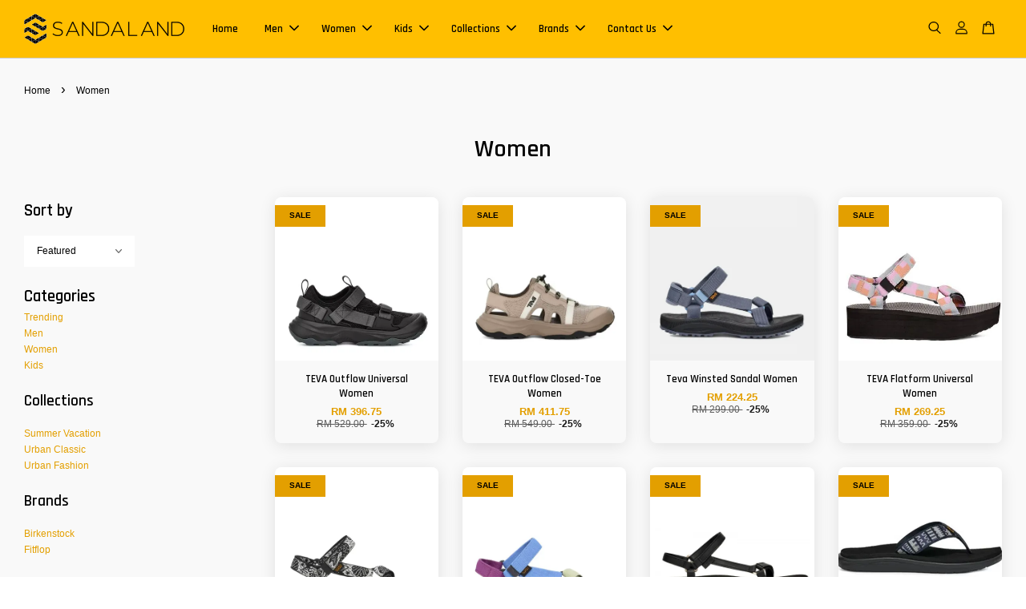

--- FILE ---
content_type: text/html; charset=UTF-8
request_url: https://www.sandaland.com.my/collections/women-3
body_size: 68010
content:
<!doctype html>
<!--[if lt IE 7]><html class="no-js lt-ie9 lt-ie8 lt-ie7" lang="en"> <![endif]-->
<!--[if IE 7]><html class="no-js lt-ie9 lt-ie8" lang="en"> <![endif]-->
<!--[if IE 8]><html class="no-js lt-ie9" lang="en"> <![endif]-->
<!--[if IE 9 ]><html class="ie9 no-js"> <![endif]-->
<!--[if (gt IE 9)|!(IE)]><!--> <html class="no-js"> <!--<![endif]-->
<head>

  <!-- Basic page needs ================================================== -->
  <meta charset="utf-8">
  <meta http-equiv="X-UA-Compatible" content="IE=edge,chrome=1">

  
  <link rel="icon" href="https://cdn.store-assets.com/s/311090/f/6280287.png" />
  

  <!-- Title and description ================================================== -->
  <title>
  Women &ndash; Sandaland
  </title>

  

  <!-- Social meta ================================================== -->
  

  <meta property="og:type" content="website">
  <meta property="og:title" content="Women">
  <meta property="og:url" content="https://www.sandaland.com.my/collections/women-3">
  
  <meta property="og:image" content="https://cdn.store-assets.com/s/311090/f/6274659.png?width=350&format=webp">
  <meta property="og:image:secure_url" content="https://cdn.store-assets.com/s/311090/f/6274659.png?width=350&format=webp">
  


<meta property="og:description" content="Sandaland">
<meta property="og:site_name" content="Sandaland">



  <meta name="twitter:card" content="summary">







  <!-- Helpers ================================================== -->
  <link rel="canonical" href="https://www.sandaland.com.my/collections/women-3">
  <meta name="viewport" content="width=device-width, initial-scale=1.0, minimum-scale=1.0, maximum-scale=3.0">
  <meta name="theme-color" content="">

  <!-- CSS ================================================== -->
  <link href="https://store-themes.easystore.co/311090/themes/2877/assets/timber.css?t=1767942792" rel="stylesheet" type="text/css" media="screen" />
  <link href="https://store-themes.easystore.co/311090/themes/2877/assets/theme.css?t=1767942792" rel="stylesheet" type="text/css" media="screen" />

  



<link href="https://fonts.googleapis.com/css?family=Rajdhani:400,600&display=swap" rel="stylesheet">


  <script src="//ajax.googleapis.com/ajax/libs/jquery/1.11.0/jquery.min.js" type="text/javascript" ></script>
  <!-- Header hook for plugins ================================================== -->
  
<!-- ScriptTags -->
<script>window.__st={'p': 'collection', 'cid': ''};</script><script src='/assets/events.js'></script><script>(function(d,s,id){var js,fjs=d.getElementsByTagName(s)[0];if(d.getElementById(id))return;js=d.createElement(s);js.id=id;js.src='https://connect.facebook.net/en_US/sdk/xfbml.customerchat.js#xfbml=1&version=v6.0&autoLogAppEvents=1';fjs.parentNode.insertBefore(js,fjs);}(document,'script','facebook-jssdk'));</script><script>(function(){function asyncLoad(){var urls=['/assets/facebook-pixel.js?v=1.1.1617453762','/assets/traffic.js?v=1','https://apps.easystore.co/instagram-feed/script.js?shop=sandaland.easy.co','https://apps.easystore.co/marketplace/shopee-malaysia/script.js?shop=sandaland.easy.co','https://apps.easystore.co/marketplace/lazada-malaysia/script.js?shop=sandaland.easy.co'];for(var i=0;i<urls.length;i++){var s=document.createElement('script');s.type='text/javascript';s.async=true;s.src=urls[i];var x=document.getElementsByTagName('script')[0];x.parentNode.insertBefore(s, x);}}window.attachEvent ? window.attachEvent('onload', asyncLoad) : window.addEventListener('load', asyncLoad, false);})();</script>
<!-- /ScriptTags -->


  
<!--[if lt IE 9]>
<script src="//cdnjs.cloudflare.com/ajax/libs/html5shiv/3.7.2/html5shiv.min.js" type="text/javascript" ></script>
<script src="https://store-themes.easystore.co/311090/themes/2877/assets/respond.min.js?t=1767942792" type="text/javascript" ></script>
<link href="https://store-themes.easystore.co/311090/themes/2877/assets/respond-proxy.html" id="respond-proxy" rel="respond-proxy" />
<link href="//www.sandaland.com.my/search?q=7b2bfa2bd954959ffab8b7d3fa7191dd" id="respond-redirect" rel="respond-redirect" />
<script src="//www.sandaland.com.my/search?q=7b2bfa2bd954959ffab8b7d3fa7191dd" type="text/javascript"></script>
<![endif]-->



  <script src="https://store-themes.easystore.co/311090/themes/2877/assets/modernizr.min.js?t=1767942792" type="text/javascript" ></script>

  
  
  <script>
  (function(i,s,o,g,r,a,m){i['GoogleAnalyticsObject']=r;i[r]=i[r]||function(){
  (i[r].q=i[r].q||[]).push(arguments)},i[r].l=1*new Date();a=s.createElement(o),
  m=s.getElementsByTagName(o)[0];a.async=1;a.src=g;m.parentNode.insertBefore(a,m)
  })(window,document,'script','https://www.google-analytics.com/analytics.js','ga');

  ga('create', '', 'auto','myTracker');
  ga('myTracker.send', 'pageview');

  </script>
  
<!-- Snippet:global/head: Instagram Feed -->
<link rel="stylesheet" href="https://apps.easystore.co/assets/css/instagram-feed/insta-feed-style.css?v3">
<!-- /Snippet -->

<!-- Snippet:global/head: Shopee Malaysia -->
<link type="text/css" rel="stylesheet" href="https://apps.easystore.co/assets/css/marketplace/main.css?v1.7">
<!-- /Snippet -->

<!-- Snippet:global/head: Lazada Malaysia -->
<link type="text/css" rel="stylesheet" href="https://apps.easystore.co/assets/css/marketplace/main.css?v1.7">
<!-- /Snippet -->

</head>

<body id="women" class="template-collection  " >

  <ul id="MobileNav" class="mobile-nav">
  
  <li class="mobile-nav_icon-x">
    
      




  	
  	<span class="MobileNavTrigger icon icon-x"></span>
  </li>
  
  
  <li class="mobile-nav__link" aria-haspopup="true">
    
    <a href="/" >
      Home
    </a>
    
  </li>
  
  
  <li class="mobile-nav__link" aria-haspopup="true">
    
    
    <a href="/collections/men" class="mobile-nav__parent-link">
      Men
    </a>
    <span class="mobile-nav__sublist-trigger">
      <span class="icon-fallback-text mobile-nav__sublist-expand">
  <span class="icon icon-plus" aria-hidden="true"></span>
  <span class="fallback-text">+</span>
</span>
<span class="icon-fallback-text mobile-nav__sublist-contract">
  <span class="icon icon-minus" aria-hidden="true"></span>
  <span class="fallback-text">-</span>
</span>

    </span>
    <ul class="mobile-nav__sublist">
      
      
      <li class="mobile-nav__sublist-link" aria-haspopup="true">
        
        <a href="/collections/adidas" >
          Adidas
        </a>
        
      </li>
      
      
      <li class="mobile-nav__sublist-link" aria-haspopup="true">
        
        <a href="/collections/crocs" >
          Crocs
        </a>
        
      </li>
      
      
      <li class="mobile-nav__sublist-link" aria-haspopup="true">
        
        <a href="/collections/fitflop-1" >
          Fitflop
        </a>
        
      </li>
      
      
      <li class="mobile-nav__sublist-link" aria-haspopup="true">
        
        <a href="/collections/keen" >
          Keen
        </a>
        
      </li>
      
      
      <li class="mobile-nav__sublist-link" aria-haspopup="true">
        
        <a href="/collections/nike-1" >
          Nike
        </a>
        
      </li>
      
      
      <li class="mobile-nav__sublist-link" aria-haspopup="true">
        
        <a href="/collections/teva-1" >
          Teva
        </a>
        
      </li>
      
      
      <li class="mobile-nav__sublist-link" aria-haspopup="true">
        
        <a href="/collections/birkenstock-1" >
          Birkenstock
        </a>
        
      </li>
      
    </ul>
    
  </li>
  
  
  <li class="mobile-nav__link" aria-haspopup="true">
    
    
    <a href="/collections/women" class="mobile-nav__parent-link">
      Women
    </a>
    <span class="mobile-nav__sublist-trigger">
      <span class="icon-fallback-text mobile-nav__sublist-expand">
  <span class="icon icon-plus" aria-hidden="true"></span>
  <span class="fallback-text">+</span>
</span>
<span class="icon-fallback-text mobile-nav__sublist-contract">
  <span class="icon icon-minus" aria-hidden="true"></span>
  <span class="fallback-text">-</span>
</span>

    </span>
    <ul class="mobile-nav__sublist">
      
      
      <li class="mobile-nav__sublist-link" aria-haspopup="true">
        
        <a href="/collections/adidas-1" >
          Adidas
        </a>
        
      </li>
      
      
      <li class="mobile-nav__sublist-link" aria-haspopup="true">
        
        <a href="/collections/crocs-2" >
          Crocs
        </a>
        
      </li>
      
      
      <li class="mobile-nav__sublist-link" aria-haspopup="true">
        
        <a href="/collections/fitflop-2" >
          Fitflop
        </a>
        
      </li>
      
      
      <li class="mobile-nav__sublist-link" aria-haspopup="true">
        
        <a href="/collections/keen-1" >
          Keen
        </a>
        
      </li>
      
      
      <li class="mobile-nav__sublist-link" aria-haspopup="true">
        
        <a href="/collections/nike-2" >
          Nike
        </a>
        
      </li>
      
      
      <li class="mobile-nav__sublist-link" aria-haspopup="true">
        
        <a href="/collections/teva-2" >
          Teva
        </a>
        
      </li>
      
      
      <li class="mobile-nav__sublist-link" aria-haspopup="true">
        
        <a href="/collections/birkenstock-2" >
          Birkenstock
        </a>
        
      </li>
      
    </ul>
    
  </li>
  
  
  <li class="mobile-nav__link" aria-haspopup="true">
    
    
    <a href="/collections/kids" class="mobile-nav__parent-link">
      Kids
    </a>
    <span class="mobile-nav__sublist-trigger">
      <span class="icon-fallback-text mobile-nav__sublist-expand">
  <span class="icon icon-plus" aria-hidden="true"></span>
  <span class="fallback-text">+</span>
</span>
<span class="icon-fallback-text mobile-nav__sublist-contract">
  <span class="icon icon-minus" aria-hidden="true"></span>
  <span class="fallback-text">-</span>
</span>

    </span>
    <ul class="mobile-nav__sublist">
      
      
      <li class="mobile-nav__sublist-link" aria-haspopup="true">
        
        <a href="/collections/birkenstock-3" >
          Birkenstock
        </a>
        
      </li>
      
      
      <li class="mobile-nav__sublist-link" aria-haspopup="true">
        
        <a href="/collections/crocs-1" >
          Crocs
        </a>
        
      </li>
      
      
      <li class="mobile-nav__sublist-link" aria-haspopup="true">
        
        <a href="/collections/teva-5" >
          Teva
        </a>
        
      </li>
      
      
      <li class="mobile-nav__sublist-link" aria-haspopup="true">
        
        <a href="/collections/nike-3" >
          Nike
        </a>
        
      </li>
      
    </ul>
    
  </li>
  
  
  <li class="mobile-nav__link" aria-haspopup="true">
    
    
    <a href="/collections/collections" class="mobile-nav__parent-link">
      Collections
    </a>
    <span class="mobile-nav__sublist-trigger">
      <span class="icon-fallback-text mobile-nav__sublist-expand">
  <span class="icon icon-plus" aria-hidden="true"></span>
  <span class="fallback-text">+</span>
</span>
<span class="icon-fallback-text mobile-nav__sublist-contract">
  <span class="icon icon-minus" aria-hidden="true"></span>
  <span class="fallback-text">-</span>
</span>

    </span>
    <ul class="mobile-nav__sublist">
      
      
      <li class="mobile-nav__sublist-link" aria-haspopup="true">
        
        <a href="/collections/outdoor" >
          OUTDOOR
        </a>
        
      </li>
      
      
      <li class="mobile-nav__sublist-link" aria-haspopup="true">
        
        <a href="/collections/sport-recovery" >
          SPORT RECOVERY
        </a>
        
      </li>
      
      
      <li class="mobile-nav__sublist-link" aria-haspopup="true">
        
        <a href="/collections/summer-vacation" >
          SUMMER VACATION
        </a>
        
      </li>
      
      
      <li class="mobile-nav__sublist-link" aria-haspopup="true">
        
        <a href="/collections/urban-classic" >
          URBAN CLASSIC
        </a>
        
      </li>
      
      
      <li class="mobile-nav__sublist-link" aria-haspopup="true">
        
        <a href="/collections/urban-fashion" >
          URBAN FASHION
        </a>
        
      </li>
      
    </ul>
    
  </li>
  
  
  <li class="mobile-nav__link" aria-haspopup="true">
    
    
    <a href="/pages/brands" class="mobile-nav__parent-link">
      Brands
    </a>
    <span class="mobile-nav__sublist-trigger">
      <span class="icon-fallback-text mobile-nav__sublist-expand">
  <span class="icon icon-plus" aria-hidden="true"></span>
  <span class="fallback-text">+</span>
</span>
<span class="icon-fallback-text mobile-nav__sublist-contract">
  <span class="icon icon-minus" aria-hidden="true"></span>
  <span class="fallback-text">-</span>
</span>

    </span>
    <ul class="mobile-nav__sublist">
      
      
      <li class="mobile-nav__sublist-link" aria-haspopup="true">
        
        
        <a href="/collections/fitflop" class="mobile-nav__parent-link">
          Fitflop
        </a>
        <span class="mobile-nav__sublist-trigger"><span class="icon-fallback-text mobile-nav__sublist-expand">
  <span class="icon icon-plus" aria-hidden="true"></span>
  <span class="fallback-text">+</span>
</span>
<span class="icon-fallback-text mobile-nav__sublist-contract">
  <span class="icon icon-minus" aria-hidden="true"></span>
  <span class="fallback-text">-</span>
</span>
</span>
        <ul class="mobile-nav__sublist"> 
          
          
          <li class="mobile-nav__sublist-link" aria-haspopup="true">
            
            <a href="/collections/men-2" >
              Men
            </a>
            
          </li>
          
          
          <li class="mobile-nav__sublist-link" aria-haspopup="true">
            
            <a href="/collections/women-2" >
              Women
            </a>
            
          </li>
          
        </ul>
        
      </li>
      
      
      <li class="mobile-nav__sublist-link" aria-haspopup="true">
        
        
        <a href="/collections/teva-3" class="mobile-nav__parent-link">
          Teva
        </a>
        <span class="mobile-nav__sublist-trigger"><span class="icon-fallback-text mobile-nav__sublist-expand">
  <span class="icon icon-plus" aria-hidden="true"></span>
  <span class="fallback-text">+</span>
</span>
<span class="icon-fallback-text mobile-nav__sublist-contract">
  <span class="icon icon-minus" aria-hidden="true"></span>
  <span class="fallback-text">-</span>
</span>
</span>
        <ul class="mobile-nav__sublist"> 
          
          
          <li class="mobile-nav__sublist-link" aria-haspopup="true">
            
            <a href="/collections/men-3" >
              Men
            </a>
            
          </li>
          
          
          <li class="mobile-nav__sublist-link" aria-haspopup="true">
            
            <a href="/collections/women-3" >
              Women
            </a>
            
          </li>
          
          
          <li class="mobile-nav__sublist-link" aria-haspopup="true">
            
            <a href="/collections/kids-2" >
              Kids
            </a>
            
          </li>
          
        </ul>
        
      </li>
      
      
      <li class="mobile-nav__sublist-link" aria-haspopup="true">
        
        
        <a href="/collections/birkenstock" class="mobile-nav__parent-link">
          Birkenstock
        </a>
        <span class="mobile-nav__sublist-trigger"><span class="icon-fallback-text mobile-nav__sublist-expand">
  <span class="icon icon-plus" aria-hidden="true"></span>
  <span class="fallback-text">+</span>
</span>
<span class="icon-fallback-text mobile-nav__sublist-contract">
  <span class="icon icon-minus" aria-hidden="true"></span>
  <span class="fallback-text">-</span>
</span>
</span>
        <ul class="mobile-nav__sublist"> 
          
          
          <li class="mobile-nav__sublist-link" aria-haspopup="true">
            
            <a href="/collections/men-1" >
              Men
            </a>
            
          </li>
          
          
          <li class="mobile-nav__sublist-link" aria-haspopup="true">
            
            <a href="/collections/women-1" >
              Women
            </a>
            
          </li>
          
          
          <li class="mobile-nav__sublist-link" aria-haspopup="true">
            
            <a href="/collections/kids-1" >
              Kids
            </a>
            
          </li>
          
          
          <li class="mobile-nav__sublist-link" aria-haspopup="true">
            
            <a href="/collections/eva" >
              EVA
            </a>
            
          </li>
          
        </ul>
        
      </li>
      
      
      <li class="mobile-nav__sublist-link" aria-haspopup="true">
        
        
        <a href="/collections/crocs-3" class="mobile-nav__parent-link">
          Crocs
        </a>
        <span class="mobile-nav__sublist-trigger"><span class="icon-fallback-text mobile-nav__sublist-expand">
  <span class="icon icon-plus" aria-hidden="true"></span>
  <span class="fallback-text">+</span>
</span>
<span class="icon-fallback-text mobile-nav__sublist-contract">
  <span class="icon icon-minus" aria-hidden="true"></span>
  <span class="fallback-text">-</span>
</span>
</span>
        <ul class="mobile-nav__sublist"> 
          
          
          <li class="mobile-nav__sublist-link" aria-haspopup="true">
            
            <a href="/collections/men-8" >
              Men
            </a>
            
          </li>
          
          
          <li class="mobile-nav__sublist-link" aria-haspopup="true">
            
            <a href="/collections/women-7" >
              Women
            </a>
            
          </li>
          
          
          <li class="mobile-nav__sublist-link" aria-haspopup="true">
            
            <a href="/collections/kids-5" >
              Kids
            </a>
            
          </li>
          
        </ul>
        
      </li>
      
      
      <li class="mobile-nav__sublist-link" aria-haspopup="true">
        
        
        <a href="/collections/nike" class="mobile-nav__parent-link">
          Nike
        </a>
        <span class="mobile-nav__sublist-trigger"><span class="icon-fallback-text mobile-nav__sublist-expand">
  <span class="icon icon-plus" aria-hidden="true"></span>
  <span class="fallback-text">+</span>
</span>
<span class="icon-fallback-text mobile-nav__sublist-contract">
  <span class="icon icon-minus" aria-hidden="true"></span>
  <span class="fallback-text">-</span>
</span>
</span>
        <ul class="mobile-nav__sublist"> 
          
          
          <li class="mobile-nav__sublist-link" aria-haspopup="true">
            
            <a href="/collections/men-6" >
              Men
            </a>
            
          </li>
          
          
          <li class="mobile-nav__sublist-link" aria-haspopup="true">
            
            <a href="/collections/women-5" >
              Women
            </a>
            
          </li>
          
          
          <li class="mobile-nav__sublist-link" aria-haspopup="true">
            
            <a href="/collections/kids-6" >
              Kids
            </a>
            
          </li>
          
        </ul>
        
      </li>
      
      
      <li class="mobile-nav__sublist-link" aria-haspopup="true">
        
        
        <a href="/collections/adidas-2" class="mobile-nav__parent-link">
          Adidas
        </a>
        <span class="mobile-nav__sublist-trigger"><span class="icon-fallback-text mobile-nav__sublist-expand">
  <span class="icon icon-plus" aria-hidden="true"></span>
  <span class="fallback-text">+</span>
</span>
<span class="icon-fallback-text mobile-nav__sublist-contract">
  <span class="icon icon-minus" aria-hidden="true"></span>
  <span class="fallback-text">-</span>
</span>
</span>
        <ul class="mobile-nav__sublist"> 
          
          
          <li class="mobile-nav__sublist-link" aria-haspopup="true">
            
            <a href="/collections/men-7" >
              Men
            </a>
            
          </li>
          
          
          <li class="mobile-nav__sublist-link" aria-haspopup="true">
            
            <a href="/collections/women-6" >
              Women
            </a>
            
          </li>
          
        </ul>
        
      </li>
      
      
      <li class="mobile-nav__sublist-link" aria-haspopup="true">
        
        <a href="/collections/keen" >
          Keen
        </a>
        
      </li>
      
    </ul>
    
  </li>
  
  
  <li class="mobile-nav__link" aria-haspopup="true">
    
    
    <a href="https://www.sandaland.com.my/a/contact-form" class="mobile-nav__parent-link">
      Contact Us
    </a>
    <span class="mobile-nav__sublist-trigger">
      <span class="icon-fallback-text mobile-nav__sublist-expand">
  <span class="icon icon-plus" aria-hidden="true"></span>
  <span class="fallback-text">+</span>
</span>
<span class="icon-fallback-text mobile-nav__sublist-contract">
  <span class="icon icon-minus" aria-hidden="true"></span>
  <span class="fallback-text">-</span>
</span>

    </span>
    <ul class="mobile-nav__sublist">
      
      
      <li class="mobile-nav__sublist-link" aria-haspopup="true">
        
        <a href="https://wa.me/601168108481"  target="_blank" >
          WhatsApp
        </a>
        
      </li>
      
    </ul>
    
  </li>
  

  

  
  
  
  <li class="mobile-nav__link">
    <a href="/account/login">Log in</a>
  </li>
  
  <li class="mobile-nav__link">
    <a href="/account/register">Create account</a>
  </li>
  
  
  
  
  <li class="mobile-nav__link header-bar__search-wrapper">
    
    <div class="header-bar__module header-bar__search mobile-nav_search">
      
  <form action="/search" method="get" class="header-bar__search-form clearfix" role="search">
    
    <button type="submit" class="btn icon-fallback-text header-bar__search-submit">
      <span class="icon icon-search" aria-hidden="true"></span>
      <span class="fallback-text">Search</span>
    </button>
    <input type="search" name="q" value="" aria-label="Search" class="header-bar__search-input" placeholder="Search" autocomplete="off">
    <div class="dropdown" id="searchDropdown"></div>
    <input type="hidden" name="search_history" id="search_history">
  </form>




<script>
  var _search_history_listings = ""
  if(_search_history_listings != "") localStorage.setItem('searchHistory', JSON.stringify(_search_history_listings));

  function clearAll() {
    localStorage.removeItem('searchHistory');
  
    var customer = "";
    if(customer) {
      // Your logic to clear all data or call an endpoint
      fetch('/account/search_histories', {
          method: 'DELETE',
          headers: {
            "Content-Type": "application/json",
            "X-Requested-With": "XMLHttpRequest"
          },
          body: JSON.stringify({
            _token: "ggUlI3ltn77jSFagNrcoMvxzksCYN8E0K4KrMIUv"
          }),
      })
      .then(response => response.json())
    }
  }
  // End - store view history in local storage
  
  // search history dropdown  
  var searchInputs = document.querySelectorAll('input[type=search]');
  
  if(searchInputs.length > 0) {
    
    searchInputs.forEach((searchInput)=>{
    
      searchInput.addEventListener('focus', function() {
        var searchDropdown = searchInput.closest('form').querySelector('#searchDropdown');
        searchDropdown.innerHTML = ''; // Clear existing items
  
        // retrieve data from local storage
        var searchHistoryData = JSON.parse(localStorage.getItem('searchHistory')) || [];
  
        // Convert JSON to string
        var search_history_json = JSON.stringify(searchHistoryData);
  
        // Set the value of the hidden input
        searchInput.closest('form').querySelector("#search_history").value = search_history_json;
  
        // create dropdown items
        var clearAllItem = document.createElement('div');
        clearAllItem.className = 'dropdown-item clear-all';
        clearAllItem.textContent = 'Clear';
        clearAllItem.addEventListener('click', function() {
            clearAll();
            searchDropdown.style.display = 'none';
            searchInput.classList.remove('is-focus');
        });
        searchDropdown.appendChild(clearAllItem);
  
        // create dropdown items
        searchHistoryData.forEach(function(item) {
          var dropdownItem = document.createElement('div');
          dropdownItem.className = 'dropdown-item';
          dropdownItem.textContent = item.term;
          dropdownItem.addEventListener('click', function() {
            searchInput.value = item.term;
            searchDropdown.style.display = 'none';
          });
          searchDropdown.appendChild(dropdownItem);
        });
  
        if(searchHistoryData.length > 0){
          // display the dropdown
          searchInput.classList.add('is-focus');
          document.body.classList.add('search-input-focus');
          searchDropdown.style.display = 'block';
        }
      });
  
      searchInput.addEventListener("focusout", (event) => {
        var searchDropdown = searchInput.closest('form').querySelector('#searchDropdown');
        searchInput.classList.remove('is-focus');
        searchDropdown.classList.add('transparent');
        setTimeout(()=>{
          searchDropdown.style.display = 'none';
          searchDropdown.classList.remove('transparent');
          document.body.classList.remove('search-input-focus');
        }, 400);
      });
    })
  }
  // End - search history dropdown
</script>
    </div>
    
  </li>
  
  
</ul>
<div id="MobileNavOutside" class="mobile-nav-outside"></div>


<div id="PageContainer" class="page-container">
  
<!-- Snippet:global/body_start: Console Extension -->
<div id='es_console' style='display: none;'>311090</div>
<!-- /Snippet -->

  
    <style>
  .search-modal__form{
    position: relative;
  }
  
  .dropdown-wrapper {
    position: relative;
  }
  
  .dropdown-wrapper:hover .dropdown {
    display: block;
  }
  
  .header-icon-nav .dropdown {
    left: -80px;
  }
  
  .dropdown {
    display: none;
    position: absolute;
    top: 100%;
    left: 0px;
    width: 100%;
    padding: 8px;
    background-color: #fff;
    z-index: 1000;
    border-radius: 5px;
    border: 1px solid rgba(var(--color-foreground), 1);
    border-top: none;
    overflow-x: hidden;
    overflow-y: auto;
    max-height: 350px;
    min-width: 150px;
    box-shadow: 0 0 5px rgba(0,0,0,0.1);
  }
    
  .dropdown a{
    text-decoration: none;
    color: #000 !important;
  }
  
  .dropdown-item {
    padding: 0.4rem 2rem;
    cursor: pointer;
    line-height: 1.4;
    overflow: hidden;
    text-overflow: ellipsis;
    white-space: nowrap;
  }
  
  .dropdown-item:hover{
    background-color: #f3f3f3;
  }
  
  .search__input.is-focus{
    border-radius: 15px;
    border-bottom-left-radius: 0;
    border-bottom-right-radius: 0;
    border: 1px solid rgba(var(--color-foreground), 1);
    border-bottom: none;
    box-shadow: none;
  }
  
  .clear-all {
    text-align: right;
    padding: 0 2rem 0.2rem;
    line-height: 1;
    font-size: 70%;
    margin-bottom: -2px;
  }
  
  .clear-all:hover{
    background-color: #fff;
  }
  
  .referral-notification {
    position: absolute;
    top: 100%;
    right: -12px;
    background: white;
    border: 1px solid #e0e0e0;
    border-radius: 8px;
    box-shadow: 0 4px 12px rgba(0, 0, 0, 0.15);
    width: 280px;
    z-index: 1000;
    padding: 16px;
    margin-top: 8px;
    font-size: 14px;
    line-height: 1.4;
  }
  
  .referral-notification::before {
    content: '';
    position: absolute;
    top: -8px;
    right: 20px;
    width: 0;
    height: 0;
    border-left: 8px solid transparent;
    border-right: 8px solid transparent;
    border-bottom: 8px solid white;
  }
  
  .referral-notification::after {
    content: '';
    position: absolute;
    top: -9px;
    right: 20px;
    width: 0;
    height: 0;
    border-left: 8px solid transparent;
    border-right: 8px solid transparent;
    border-bottom: 8px solid #e0e0e0;
  }
  
  .referral-notification h4 {
    margin: 0 0 8px 0;
    color: #2196F3;
    font-size: 16px;
    font-weight: 600;
  }
  
  .referral-notification p {
    margin: 0 0 12px 0;
    color: #666;
  }
  
  .referral-notification .referral-code {
    background: #f5f5f5;
    padding: 8px;
    border-radius: 4px;
    font-family: monospace;
    font-size: 13px;
    text-align: center;
    margin: 8px 0;
    border: 1px solid #ddd;
  }
  
  .referral-notification .close-btn {
    position: absolute;
    top: 8px;
    right: 8px;
    background: none;
    border: none;
    font-size: 18px;
    color: #999;
    cursor: pointer;
    padding: 0;
    width: 20px;
    height: 20px;
    line-height: 1;
  }
  
  .referral-notification .close-btn:hover {
    color: #333;
  }
  
  .referral-notification .action-btn {
    background: #2196F3;
    color: white;
    border: none;
    padding: 8px 16px;
    border-radius: 4px;
    cursor: pointer;
    font-size: 12px;
    margin-right: 8px;
    margin-top: 8px;
  }
  
  .referral-notification .action-btn:hover {
    background: #1976D2;
  }
  
  .referral-notification .dismiss-btn {
    background: transparent;
    color: #666;
    border: 1px solid #ddd;
    padding: 8px 16px;
    border-radius: 4px;
    cursor: pointer;
    font-size: 12px;
    margin-top: 8px;
  }
  
  .referral-notification .dismiss-btn:hover {
    background: #f5f5f5;
  }
  .referral-modal__dialog {
    transform: translate(-50%, 0);
    transition: transform var(--duration-default) ease, visibility 0s;
    z-index: 10000;
    position: fixed;
    top: 20vh;
    left: 50%;
    width: 100%;
    max-width: 350px;
    box-shadow: 0 4px 12px rgba(0, 0, 0, 0.15);
    border-radius: 12px;
    background-color: #fff;
    color: #000;
    padding: 20px;
    text-align: center;
  }
  .modal-overlay.referral-modal-overlay {
    position: fixed;
    top: 0;
    left: 0;
    width: 100%;
    height: 100%;
    background-color: rgba(0, 0, 0, 0.7);
    z-index: 2001;
    display: block;
    opacity: 1;
    transition: opacity var(--duration-default) ease, visibility 0s;
  }
</style>

<header class="header-bar  sticky-topbar">
  <div class="header-bg-wrapper">
    <div class="header-wrapper wrapper">
      

      <div class="logo-header" role="banner">

              
                    <div class="h1 site-header__logo" itemscope itemtype="http://schema.org/Organization">
              
                    
                        
                      	
                          <a href="/" class="logo-wrapper" itemprop="url">
                            <img src="https://cdn.store-assets.com/s/311090/f/6274659.png?width=350&format=webp" alt="Sandaland" itemprop="logo">
                          </a>
                        

                    
              
                </div>
              

      </div>

      <div class="header-nav-bar medium-down--hide">
          
<ul class="site-nav large--text-center" id="AccessibleNav">
  
    
    
      <li >
        <a href="/"  class="site-nav__link">Home</a>
      </li>
    
  
    
    
      
      <li class="site-nav--has-dropdown" aria-haspopup="true">
        <a href="/collections/men"  class="site-nav__link">
          Men
          <span class="arrow-icon">
            <svg id="Layer_1" data-name="Layer 1" xmlns="http://www.w3.org/2000/svg" viewBox="0 0 100 100"><title>arrow down</title><path d="M50,78.18A7.35,7.35,0,0,1,44.82,76L3.15,34.36A7.35,7.35,0,1,1,13.55,24L50,60.44,86.45,24a7.35,7.35,0,1,1,10.4,10.4L55.21,76A7.32,7.32,0,0,1,50,78.18Z"/></svg>
          </span>
        </a>
        <ul class="site-nav__dropdown">
          
            
            
              <li >
                <a href="/collections/adidas"  class="site-nav__link">Adidas</a>
              </li>
            
          
            
            
              <li >
                <a href="/collections/crocs"  class="site-nav__link">Crocs</a>
              </li>
            
          
            
            
              <li >
                <a href="/collections/fitflop-1"  class="site-nav__link">Fitflop</a>
              </li>
            
          
            
            
              <li >
                <a href="/collections/keen"  class="site-nav__link">Keen</a>
              </li>
            
          
            
            
              <li >
                <a href="/collections/nike-1"  class="site-nav__link">Nike</a>
              </li>
            
          
            
            
              <li >
                <a href="/collections/teva-1"  class="site-nav__link">Teva</a>
              </li>
            
          
            
            
              <li >
                <a href="/collections/birkenstock-1"  class="site-nav__link">Birkenstock</a>
              </li>
            
          
        </ul>
      </li>
    
  
    
    
      
      <li class="site-nav--has-dropdown" aria-haspopup="true">
        <a href="/collections/women"  class="site-nav__link">
          Women
          <span class="arrow-icon">
            <svg id="Layer_1" data-name="Layer 1" xmlns="http://www.w3.org/2000/svg" viewBox="0 0 100 100"><title>arrow down</title><path d="M50,78.18A7.35,7.35,0,0,1,44.82,76L3.15,34.36A7.35,7.35,0,1,1,13.55,24L50,60.44,86.45,24a7.35,7.35,0,1,1,10.4,10.4L55.21,76A7.32,7.32,0,0,1,50,78.18Z"/></svg>
          </span>
        </a>
        <ul class="site-nav__dropdown">
          
            
            
              <li >
                <a href="/collections/adidas-1"  class="site-nav__link">Adidas</a>
              </li>
            
          
            
            
              <li >
                <a href="/collections/crocs-2"  class="site-nav__link">Crocs</a>
              </li>
            
          
            
            
              <li >
                <a href="/collections/fitflop-2"  class="site-nav__link">Fitflop</a>
              </li>
            
          
            
            
              <li >
                <a href="/collections/keen-1"  class="site-nav__link">Keen</a>
              </li>
            
          
            
            
              <li >
                <a href="/collections/nike-2"  class="site-nav__link">Nike</a>
              </li>
            
          
            
            
              <li >
                <a href="/collections/teva-2"  class="site-nav__link">Teva</a>
              </li>
            
          
            
            
              <li >
                <a href="/collections/birkenstock-2"  class="site-nav__link">Birkenstock</a>
              </li>
            
          
        </ul>
      </li>
    
  
    
    
      
      <li class="site-nav--has-dropdown" aria-haspopup="true">
        <a href="/collections/kids"  class="site-nav__link">
          Kids
          <span class="arrow-icon">
            <svg id="Layer_1" data-name="Layer 1" xmlns="http://www.w3.org/2000/svg" viewBox="0 0 100 100"><title>arrow down</title><path d="M50,78.18A7.35,7.35,0,0,1,44.82,76L3.15,34.36A7.35,7.35,0,1,1,13.55,24L50,60.44,86.45,24a7.35,7.35,0,1,1,10.4,10.4L55.21,76A7.32,7.32,0,0,1,50,78.18Z"/></svg>
          </span>
        </a>
        <ul class="site-nav__dropdown">
          
            
            
              <li >
                <a href="/collections/birkenstock-3"  class="site-nav__link">Birkenstock</a>
              </li>
            
          
            
            
              <li >
                <a href="/collections/crocs-1"  class="site-nav__link">Crocs</a>
              </li>
            
          
            
            
              <li >
                <a href="/collections/teva-5"  class="site-nav__link">Teva</a>
              </li>
            
          
            
            
              <li >
                <a href="/collections/nike-3"  class="site-nav__link">Nike</a>
              </li>
            
          
        </ul>
      </li>
    
  
    
    
      
      <li class="site-nav--has-dropdown" aria-haspopup="true">
        <a href="/collections/collections"  class="site-nav__link">
          Collections
          <span class="arrow-icon">
            <svg id="Layer_1" data-name="Layer 1" xmlns="http://www.w3.org/2000/svg" viewBox="0 0 100 100"><title>arrow down</title><path d="M50,78.18A7.35,7.35,0,0,1,44.82,76L3.15,34.36A7.35,7.35,0,1,1,13.55,24L50,60.44,86.45,24a7.35,7.35,0,1,1,10.4,10.4L55.21,76A7.32,7.32,0,0,1,50,78.18Z"/></svg>
          </span>
        </a>
        <ul class="site-nav__dropdown">
          
            
            
              <li >
                <a href="/collections/outdoor"  class="site-nav__link">OUTDOOR</a>
              </li>
            
          
            
            
              <li >
                <a href="/collections/sport-recovery"  class="site-nav__link">SPORT RECOVERY</a>
              </li>
            
          
            
            
              <li >
                <a href="/collections/summer-vacation"  class="site-nav__link">SUMMER VACATION</a>
              </li>
            
          
            
            
              <li >
                <a href="/collections/urban-classic"  class="site-nav__link">URBAN CLASSIC</a>
              </li>
            
          
            
            
              <li >
                <a href="/collections/urban-fashion"  class="site-nav__link">URBAN FASHION</a>
              </li>
            
          
        </ul>
      </li>
    
  
    
    
      
      <li class="site-nav--has-dropdown" aria-haspopup="true">
        <a href="/pages/brands"  class="site-nav__link">
          Brands
          <span class="arrow-icon">
            <svg id="Layer_1" data-name="Layer 1" xmlns="http://www.w3.org/2000/svg" viewBox="0 0 100 100"><title>arrow down</title><path d="M50,78.18A7.35,7.35,0,0,1,44.82,76L3.15,34.36A7.35,7.35,0,1,1,13.55,24L50,60.44,86.45,24a7.35,7.35,0,1,1,10.4,10.4L55.21,76A7.32,7.32,0,0,1,50,78.18Z"/></svg>
          </span>
        </a>
        <ul class="site-nav__dropdown">
          
            
            
              
              <li class="site-nav_has-child">
                <a href="/collections/fitflop"  class="site-nav__link">
                  Fitflop
                </a>
                <ul class="site-nav__dropdown_level-3">
                  
                    
                    
                      <li >
                        <a href="/collections/men-2"  class="site-nav__link">Men</a>
                      </li>
                    
                  
                    
                    
                      <li >
                        <a href="/collections/women-2"  class="site-nav__link">Women</a>
                      </li>
                    
                  
                </ul>
              </li>
            
          
            
            
              
              <li class="site-nav_has-child">
                <a href="/collections/teva-3"  class="site-nav__link">
                  Teva
                </a>
                <ul class="site-nav__dropdown_level-3">
                  
                    
                    
                      <li >
                        <a href="/collections/men-3"  class="site-nav__link">Men</a>
                      </li>
                    
                  
                    
                    
                      <li >
                        <a href="/collections/women-3"  class="site-nav__link">Women</a>
                      </li>
                    
                  
                    
                    
                      <li >
                        <a href="/collections/kids-2"  class="site-nav__link">Kids</a>
                      </li>
                    
                  
                </ul>
              </li>
            
          
            
            
              
              <li class="site-nav_has-child">
                <a href="/collections/birkenstock"  class="site-nav__link">
                  Birkenstock
                </a>
                <ul class="site-nav__dropdown_level-3">
                  
                    
                    
                      <li >
                        <a href="/collections/men-1"  class="site-nav__link">Men</a>
                      </li>
                    
                  
                    
                    
                      <li >
                        <a href="/collections/women-1"  class="site-nav__link">Women</a>
                      </li>
                    
                  
                    
                    
                      <li >
                        <a href="/collections/kids-1"  class="site-nav__link">Kids</a>
                      </li>
                    
                  
                    
                    
                      <li >
                        <a href="/collections/eva"  class="site-nav__link">EVA</a>
                      </li>
                    
                  
                </ul>
              </li>
            
          
            
            
              
              <li class="site-nav_has-child">
                <a href="/collections/crocs-3"  class="site-nav__link">
                  Crocs
                </a>
                <ul class="site-nav__dropdown_level-3">
                  
                    
                    
                      <li >
                        <a href="/collections/men-8"  class="site-nav__link">Men</a>
                      </li>
                    
                  
                    
                    
                      <li >
                        <a href="/collections/women-7"  class="site-nav__link">Women</a>
                      </li>
                    
                  
                    
                    
                      <li >
                        <a href="/collections/kids-5"  class="site-nav__link">Kids</a>
                      </li>
                    
                  
                </ul>
              </li>
            
          
            
            
              
              <li class="site-nav_has-child">
                <a href="/collections/nike"  class="site-nav__link">
                  Nike
                </a>
                <ul class="site-nav__dropdown_level-3">
                  
                    
                    
                      <li >
                        <a href="/collections/men-6"  class="site-nav__link">Men</a>
                      </li>
                    
                  
                    
                    
                      <li >
                        <a href="/collections/women-5"  class="site-nav__link">Women</a>
                      </li>
                    
                  
                    
                    
                      <li >
                        <a href="/collections/kids-6"  class="site-nav__link">Kids</a>
                      </li>
                    
                  
                </ul>
              </li>
            
          
            
            
              
              <li class="site-nav_has-child">
                <a href="/collections/adidas-2"  class="site-nav__link">
                  Adidas
                </a>
                <ul class="site-nav__dropdown_level-3">
                  
                    
                    
                      <li >
                        <a href="/collections/men-7"  class="site-nav__link">Men</a>
                      </li>
                    
                  
                    
                    
                      <li >
                        <a href="/collections/women-6"  class="site-nav__link">Women</a>
                      </li>
                    
                  
                </ul>
              </li>
            
          
            
            
              <li >
                <a href="/collections/keen"  class="site-nav__link">Keen</a>
              </li>
            
          
        </ul>
      </li>
    
  
    
    
      
      <li class="site-nav--has-dropdown" aria-haspopup="true">
        <a href="https://www.sandaland.com.my/a/contact-form"  class="site-nav__link">
          Contact Us
          <span class="arrow-icon">
            <svg id="Layer_1" data-name="Layer 1" xmlns="http://www.w3.org/2000/svg" viewBox="0 0 100 100"><title>arrow down</title><path d="M50,78.18A7.35,7.35,0,0,1,44.82,76L3.15,34.36A7.35,7.35,0,1,1,13.55,24L50,60.44,86.45,24a7.35,7.35,0,1,1,10.4,10.4L55.21,76A7.32,7.32,0,0,1,50,78.18Z"/></svg>
          </span>
        </a>
        <ul class="site-nav__dropdown">
          
            
            
              <li >
                <a href="https://wa.me/601168108481"  target="_blank"  class="site-nav__link">WhatsApp</a>
              </li>
            
          
        </ul>
      </li>
    
  
  
  
      
        
          
        
          
        
      
  
  
  
</ul>

      </div>

      <div class="desktop-header-nav medium-down--hide">


        <div class="header-subnav">
          






          <div class="header-icon-nav">

                

                


                
                  
                    <div class="header-bar__module">
                      
  <a class="popup-with-form" href="#search-form">
    



	<svg class="icon-search svg-icon" id="Layer_1" data-name="Layer 1" xmlns="http://www.w3.org/2000/svg" viewBox="0 0 100 100"><title>icon-search</title><path d="M68.5,65.87a35.27,35.27,0,1,0-5.4,4.5l23.11,23.1a3.5,3.5,0,1,0,5-4.94ZM14.82,41A28.47,28.47,0,1,1,43.28,69.43,28.5,28.5,0,0,1,14.82,41Z"/></svg>    

  

  </a>



<!-- form itself -->
<div id="search-form" class="white-popup-block mfp-hide popup-search">
  <div class="popup-search-content">
    <form action="/search" method="get" class="input-group search-bar" role="search">
      
      <input type="search" name="q" value="" placeholder="Search" class="input-group-field" aria-label="Search" placeholder="Search" autocomplete="off">
      <div class="dropdown" id="searchDropdown"></div>
      <input type="hidden" name="search_history" id="search_history">
      <span class="input-group-btn">
        <button type="submit" class="btn icon-fallback-text">
          <span class="icon icon-search" aria-hidden="true"></span>
          <span class="fallback-text">Search</span>
        </button>
      </span>
    </form>
  </div>
</div>

<script src="https://store-themes.easystore.co/311090/themes/2877/assets/magnific-popup.min.js?t=1767942792" type="text/javascript" ></script>
<script>
$(document).ready(function() {
	$('.popup-with-form').magnificPopup({
		type: 'inline',
		preloader: false,
		focus: '#name',
      	mainClass: 'popup-search-bg-wrapper',

		// When elemened is focused, some mobile browsers in some cases zoom in
		// It looks not nice, so we disable it:
		callbacks: {
			beforeOpen: function() {
				if($(window).width() < 700) {
					this.st.focus = false;
				} else {
					this.st.focus = '#name';
				}
			}
		}
	});
  	$('.popup-search-content').click(function(event) {
      	if($(event.target).attr('class') == "popup-search-content") {
          $.magnificPopup.close();
        }
    });
});
</script>


<script>
  var _search_history_listings = ""
  if(_search_history_listings != "") localStorage.setItem('searchHistory', JSON.stringify(_search_history_listings));

  function clearAll() {
    localStorage.removeItem('searchHistory');
  
    var customer = "";
    if(customer) {
      // Your logic to clear all data or call an endpoint
      fetch('/account/search_histories', {
          method: 'DELETE',
          headers: {
            "Content-Type": "application/json",
            "X-Requested-With": "XMLHttpRequest"
          },
          body: JSON.stringify({
            _token: "ggUlI3ltn77jSFagNrcoMvxzksCYN8E0K4KrMIUv"
          }),
      })
      .then(response => response.json())
    }
  }
  // End - store view history in local storage
  
  // search history dropdown  
  var searchInputs = document.querySelectorAll('input[type=search]');
  
  if(searchInputs.length > 0) {
    
    searchInputs.forEach((searchInput)=>{
    
      searchInput.addEventListener('focus', function() {
        var searchDropdown = searchInput.closest('form').querySelector('#searchDropdown');
        searchDropdown.innerHTML = ''; // Clear existing items
  
        // retrieve data from local storage
        var searchHistoryData = JSON.parse(localStorage.getItem('searchHistory')) || [];
  
        // Convert JSON to string
        var search_history_json = JSON.stringify(searchHistoryData);
  
        // Set the value of the hidden input
        searchInput.closest('form').querySelector("#search_history").value = search_history_json;
  
        // create dropdown items
        var clearAllItem = document.createElement('div');
        clearAllItem.className = 'dropdown-item clear-all';
        clearAllItem.textContent = 'Clear';
        clearAllItem.addEventListener('click', function() {
            clearAll();
            searchDropdown.style.display = 'none';
            searchInput.classList.remove('is-focus');
        });
        searchDropdown.appendChild(clearAllItem);
  
        // create dropdown items
        searchHistoryData.forEach(function(item) {
          var dropdownItem = document.createElement('div');
          dropdownItem.className = 'dropdown-item';
          dropdownItem.textContent = item.term;
          dropdownItem.addEventListener('click', function() {
            searchInput.value = item.term;
            searchDropdown.style.display = 'none';
          });
          searchDropdown.appendChild(dropdownItem);
        });
  
        if(searchHistoryData.length > 0){
          // display the dropdown
          searchInput.classList.add('is-focus');
          document.body.classList.add('search-input-focus');
          searchDropdown.style.display = 'block';
        }
      });
  
      searchInput.addEventListener("focusout", (event) => {
        var searchDropdown = searchInput.closest('form').querySelector('#searchDropdown');
        searchInput.classList.remove('is-focus');
        searchDropdown.classList.add('transparent');
        setTimeout(()=>{
          searchDropdown.style.display = 'none';
          searchDropdown.classList.remove('transparent');
          document.body.classList.remove('search-input-focus');
        }, 400);
      });
    })
  }
  // End - search history dropdown
</script>
                    </div>
                  
                




                
                  <div class="header-bar__module dropdown-wrapper">
                    
                      <a href="/account/login">



    <svg class="svg-icon" id="Layer_1" data-name="Layer 1" xmlns="http://www.w3.org/2000/svg" viewBox="0 0 100 100"><title>icon-profile</title><path d="M50,51.8A24.4,24.4,0,1,0,25.6,27.4,24.43,24.43,0,0,0,50,51.8ZM50,10A17.4,17.4,0,1,1,32.6,27.4,17.43,17.43,0,0,1,50,10Z"/><path d="M62.66,57.66H37.34a30.54,30.54,0,0,0-30.5,30.5V93.5a3.5,3.5,0,0,0,3.5,3.5H89.66a3.5,3.5,0,0,0,3.5-3.5V88.16A30.54,30.54,0,0,0,62.66,57.66ZM86.16,90H13.84V88.16a23.53,23.53,0,0,1,23.5-23.5H62.66a23.53,23.53,0,0,1,23.5,23.5Z"/></svg>

  
</a>

                      <!-- Referral Notification Popup for Desktop -->
                      <div id="referralNotification" class="referral-notification" style="display: none;">
                        <button class="close-btn" onclick="dismissReferralNotification()">&times;</button>
                        <div style="text-align: center; margin-bottom: 16px;">
                          <div style="width: 100px; height: 100px; margin: 0 auto;">
                            <img src="https://resources.easystore.co/storefront/icons/channels/vector_referral_program.svg">
                          </div>
                        </div>
                        <p id="referralSignupMessage" style="text-align: center; font-size: 14px; color: #666; margin: 0 0 20px 0;">
                          Your friend gifted you   credit! Sign up now to redeem.
                        </p>
                        <div style="text-align: center;">
                          <button class="btn" onclick="goToSignupPage()" style="width: 100%; color: #fff;">
                            Sign Up
                          </button>
                        </div>
                      </div>
                    
                  </div>
                

                <div class="header-bar__module cart-page-link-wrapper">
                  <span class="header-bar__sep" aria-hidden="true"></span>
                  <a class="CartDrawerTrigger cart-page-link">
                    



	<svg class="svg-icon" id="Layer_1" data-name="Layer 1" xmlns="http://www.w3.org/2000/svg" viewBox="0 0 100 100"><title>icon-bag</title><path d="M91.78,93.11,84.17,24.44a3.5,3.5,0,0,0-3.48-3.11H69.06C67.53,10.94,59.57,3,50,3S32.47,10.94,30.94,21.33H19.31a3.5,3.5,0,0,0-3.48,3.11L8.22,93.11A3.49,3.49,0,0,0,11.69,97H88.31a3.49,3.49,0,0,0,3.47-3.89ZM50,10c5.76,0,10.6,4.83,12,11.33H38.05C39.4,14.83,44.24,10,50,10ZM15.6,90l6.84-61.67h8.23v9.84a3.5,3.5,0,0,0,7,0V28.33H62.33v9.84a3.5,3.5,0,0,0,7,0V28.33h8.23L84.4,90Z"/></svg>	

  

                    <span class="cart-count header-bar__cart-count hidden-count">0</span>
                  </a>
                </div>

          </div>
        </div>



      </div>
      
	  <div class="mobile-header-icons large--hide">
        
        <div class="large--hide">
          
  <a class="popup-with-form" href="#search-form">
    



	<svg class="icon-search svg-icon" id="Layer_1" data-name="Layer 1" xmlns="http://www.w3.org/2000/svg" viewBox="0 0 100 100"><title>icon-search</title><path d="M68.5,65.87a35.27,35.27,0,1,0-5.4,4.5l23.11,23.1a3.5,3.5,0,1,0,5-4.94ZM14.82,41A28.47,28.47,0,1,1,43.28,69.43,28.5,28.5,0,0,1,14.82,41Z"/></svg>    

  

  </a>



<!-- form itself -->
<div id="search-form" class="white-popup-block mfp-hide popup-search">
  <div class="popup-search-content">
    <form action="/search" method="get" class="input-group search-bar" role="search">
      
      <input type="search" name="q" value="" placeholder="Search" class="input-group-field" aria-label="Search" placeholder="Search" autocomplete="off">
      <div class="dropdown" id="searchDropdown"></div>
      <input type="hidden" name="search_history" id="search_history">
      <span class="input-group-btn">
        <button type="submit" class="btn icon-fallback-text">
          <span class="icon icon-search" aria-hidden="true"></span>
          <span class="fallback-text">Search</span>
        </button>
      </span>
    </form>
  </div>
</div>

<script src="https://store-themes.easystore.co/311090/themes/2877/assets/magnific-popup.min.js?t=1767942792" type="text/javascript" ></script>
<script>
$(document).ready(function() {
	$('.popup-with-form').magnificPopup({
		type: 'inline',
		preloader: false,
		focus: '#name',
      	mainClass: 'popup-search-bg-wrapper',

		// When elemened is focused, some mobile browsers in some cases zoom in
		// It looks not nice, so we disable it:
		callbacks: {
			beforeOpen: function() {
				if($(window).width() < 700) {
					this.st.focus = false;
				} else {
					this.st.focus = '#name';
				}
			}
		}
	});
  	$('.popup-search-content').click(function(event) {
      	if($(event.target).attr('class') == "popup-search-content") {
          $.magnificPopup.close();
        }
    });
});
</script>


<script>
  var _search_history_listings = ""
  if(_search_history_listings != "") localStorage.setItem('searchHistory', JSON.stringify(_search_history_listings));

  function clearAll() {
    localStorage.removeItem('searchHistory');
  
    var customer = "";
    if(customer) {
      // Your logic to clear all data or call an endpoint
      fetch('/account/search_histories', {
          method: 'DELETE',
          headers: {
            "Content-Type": "application/json",
            "X-Requested-With": "XMLHttpRequest"
          },
          body: JSON.stringify({
            _token: "ggUlI3ltn77jSFagNrcoMvxzksCYN8E0K4KrMIUv"
          }),
      })
      .then(response => response.json())
    }
  }
  // End - store view history in local storage
  
  // search history dropdown  
  var searchInputs = document.querySelectorAll('input[type=search]');
  
  if(searchInputs.length > 0) {
    
    searchInputs.forEach((searchInput)=>{
    
      searchInput.addEventListener('focus', function() {
        var searchDropdown = searchInput.closest('form').querySelector('#searchDropdown');
        searchDropdown.innerHTML = ''; // Clear existing items
  
        // retrieve data from local storage
        var searchHistoryData = JSON.parse(localStorage.getItem('searchHistory')) || [];
  
        // Convert JSON to string
        var search_history_json = JSON.stringify(searchHistoryData);
  
        // Set the value of the hidden input
        searchInput.closest('form').querySelector("#search_history").value = search_history_json;
  
        // create dropdown items
        var clearAllItem = document.createElement('div');
        clearAllItem.className = 'dropdown-item clear-all';
        clearAllItem.textContent = 'Clear';
        clearAllItem.addEventListener('click', function() {
            clearAll();
            searchDropdown.style.display = 'none';
            searchInput.classList.remove('is-focus');
        });
        searchDropdown.appendChild(clearAllItem);
  
        // create dropdown items
        searchHistoryData.forEach(function(item) {
          var dropdownItem = document.createElement('div');
          dropdownItem.className = 'dropdown-item';
          dropdownItem.textContent = item.term;
          dropdownItem.addEventListener('click', function() {
            searchInput.value = item.term;
            searchDropdown.style.display = 'none';
          });
          searchDropdown.appendChild(dropdownItem);
        });
  
        if(searchHistoryData.length > 0){
          // display the dropdown
          searchInput.classList.add('is-focus');
          document.body.classList.add('search-input-focus');
          searchDropdown.style.display = 'block';
        }
      });
  
      searchInput.addEventListener("focusout", (event) => {
        var searchDropdown = searchInput.closest('form').querySelector('#searchDropdown');
        searchInput.classList.remove('is-focus');
        searchDropdown.classList.add('transparent');
        setTimeout(()=>{
          searchDropdown.style.display = 'none';
          searchDropdown.classList.remove('transparent');
          document.body.classList.remove('search-input-focus');
        }, 400);
      });
    })
  }
  // End - search history dropdown
</script>
        </div>


        <!--  Mobile cart  -->
        <div class="large--hide">
          <a class="CartDrawerTrigger cart-page-link mobile-cart-page-link">
            



	<svg class="svg-icon" id="Layer_1" data-name="Layer 1" xmlns="http://www.w3.org/2000/svg" viewBox="0 0 100 100"><title>icon-bag</title><path d="M91.78,93.11,84.17,24.44a3.5,3.5,0,0,0-3.48-3.11H69.06C67.53,10.94,59.57,3,50,3S32.47,10.94,30.94,21.33H19.31a3.5,3.5,0,0,0-3.48,3.11L8.22,93.11A3.49,3.49,0,0,0,11.69,97H88.31a3.49,3.49,0,0,0,3.47-3.89ZM50,10c5.76,0,10.6,4.83,12,11.33H38.05C39.4,14.83,44.24,10,50,10ZM15.6,90l6.84-61.67h8.23v9.84a3.5,3.5,0,0,0,7,0V28.33H62.33v9.84a3.5,3.5,0,0,0,7,0V28.33h8.23L84.4,90Z"/></svg>	

  

            <span class="cart-count hidden-count">0</span>
          </a>
        </div>

        <!--  Mobile hamburger  -->
        <div class="large--hide">
          <a class="mobile-nav-trigger MobileNavTrigger">
            



    <svg class="svg-icon" id="Layer_1" data-name="Layer 1" xmlns="http://www.w3.org/2000/svg" viewBox="0 0 100 100"><title>icon-nav-menu</title><path d="M6.7,26.34H93a3.5,3.5,0,0,0,0-7H6.7a3.5,3.5,0,0,0,0,7Z"/><path d="M93.3,46.5H7a3.5,3.5,0,0,0,0,7H93.3a3.5,3.5,0,1,0,0-7Z"/><path d="M93.3,73.66H7a3.5,3.5,0,1,0,0,7H93.3a3.5,3.5,0,0,0,0-7Z"/></svg>

  

          </a>
        </div>
      
        
          
          <!-- Referral Notification Modal for Mobile -->
          <details-modal class="referral-modal" id="referralMobileModal">
            <details>
              <summary class="referral-modal__toggle" aria-haspopup="dialog" aria-label="Open referral modal" style="display: none;">
              </summary>
              <div class="modal-overlay referral-modal-overlay"></div>
              <div class="referral-modal__dialog" role="dialog" aria-modal="true" aria-label="Referral notification">
                <div class="referral-modal__content">
                  <button type="button" class="modal__close-button" aria-label="Close" onclick="closeMobileReferralModal()" style="position: absolute; top: 16px; right: 16px; background: none; border: none; font-size: 24px; cursor: pointer;">
                    &times;
                  </button>

                  <div style="margin-bottom: 24px;">
                    <div style="width: 120px; height: 120px; margin: 0 auto 20px;">
                      <img src="https://resources.easystore.co/storefront/icons/channels/vector_referral_program.svg" style="width: 100%; height: 100%;">
                    </div>
                  </div>

                  <p id="referralSignupMessageMobile" style="font-size: 16px; color: #333; margin: 0 0 30px 0; line-height: 1.5;">
                    Your friend gifted you   credit! Sign up now to redeem.
                  </p>

                  <button type="button" class="btn" onclick="goToSignupPageFromMobile()" style="width: 100%; color: #fff;">
                    Sign Up
                  </button>
                </div>
              </div>
            </details>
          </details-modal>
          
        
      
      </div>


    </div>
  </div>
</header>






    
    <main class="wrapper main-content" role="main">
      <div class="grid">
          <div class="grid__item">
            
  
            




 <!-- paginate collection.products by total_products %} -->

<div class="section-header section-header--breadcrumb">
  
<nav class="breadcrumb" role="navigation" aria-label="breadcrumbs">
  <a href="/" title="Back to the homepage">Home</a>

  

    <span aria-hidden="true" class="breadcrumb__sep">&rsaquo;</span>
    
      <span>Women</span>
    

  
</nav>


</div>

  
    <div class="rte rte--header">
      
    </div>
  
<header class="section-header section-header--large">
  <h1 class="text-center section-header__title section-header__title--left">Women</h1>
  
    <div class="section-header__link--right large--hide">
      
      
        <div class="form-horizontal">
  <b>
    <label for="SortBy" class="h4">Sort by</label>
  </b><br/>
  <select name="SortBy" id="SortBy">
    <option value="featured">Featured</option>
    <option value="title+asc">Alphabetically, A-Z</option>
    <option value="title+desc">Alphabetically, Z-A</option>
    <option value="price+asc">Price, low to high</option>
    <option value="price+desc">Price, high to low</option>
    <option value="date+desc">Date, new to old</option>
    <option value="date+asc">Date, old to new</option>
  </select>
</div>

<script>
  /*============================================================================
    Inline JS because collection liquid object is only available
    on collection pages, and not external JS files
  ==============================================================================*/
  $(function() {
    $('select[name="SortBy"]')
      .val('featured')
      .bind('change', function() {
        url=window.location.href;
        newParam="sort="+$(this).val();
        if(url.indexOf("sort=")===-1){
          separator = (url.indexOf("?")===-1)?"?":"&";
          newUrl= url + separator + newParam;
        }else{
          oldParam="sort=featured";
          newUrl=url.replace(oldParam,newParam); 
        }
        window.location.href =newUrl;        
      }
    );
  });
</script>

      
    </div>
  
</header>

<div class="grid sticky-wrapper">

  
   <div class="grid__item medium-down--hide large--one-quarter sticky-top">
     <nav class="collection-sidebar">
       
        
        
          <div class="form-horizontal">
  <b>
    <label for="SortBy" class="h4">Sort by</label>
  </b><br/>
  <select name="SortBy" id="SortBy">
    <option value="featured">Featured</option>
    <option value="title+asc">Alphabetically, A-Z</option>
    <option value="title+desc">Alphabetically, Z-A</option>
    <option value="price+asc">Price, low to high</option>
    <option value="price+desc">Price, high to low</option>
    <option value="date+desc">Date, new to old</option>
    <option value="date+asc">Date, old to new</option>
  </select>
</div>

<script>
  /*============================================================================
    Inline JS because collection liquid object is only available
    on collection pages, and not external JS files
  ==============================================================================*/
  $(function() {
    $('select[name="SortBy"]')
      .val('featured')
      .bind('change', function() {
        url=window.location.href;
        newParam="sort="+$(this).val();
        if(url.indexOf("sort=")===-1){
          separator = (url.indexOf("?")===-1)?"?":"&";
          newUrl= url + separator + newParam;
        }else{
          oldParam="sort=featured";
          newUrl=url.replace(oldParam,newParam); 
        }
        window.location.href =newUrl;        
      }
    );
  });
</script>

        
       
       <br>
        <b class="h4">Categories</b> 
        
            <div class="collection-link">
                <!--<a href="/collections/featured-collections">Featured Collections</a>-->
            </div>
        
            <div class="collection-link">
                <!--<a href="/collections/collections">Collections</a>-->
            </div>
        
            <div class="collection-link">
                <!--<a href="/collections/new-in">Trending</a>-->
            </div>
        
            <div class="collection-link">
                <!--<a href="/collections/men">MEN</a>-->
            </div>
        
            <div class="collection-link">
                <!--<a href="/collections/women">WOMEN</a>-->
            </div>
        
            <div class="collection-link">
                <!--<a href="/collections/kids">KIDS</a>-->
            </div>
        
            <div class="collection-link">
                <!--<a href="/collections/brands">BRANDS</a>-->
            </div>
        
            <div class="collection-link">
                <!--<a href="/collections/teva-4">Teva</a>-->
            </div>
        
              <a href="https://www.sandaland.com.my/collections/new-in">Trending</a><br>
              <a href="https://www.sandaland.com.my/collections/men">Men</a><br>
              <a href="https://www.sandaland.com.my/collections/women">Women</a><br>
       		  <a href="https://www.sandaland.com.my/collections/kids">Kids</a><br>
       <br>
       <h5>Collections</h5>
              <a href="https://sandaland.easy.co/collections/summer-vacation">Summer Vacation</a><br>
              <a href="https://www.sandaland.com.my/collections/collections/urban-classic">Urban Classic</a><br>
              <a href="https://sandaland.easy.co/collections/urban-fashion">Urban Fashion</a><br><br>
       <h5>Brands</h5>
              <a href="https://www.sandaland.com.my/collections/birkenstock">Birkenstock</a><br>
              <a href="https://www.sandaland.com.my/collections/fitflop">Fitflop</a><br>
            
      </nav>
    </div>
  
  <div class="grid__item large--three-quarters">


    
        
      

    <div  class="product-list-grid grid-uniform grid-link__container">
      
      

        


    
  


	







  





  



<div class="product_grid-item grid__item product_img-crop ratio_1-1 small--one-half medium--one-half large--one-quarter on-sale">
  <div class="grid-link">
    <span class="grid-link__image grid-link__image--product">
      
        <span class="badge badge--sale">
          <span class="badge__text badge__text--small">Sale</span>
        </span>
      
      
      
        
          <a href="/collections/women-3/products/teva-outflow-universal-women" id="product-quickview-modal-trigger" data-id="15474034" data-handle="teva-outflow-universal-women" class="float-btn btn small--hide medium--hide">
            



	<svg class="svg-icon" id="Layer_1" data-name="Layer 1" xmlns="http://www.w3.org/2000/svg" viewBox="0 0 100 100"><title>icon-bag</title><path d="M91.78,93.11,84.17,24.44a3.5,3.5,0,0,0-3.48-3.11H69.06C67.53,10.94,59.57,3,50,3S32.47,10.94,30.94,21.33H19.31a3.5,3.5,0,0,0-3.48,3.11L8.22,93.11A3.49,3.49,0,0,0,11.69,97H88.31a3.49,3.49,0,0,0,3.47-3.89ZM50,10c5.76,0,10.6,4.83,12,11.33H38.05C39.4,14.83,44.24,10,50,10ZM15.6,90l6.84-61.67h8.23v9.84a3.5,3.5,0,0,0,7,0V28.33H62.33v9.84a3.5,3.5,0,0,0,7,0V28.33h8.23L84.4,90Z"/></svg>	

  
<span> Add to Cart</span>
          </a>
        
      
      <a href="/collections/women-3/products/teva-outflow-universal-women" class="grid-link__image-centered">
        
          <img src="https://cdn.store-assets.com/s/311090/i/98306898.png?width=480&format=webp" alt="teva-7920-4182943-2" class="product-secondary_image">
        
        <img src="https://cdn.store-assets.com/s/311090/i/98306897.png?width=480&format=webp" alt="teva-7919-4182943-1" class="product-featured_image">
      </a>
    </span>
    <a href="/collections/women-3/products/teva-outflow-universal-women" class="product-meta_link">
      
      <p class="grid-link__title">TEVA Outflow Universal Women</p>
      
      
      <p class="grid-link__meta">
        
        <span class=money data-ori-price='396.75'>RM 396.75 </span>
        
        	<br/>
        	<s class="grid-link__sale_price" data-expires=""><span class=money data-ori-price='529.00'>RM 529.00 </span></s> 
            
              
              
              <span class="grid-link__sale_price-percent">-25%</span>
            
        
      </p>
    </a>
    
      
        
          <a href="/collections/women-3/products/teva-outflow-universal-women" id="product-quickview-modal-trigger" data-id="15474034" data-handle="teva-outflow-universal-women" class="btn large--hide" >
            



	<svg class="svg-icon" id="Layer_1" data-name="Layer 1" xmlns="http://www.w3.org/2000/svg" viewBox="0 0 100 100"><title>icon-bag</title><path d="M91.78,93.11,84.17,24.44a3.5,3.5,0,0,0-3.48-3.11H69.06C67.53,10.94,59.57,3,50,3S32.47,10.94,30.94,21.33H19.31a3.5,3.5,0,0,0-3.48,3.11L8.22,93.11A3.49,3.49,0,0,0,11.69,97H88.31a3.49,3.49,0,0,0,3.47-3.89ZM50,10c5.76,0,10.6,4.83,12,11.33H38.05C39.4,14.83,44.24,10,50,10ZM15.6,90l6.84-61.67h8.23v9.84a3.5,3.5,0,0,0,7,0V28.33H62.33v9.84a3.5,3.5,0,0,0,7,0V28.33h8.23L84.4,90Z"/></svg>	

  
<span> Add to Cart</span>
          </a>
        
      
      
    
  </div>
</div>


      

        


    
  


	



  





  





  



<div class="product_grid-item grid__item product_img-crop ratio_1-1 small--one-half medium--one-half large--one-quarter on-sale">
  <div class="grid-link">
    <span class="grid-link__image grid-link__image--product">
      
        <span class="badge badge--sale">
          <span class="badge__text badge__text--small">Sale</span>
        </span>
      
      
      
        
          <a href="/collections/women-3/products/teva-outflow-closed-toe-women" id="product-quickview-modal-trigger" data-id="15473793" data-handle="teva-outflow-closed-toe-women" class="float-btn btn small--hide medium--hide">
            



	<svg class="svg-icon" id="Layer_1" data-name="Layer 1" xmlns="http://www.w3.org/2000/svg" viewBox="0 0 100 100"><title>icon-bag</title><path d="M91.78,93.11,84.17,24.44a3.5,3.5,0,0,0-3.48-3.11H69.06C67.53,10.94,59.57,3,50,3S32.47,10.94,30.94,21.33H19.31a3.5,3.5,0,0,0-3.48,3.11L8.22,93.11A3.49,3.49,0,0,0,11.69,97H88.31a3.49,3.49,0,0,0,3.47-3.89ZM50,10c5.76,0,10.6,4.83,12,11.33H38.05C39.4,14.83,44.24,10,50,10ZM15.6,90l6.84-61.67h8.23v9.84a3.5,3.5,0,0,0,7,0V28.33H62.33v9.84a3.5,3.5,0,0,0,7,0V28.33h8.23L84.4,90Z"/></svg>	

  
<span> Add to Cart</span>
          </a>
        
      
      <a href="/collections/women-3/products/teva-outflow-closed-toe-women" class="grid-link__image-centered">
        
          <img src="https://cdn.store-assets.com/s/311090/i/98305426.jpeg?width=480&format=webp" alt="18d3fe29-a02e-40eb-a43a-a4955b09c2d2.664d007e316cd8a914643eaca0cc393b" class="product-secondary_image">
        
        <img src="https://cdn.store-assets.com/s/311090/i/98305427.png?width=480&format=webp" alt="Teva-Women-s-Outflow-CT-Hiking-Water-Sandal-Feather-Grey-Desert-Taupe-1134364-FGDT_0166f2c4-77e9-435d-9c67-0511f89b32bf.e1d4591d05a94a7c3c53d0c4c4d2746a" class="product-featured_image">
      </a>
    </span>
    <a href="/collections/women-3/products/teva-outflow-closed-toe-women" class="product-meta_link">
      
      <p class="grid-link__title">TEVA Outflow Closed-Toe Women</p>
      
      
      <p class="grid-link__meta">
        
        <span class=money data-ori-price='411.75'>RM 411.75 </span>
        
        	<br/>
        	<s class="grid-link__sale_price" data-expires=""><span class=money data-ori-price='549.00'>RM 549.00 </span></s> 
            
              
              
              <span class="grid-link__sale_price-percent">-25%</span>
            
        
      </p>
    </a>
    
      
        
          <a href="/collections/women-3/products/teva-outflow-closed-toe-women" id="product-quickview-modal-trigger" data-id="15473793" data-handle="teva-outflow-closed-toe-women" class="btn large--hide" >
            



	<svg class="svg-icon" id="Layer_1" data-name="Layer 1" xmlns="http://www.w3.org/2000/svg" viewBox="0 0 100 100"><title>icon-bag</title><path d="M91.78,93.11,84.17,24.44a3.5,3.5,0,0,0-3.48-3.11H69.06C67.53,10.94,59.57,3,50,3S32.47,10.94,30.94,21.33H19.31a3.5,3.5,0,0,0-3.48,3.11L8.22,93.11A3.49,3.49,0,0,0,11.69,97H88.31a3.49,3.49,0,0,0,3.47-3.89ZM50,10c5.76,0,10.6,4.83,12,11.33H38.05C39.4,14.83,44.24,10,50,10ZM15.6,90l6.84-61.67h8.23v9.84a3.5,3.5,0,0,0,7,0V28.33H62.33v9.84a3.5,3.5,0,0,0,7,0V28.33h8.23L84.4,90Z"/></svg>	

  
<span> Add to Cart</span>
          </a>
        
      
      
    
  </div>
</div>


      

        


    
  


	



  





  





  



<div class="product_grid-item grid__item product_img-crop ratio_1-1 small--one-half medium--one-half large--one-quarter on-sale">
  <div class="grid-link">
    <span class="grid-link__image grid-link__image--product">
      
        <span class="badge badge--sale">
          <span class="badge__text badge__text--small">Sale</span>
        </span>
      
      
      
        
          <a href="/collections/women-3/products/teva-winsted-sandal-women" id="product-quickview-modal-trigger" data-id="15042182" data-handle="teva-winsted-sandal-women" class="float-btn btn small--hide medium--hide">
            



	<svg class="svg-icon" id="Layer_1" data-name="Layer 1" xmlns="http://www.w3.org/2000/svg" viewBox="0 0 100 100"><title>icon-bag</title><path d="M91.78,93.11,84.17,24.44a3.5,3.5,0,0,0-3.48-3.11H69.06C67.53,10.94,59.57,3,50,3S32.47,10.94,30.94,21.33H19.31a3.5,3.5,0,0,0-3.48,3.11L8.22,93.11A3.49,3.49,0,0,0,11.69,97H88.31a3.49,3.49,0,0,0,3.47-3.89ZM50,10c5.76,0,10.6,4.83,12,11.33H38.05C39.4,14.83,44.24,10,50,10ZM15.6,90l6.84-61.67h8.23v9.84a3.5,3.5,0,0,0,7,0V28.33H62.33v9.84a3.5,3.5,0,0,0,7,0V28.33h8.23L84.4,90Z"/></svg>	

  
<span> Add to Cart</span>
          </a>
        
      
      <a href="/collections/women-3/products/teva-winsted-sandal-women" class="grid-link__image-centered">
        
          <img src="https://cdn.store-assets.com/s/311090/i/95187563.jpeg?width=480&format=webp" alt="teva-winsted-upodguneis 3" class="product-secondary_image">
        
        <img src="https://cdn.store-assets.com/s/311090/i/95187562.jpeg?width=480&format=webp" alt="teva-winsted-upodguneis 1" class="product-featured_image">
      </a>
    </span>
    <a href="/collections/women-3/products/teva-winsted-sandal-women" class="product-meta_link">
      
      <p class="grid-link__title">Teva Winsted Sandal Women</p>
      
      
      <p class="grid-link__meta">
        
        <span class=money data-ori-price='224.25'>RM 224.25 </span>
        
        	<br/>
        	<s class="grid-link__sale_price" data-expires=""><span class=money data-ori-price='299.00'>RM 299.00 </span></s> 
            
              
              
              <span class="grid-link__sale_price-percent">-25%</span>
            
        
      </p>
    </a>
    
      
        
          <a href="/collections/women-3/products/teva-winsted-sandal-women" id="product-quickview-modal-trigger" data-id="15042182" data-handle="teva-winsted-sandal-women" class="btn large--hide" >
            



	<svg class="svg-icon" id="Layer_1" data-name="Layer 1" xmlns="http://www.w3.org/2000/svg" viewBox="0 0 100 100"><title>icon-bag</title><path d="M91.78,93.11,84.17,24.44a3.5,3.5,0,0,0-3.48-3.11H69.06C67.53,10.94,59.57,3,50,3S32.47,10.94,30.94,21.33H19.31a3.5,3.5,0,0,0-3.48,3.11L8.22,93.11A3.49,3.49,0,0,0,11.69,97H88.31a3.49,3.49,0,0,0,3.47-3.89ZM50,10c5.76,0,10.6,4.83,12,11.33H38.05C39.4,14.83,44.24,10,50,10ZM15.6,90l6.84-61.67h8.23v9.84a3.5,3.5,0,0,0,7,0V28.33H62.33v9.84a3.5,3.5,0,0,0,7,0V28.33h8.23L84.4,90Z"/></svg>	

  
<span> Add to Cart</span>
          </a>
        
      
      
    
  </div>
</div>


      

        


    
  


	







  





  



<div class="product_grid-item grid__item product_img-crop ratio_1-1 small--one-half medium--one-half large--one-quarter on-sale">
  <div class="grid-link">
    <span class="grid-link__image grid-link__image--product">
      
        <span class="badge badge--sale">
          <span class="badge__text badge__text--small">Sale</span>
        </span>
      
      
      
        
          <a href="/collections/women-3/products/teva-flatform-universal-women-2" id="product-quickview-modal-trigger" data-id="15074473" data-handle="teva-flatform-universal-women-2" class="float-btn btn small--hide medium--hide">
            



	<svg class="svg-icon" id="Layer_1" data-name="Layer 1" xmlns="http://www.w3.org/2000/svg" viewBox="0 0 100 100"><title>icon-bag</title><path d="M91.78,93.11,84.17,24.44a3.5,3.5,0,0,0-3.48-3.11H69.06C67.53,10.94,59.57,3,50,3S32.47,10.94,30.94,21.33H19.31a3.5,3.5,0,0,0-3.48,3.11L8.22,93.11A3.49,3.49,0,0,0,11.69,97H88.31a3.49,3.49,0,0,0,3.47-3.89ZM50,10c5.76,0,10.6,4.83,12,11.33H38.05C39.4,14.83,44.24,10,50,10ZM15.6,90l6.84-61.67h8.23v9.84a3.5,3.5,0,0,0,7,0V28.33H62.33v9.84a3.5,3.5,0,0,0,7,0V28.33h8.23L84.4,90Z"/></svg>	

  
<span> Add to Cart</span>
          </a>
        
      
      <a href="/collections/women-3/products/teva-flatform-universal-women-2" class="grid-link__image-centered">
        
          <img src="https://cdn.store-assets.com/s/311090/i/95459910.jpeg?width=480&format=webp" alt="c84a47c7-44f4-477c-b2e9-66b03a36ceb6_280_180" class="product-secondary_image">
        
        <img src="https://cdn.store-assets.com/s/311090/i/95459964.jpeg?width=480&format=webp" alt="b8f2fa87-c331-4b2a-af7a-2202d6b0774a_460_279" class="product-featured_image">
      </a>
    </span>
    <a href="/collections/women-3/products/teva-flatform-universal-women-2" class="product-meta_link">
      
      <p class="grid-link__title">TEVA Flatform Universal Women</p>
      
      
      <p class="grid-link__meta">
        
        <span class=money data-ori-price='269.25'>RM 269.25 </span>
        
        	<br/>
        	<s class="grid-link__sale_price" data-expires=""><span class=money data-ori-price='359.00'>RM 359.00 </span></s> 
            
              
              
              <span class="grid-link__sale_price-percent">-25%</span>
            
        
      </p>
    </a>
    
      
        
          <a href="/collections/women-3/products/teva-flatform-universal-women-2" id="product-quickview-modal-trigger" data-id="15074473" data-handle="teva-flatform-universal-women-2" class="btn large--hide" >
            



	<svg class="svg-icon" id="Layer_1" data-name="Layer 1" xmlns="http://www.w3.org/2000/svg" viewBox="0 0 100 100"><title>icon-bag</title><path d="M91.78,93.11,84.17,24.44a3.5,3.5,0,0,0-3.48-3.11H69.06C67.53,10.94,59.57,3,50,3S32.47,10.94,30.94,21.33H19.31a3.5,3.5,0,0,0-3.48,3.11L8.22,93.11A3.49,3.49,0,0,0,11.69,97H88.31a3.49,3.49,0,0,0,3.47-3.89ZM50,10c5.76,0,10.6,4.83,12,11.33H38.05C39.4,14.83,44.24,10,50,10ZM15.6,90l6.84-61.67h8.23v9.84a3.5,3.5,0,0,0,7,0V28.33H62.33v9.84a3.5,3.5,0,0,0,7,0V28.33h8.23L84.4,90Z"/></svg>	

  
<span> Add to Cart</span>
          </a>
        
      
      
    
  </div>
</div>


      

        


    
  


	



  





  





  



<div class="product_grid-item grid__item product_img-crop ratio_1-1 small--one-half medium--one-half large--one-quarter on-sale">
  <div class="grid-link">
    <span class="grid-link__image grid-link__image--product">
      
        <span class="badge badge--sale">
          <span class="badge__text badge__text--small">Sale</span>
        </span>
      
      
      
        
          <a href="/collections/women-3/products/teva-original-universal-women-5" id="product-quickview-modal-trigger" data-id="15042035" data-handle="teva-original-universal-women-5" class="float-btn btn small--hide medium--hide">
            



	<svg class="svg-icon" id="Layer_1" data-name="Layer 1" xmlns="http://www.w3.org/2000/svg" viewBox="0 0 100 100"><title>icon-bag</title><path d="M91.78,93.11,84.17,24.44a3.5,3.5,0,0,0-3.48-3.11H69.06C67.53,10.94,59.57,3,50,3S32.47,10.94,30.94,21.33H19.31a3.5,3.5,0,0,0-3.48,3.11L8.22,93.11A3.49,3.49,0,0,0,11.69,97H88.31a3.49,3.49,0,0,0,3.47-3.89ZM50,10c5.76,0,10.6,4.83,12,11.33H38.05C39.4,14.83,44.24,10,50,10ZM15.6,90l6.84-61.67h8.23v9.84a3.5,3.5,0,0,0,7,0V28.33H62.33v9.84a3.5,3.5,0,0,0,7,0V28.33h8.23L84.4,90Z"/></svg>	

  
<span> Add to Cart</span>
          </a>
        
      
      <a href="/collections/women-3/products/teva-original-universal-women-5" class="grid-link__image-centered">
        
          <img src="https://cdn.store-assets.com/s/311090/i/95187339.webp?width=480&format=webp" alt="1003987-SKW_2" class="product-secondary_image">
        
        <img src="https://cdn.store-assets.com/s/311090/i/95187335.webp?width=480&format=webp" alt="1003987-SKW_1" class="product-featured_image">
      </a>
    </span>
    <a href="/collections/women-3/products/teva-original-universal-women-5" class="product-meta_link">
      
      <p class="grid-link__title">TEVA Original Universal Women</p>
      
      
      <p class="grid-link__meta">
        
        <span class=money data-ori-price='209.25'>RM 209.25 </span>
        
        	<br/>
        	<s class="grid-link__sale_price" data-expires=""><span class=money data-ori-price='279.00'>RM 279.00 </span></s> 
            
              
              
              <span class="grid-link__sale_price-percent">-25%</span>
            
        
      </p>
    </a>
    
      
        
          <a href="/collections/women-3/products/teva-original-universal-women-5" id="product-quickview-modal-trigger" data-id="15042035" data-handle="teva-original-universal-women-5" class="btn large--hide" >
            



	<svg class="svg-icon" id="Layer_1" data-name="Layer 1" xmlns="http://www.w3.org/2000/svg" viewBox="0 0 100 100"><title>icon-bag</title><path d="M91.78,93.11,84.17,24.44a3.5,3.5,0,0,0-3.48-3.11H69.06C67.53,10.94,59.57,3,50,3S32.47,10.94,30.94,21.33H19.31a3.5,3.5,0,0,0-3.48,3.11L8.22,93.11A3.49,3.49,0,0,0,11.69,97H88.31a3.49,3.49,0,0,0,3.47-3.89ZM50,10c5.76,0,10.6,4.83,12,11.33H38.05C39.4,14.83,44.24,10,50,10ZM15.6,90l6.84-61.67h8.23v9.84a3.5,3.5,0,0,0,7,0V28.33H62.33v9.84a3.5,3.5,0,0,0,7,0V28.33h8.23L84.4,90Z"/></svg>	

  
<span> Add to Cart</span>
          </a>
        
      
      
    
  </div>
</div>


      

        


    
  


	







  





  



<div class="product_grid-item grid__item product_img-crop ratio_1-1 small--one-half medium--one-half large--one-quarter on-sale">
  <div class="grid-link">
    <span class="grid-link__image grid-link__image--product">
      
        <span class="badge badge--sale">
          <span class="badge__text badge__text--small">Sale</span>
        </span>
      
      
      
        
          <a href="/collections/women-3/products/teva-original-universal-sandal-women-5" id="product-quickview-modal-trigger" data-id="15041949" data-handle="teva-original-universal-sandal-women-5" class="float-btn btn small--hide medium--hide">
            



	<svg class="svg-icon" id="Layer_1" data-name="Layer 1" xmlns="http://www.w3.org/2000/svg" viewBox="0 0 100 100"><title>icon-bag</title><path d="M91.78,93.11,84.17,24.44a3.5,3.5,0,0,0-3.48-3.11H69.06C67.53,10.94,59.57,3,50,3S32.47,10.94,30.94,21.33H19.31a3.5,3.5,0,0,0-3.48,3.11L8.22,93.11A3.49,3.49,0,0,0,11.69,97H88.31a3.49,3.49,0,0,0,3.47-3.89ZM50,10c5.76,0,10.6,4.83,12,11.33H38.05C39.4,14.83,44.24,10,50,10ZM15.6,90l6.84-61.67h8.23v9.84a3.5,3.5,0,0,0,7,0V28.33H62.33v9.84a3.5,3.5,0,0,0,7,0V28.33h8.23L84.4,90Z"/></svg>	

  
<span> Add to Cart</span>
          </a>
        
      
      <a href="/collections/women-3/products/teva-original-universal-sandal-women-5" class="grid-link__image-centered">
        
          <img src="https://cdn.store-assets.com/s/311090/i/95187268.png?width=480&format=webp" alt="teva-7976-4572683-2" class="product-secondary_image">
        
        <img src="https://cdn.store-assets.com/s/311090/i/95187267.png?width=480&format=webp" alt="teva-7976-4572683-1" class="product-featured_image">
      </a>
    </span>
    <a href="/collections/women-3/products/teva-original-universal-sandal-women-5" class="product-meta_link">
      
      <p class="grid-link__title">TEVA Original Universal Sandal Women</p>
      
      
      <p class="grid-link__meta">
        
        <span class=money data-ori-price='209.25'>RM 209.25 </span>
        
        	<br/>
        	<s class="grid-link__sale_price" data-expires=""><span class=money data-ori-price='279.00'>RM 279.00 </span></s> 
            
              
              
              <span class="grid-link__sale_price-percent">-25%</span>
            
        
      </p>
    </a>
    
      
        
          <a href="/collections/women-3/products/teva-original-universal-sandal-women-5" id="product-quickview-modal-trigger" data-id="15041949" data-handle="teva-original-universal-sandal-women-5" class="btn large--hide" >
            



	<svg class="svg-icon" id="Layer_1" data-name="Layer 1" xmlns="http://www.w3.org/2000/svg" viewBox="0 0 100 100"><title>icon-bag</title><path d="M91.78,93.11,84.17,24.44a3.5,3.5,0,0,0-3.48-3.11H69.06C67.53,10.94,59.57,3,50,3S32.47,10.94,30.94,21.33H19.31a3.5,3.5,0,0,0-3.48,3.11L8.22,93.11A3.49,3.49,0,0,0,11.69,97H88.31a3.49,3.49,0,0,0,3.47-3.89ZM50,10c5.76,0,10.6,4.83,12,11.33H38.05C39.4,14.83,44.24,10,50,10ZM15.6,90l6.84-61.67h8.23v9.84a3.5,3.5,0,0,0,7,0V28.33H62.33v9.84a3.5,3.5,0,0,0,7,0V28.33h8.23L84.4,90Z"/></svg>	

  
<span> Add to Cart</span>
          </a>
        
      
      
    
  </div>
</div>


      

        


    
  


	



  





  





  



<div class="product_grid-item grid__item product_img-crop ratio_1-1 small--one-half medium--one-half large--one-quarter on-sale">
  <div class="grid-link">
    <span class="grid-link__image grid-link__image--product">
      
        <span class="badge badge--sale">
          <span class="badge__text badge__text--small">Sale</span>
        </span>
      
      
      
        
          <a href="/collections/women-3/products/teva-original-universal-slim-leather-women" id="product-quickview-modal-trigger" data-id="15020102" data-handle="teva-original-universal-slim-leather-women" class="float-btn btn small--hide medium--hide">
            



	<svg class="svg-icon" id="Layer_1" data-name="Layer 1" xmlns="http://www.w3.org/2000/svg" viewBox="0 0 100 100"><title>icon-bag</title><path d="M91.78,93.11,84.17,24.44a3.5,3.5,0,0,0-3.48-3.11H69.06C67.53,10.94,59.57,3,50,3S32.47,10.94,30.94,21.33H19.31a3.5,3.5,0,0,0-3.48,3.11L8.22,93.11A3.49,3.49,0,0,0,11.69,97H88.31a3.49,3.49,0,0,0,3.47-3.89ZM50,10c5.76,0,10.6,4.83,12,11.33H38.05C39.4,14.83,44.24,10,50,10ZM15.6,90l6.84-61.67h8.23v9.84a3.5,3.5,0,0,0,7,0V28.33H62.33v9.84a3.5,3.5,0,0,0,7,0V28.33h8.23L84.4,90Z"/></svg>	

  
<span> Add to Cart</span>
          </a>
        
      
      <a href="/collections/women-3/products/teva-original-universal-slim-leather-women" class="grid-link__image-centered">
        
          <img src="https://cdn.store-assets.com/s/311090/i/95001187.jpeg?width=480&format=webp" alt="TE.S25.1151031-BLTN-2" class="product-secondary_image">
        
        <img src="https://cdn.store-assets.com/s/311090/i/95001186.jpeg?width=480&format=webp" alt="TE.S25.1151031-BLTN-1" class="product-featured_image">
      </a>
    </span>
    <a href="/collections/women-3/products/teva-original-universal-slim-leather-women" class="product-meta_link">
      
      <p class="grid-link__title">TEVA Original Universal Slim Leather Women</p>
      
      
      <p class="grid-link__meta">
        
        <span class=money data-ori-price='246.75'>RM 246.75 </span>
        
        	<br/>
        	<s class="grid-link__sale_price" data-expires=""><span class=money data-ori-price='329.00'>RM 329.00 </span></s> 
            
              
              
              <span class="grid-link__sale_price-percent">-25%</span>
            
        
      </p>
    </a>
    
      
        
          <a href="/collections/women-3/products/teva-original-universal-slim-leather-women" id="product-quickview-modal-trigger" data-id="15020102" data-handle="teva-original-universal-slim-leather-women" class="btn large--hide" >
            



	<svg class="svg-icon" id="Layer_1" data-name="Layer 1" xmlns="http://www.w3.org/2000/svg" viewBox="0 0 100 100"><title>icon-bag</title><path d="M91.78,93.11,84.17,24.44a3.5,3.5,0,0,0-3.48-3.11H69.06C67.53,10.94,59.57,3,50,3S32.47,10.94,30.94,21.33H19.31a3.5,3.5,0,0,0-3.48,3.11L8.22,93.11A3.49,3.49,0,0,0,11.69,97H88.31a3.49,3.49,0,0,0,3.47-3.89ZM50,10c5.76,0,10.6,4.83,12,11.33H38.05C39.4,14.83,44.24,10,50,10ZM15.6,90l6.84-61.67h8.23v9.84a3.5,3.5,0,0,0,7,0V28.33H62.33v9.84a3.5,3.5,0,0,0,7,0V28.33h8.23L84.4,90Z"/></svg>	

  
<span> Add to Cart</span>
          </a>
        
      
      
    
  </div>
</div>


      

        


    
  


	







  





  



<div class="product_grid-item grid__item product_img-crop ratio_1-1 small--one-half medium--one-half large--one-quarter on-sale">
  <div class="grid-link">
    <span class="grid-link__image grid-link__image--product">
      
        <span class="badge badge--sale">
          <span class="badge__text badge__text--small">Sale</span>
        </span>
      
      
      
        
          <a href="/collections/women-3/products/teva-voya-flip-sandals-women-1" id="product-quickview-modal-trigger" data-id="14924302" data-handle="teva-voya-flip-sandals-women-1" class="float-btn btn small--hide medium--hide">
            



	<svg class="svg-icon" id="Layer_1" data-name="Layer 1" xmlns="http://www.w3.org/2000/svg" viewBox="0 0 100 100"><title>icon-bag</title><path d="M91.78,93.11,84.17,24.44a3.5,3.5,0,0,0-3.48-3.11H69.06C67.53,10.94,59.57,3,50,3S32.47,10.94,30.94,21.33H19.31a3.5,3.5,0,0,0-3.48,3.11L8.22,93.11A3.49,3.49,0,0,0,11.69,97H88.31a3.49,3.49,0,0,0,3.47-3.89ZM50,10c5.76,0,10.6,4.83,12,11.33H38.05C39.4,14.83,44.24,10,50,10ZM15.6,90l6.84-61.67h8.23v9.84a3.5,3.5,0,0,0,7,0V28.33H62.33v9.84a3.5,3.5,0,0,0,7,0V28.33h8.23L84.4,90Z"/></svg>	

  
<span> Add to Cart</span>
          </a>
        
      
      <a href="/collections/women-3/products/teva-voya-flip-sandals-women-1" class="grid-link__image-centered">
        
          <img src="https://cdn.store-assets.com/s/311090/i/94217171.jpeg?width=480&format=webp" alt="TEV1019040GSHP_2_300x" class="product-secondary_image">
        
        <img src="https://cdn.store-assets.com/s/311090/i/94217166.jpeg?width=480&format=webp" alt="TEV1019040GSHP_300x" class="product-featured_image">
      </a>
    </span>
    <a href="/collections/women-3/products/teva-voya-flip-sandals-women-1" class="product-meta_link">
      
      <p class="grid-link__title">TEVA Voya Flip Sandals Women</p>
      
      
      <p class="grid-link__meta">
        
        <span class=money data-ori-price='141.75'>RM 141.75 </span>
        
        	<br/>
        	<s class="grid-link__sale_price" data-expires=""><span class=money data-ori-price='189.00'>RM 189.00 </span></s> 
            
              
              
              <span class="grid-link__sale_price-percent">-25%</span>
            
        
      </p>
    </a>
    
      
        
          <a href="/collections/women-3/products/teva-voya-flip-sandals-women-1" id="product-quickview-modal-trigger" data-id="14924302" data-handle="teva-voya-flip-sandals-women-1" class="btn large--hide" >
            



	<svg class="svg-icon" id="Layer_1" data-name="Layer 1" xmlns="http://www.w3.org/2000/svg" viewBox="0 0 100 100"><title>icon-bag</title><path d="M91.78,93.11,84.17,24.44a3.5,3.5,0,0,0-3.48-3.11H69.06C67.53,10.94,59.57,3,50,3S32.47,10.94,30.94,21.33H19.31a3.5,3.5,0,0,0-3.48,3.11L8.22,93.11A3.49,3.49,0,0,0,11.69,97H88.31a3.49,3.49,0,0,0,3.47-3.89ZM50,10c5.76,0,10.6,4.83,12,11.33H38.05C39.4,14.83,44.24,10,50,10ZM15.6,90l6.84-61.67h8.23v9.84a3.5,3.5,0,0,0,7,0V28.33H62.33v9.84a3.5,3.5,0,0,0,7,0V28.33h8.23L84.4,90Z"/></svg>	

  
<span> Add to Cart</span>
          </a>
        
      
      
    
  </div>
</div>


      

        


    
  


	



  





  





  



<div class="product_grid-item grid__item product_img-crop ratio_1-1 small--one-half medium--one-half large--one-quarter on-sale">
  <div class="grid-link">
    <span class="grid-link__image grid-link__image--product">
      
        <span class="badge badge--sale">
          <span class="badge__text badge__text--small">Sale</span>
        </span>
      
      
      
        
          <a href="/collections/women-3/products/teva-flatform-universal-women-1" id="product-quickview-modal-trigger" data-id="14924247" data-handle="teva-flatform-universal-women-1" class="float-btn btn small--hide medium--hide">
            



	<svg class="svg-icon" id="Layer_1" data-name="Layer 1" xmlns="http://www.w3.org/2000/svg" viewBox="0 0 100 100"><title>icon-bag</title><path d="M91.78,93.11,84.17,24.44a3.5,3.5,0,0,0-3.48-3.11H69.06C67.53,10.94,59.57,3,50,3S32.47,10.94,30.94,21.33H19.31a3.5,3.5,0,0,0-3.48,3.11L8.22,93.11A3.49,3.49,0,0,0,11.69,97H88.31a3.49,3.49,0,0,0,3.47-3.89ZM50,10c5.76,0,10.6,4.83,12,11.33H38.05C39.4,14.83,44.24,10,50,10ZM15.6,90l6.84-61.67h8.23v9.84a3.5,3.5,0,0,0,7,0V28.33H62.33v9.84a3.5,3.5,0,0,0,7,0V28.33h8.23L84.4,90Z"/></svg>	

  
<span> Add to Cart</span>
          </a>
        
      
      <a href="/collections/women-3/products/teva-flatform-universal-women-1" class="grid-link__image-centered">
        
          <img src="https://cdn.store-assets.com/s/311090/i/94216451.webp?width=480&format=webp" alt="1008844-UNW-2" class="product-secondary_image">
        
        <img src="https://cdn.store-assets.com/s/311090/i/94216450.webp?width=480&format=webp" alt="1008844-UNW-1" class="product-featured_image">
      </a>
    </span>
    <a href="/collections/women-3/products/teva-flatform-universal-women-1" class="product-meta_link">
      
      <p class="grid-link__title">TEVA Flatform Universal Women</p>
      
      
      <p class="grid-link__meta">
        
        <span class=money data-ori-price='269.25'>RM 269.25 </span>
        
        	<br/>
        	<s class="grid-link__sale_price" data-expires=""><span class=money data-ori-price='359.00'>RM 359.00 </span></s> 
            
              
              
              <span class="grid-link__sale_price-percent">-25%</span>
            
        
      </p>
    </a>
    
      
        
          <a href="/collections/women-3/products/teva-flatform-universal-women-1" id="product-quickview-modal-trigger" data-id="14924247" data-handle="teva-flatform-universal-women-1" class="btn large--hide" >
            



	<svg class="svg-icon" id="Layer_1" data-name="Layer 1" xmlns="http://www.w3.org/2000/svg" viewBox="0 0 100 100"><title>icon-bag</title><path d="M91.78,93.11,84.17,24.44a3.5,3.5,0,0,0-3.48-3.11H69.06C67.53,10.94,59.57,3,50,3S32.47,10.94,30.94,21.33H19.31a3.5,3.5,0,0,0-3.48,3.11L8.22,93.11A3.49,3.49,0,0,0,11.69,97H88.31a3.49,3.49,0,0,0,3.47-3.89ZM50,10c5.76,0,10.6,4.83,12,11.33H38.05C39.4,14.83,44.24,10,50,10ZM15.6,90l6.84-61.67h8.23v9.84a3.5,3.5,0,0,0,7,0V28.33H62.33v9.84a3.5,3.5,0,0,0,7,0V28.33h8.23L84.4,90Z"/></svg>	

  
<span> Add to Cart</span>
          </a>
        
      
      
    
  </div>
</div>


      

        


    
  


	







  





  



<div class="product_grid-item grid__item product_img-crop ratio_1-1 small--one-half medium--one-half large--one-quarter on-sale">
  <div class="grid-link">
    <span class="grid-link__image grid-link__image--product">
      
        <span class="badge badge--sale">
          <span class="badge__text badge__text--small">Sale</span>
        </span>
      
      
      
        
          <a href="/collections/women-3/products/teva-flatform-universal-women" id="product-quickview-modal-trigger" data-id="14924208" data-handle="teva-flatform-universal-women" class="float-btn btn small--hide medium--hide">
            



	<svg class="svg-icon" id="Layer_1" data-name="Layer 1" xmlns="http://www.w3.org/2000/svg" viewBox="0 0 100 100"><title>icon-bag</title><path d="M91.78,93.11,84.17,24.44a3.5,3.5,0,0,0-3.48-3.11H69.06C67.53,10.94,59.57,3,50,3S32.47,10.94,30.94,21.33H19.31a3.5,3.5,0,0,0-3.48,3.11L8.22,93.11A3.49,3.49,0,0,0,11.69,97H88.31a3.49,3.49,0,0,0,3.47-3.89ZM50,10c5.76,0,10.6,4.83,12,11.33H38.05C39.4,14.83,44.24,10,50,10ZM15.6,90l6.84-61.67h8.23v9.84a3.5,3.5,0,0,0,7,0V28.33H62.33v9.84a3.5,3.5,0,0,0,7,0V28.33h8.23L84.4,90Z"/></svg>	

  
<span> Add to Cart</span>
          </a>
        
      
      <a href="/collections/women-3/products/teva-flatform-universal-women" class="grid-link__image-centered">
        
          <img src="https://cdn.store-assets.com/s/311090/i/94216066.png?width=480&format=webp" alt="sandali-teva-flatform-universal-1008844-rsh-0000303789558 (3)" class="product-secondary_image">
        
        <img src="https://cdn.store-assets.com/s/311090/i/94216214.png?width=480&format=webp" alt="sandali-teva-flatform-universal-1008844-rsh-0000303789558" class="product-featured_image">
      </a>
    </span>
    <a href="/collections/women-3/products/teva-flatform-universal-women" class="product-meta_link">
      
      <p class="grid-link__title">TEVA Flatform Universal Women</p>
      
      
      <p class="grid-link__meta">
        
        <span class=money data-ori-price='269.25'>RM 269.25 </span>
        
        	<br/>
        	<s class="grid-link__sale_price" data-expires=""><span class=money data-ori-price='359.00'>RM 359.00 </span></s> 
            
              
              
              <span class="grid-link__sale_price-percent">-25%</span>
            
        
      </p>
    </a>
    
      
        
          <a href="/collections/women-3/products/teva-flatform-universal-women" id="product-quickview-modal-trigger" data-id="14924208" data-handle="teva-flatform-universal-women" class="btn large--hide" >
            



	<svg class="svg-icon" id="Layer_1" data-name="Layer 1" xmlns="http://www.w3.org/2000/svg" viewBox="0 0 100 100"><title>icon-bag</title><path d="M91.78,93.11,84.17,24.44a3.5,3.5,0,0,0-3.48-3.11H69.06C67.53,10.94,59.57,3,50,3S32.47,10.94,30.94,21.33H19.31a3.5,3.5,0,0,0-3.48,3.11L8.22,93.11A3.49,3.49,0,0,0,11.69,97H88.31a3.49,3.49,0,0,0,3.47-3.89ZM50,10c5.76,0,10.6,4.83,12,11.33H38.05C39.4,14.83,44.24,10,50,10ZM15.6,90l6.84-61.67h8.23v9.84a3.5,3.5,0,0,0,7,0V28.33H62.33v9.84a3.5,3.5,0,0,0,7,0V28.33h8.23L84.4,90Z"/></svg>	

  
<span> Add to Cart</span>
          </a>
        
      
      
    
  </div>
</div>


      

        


    
  


	



  





  





  



<div class="product_grid-item grid__item product_img-crop ratio_1-1 small--one-half medium--one-half large--one-quarter on-sale">
  <div class="grid-link">
    <span class="grid-link__image grid-link__image--product">
      
        <span class="badge badge--sale">
          <span class="badge__text badge__text--small">Sale</span>
        </span>
      
      
      
        
          <a href="/collections/women-3/products/teva-original-universal-sandal-women-4" id="product-quickview-modal-trigger" data-id="14923773" data-handle="teva-original-universal-sandal-women-4" class="float-btn btn small--hide medium--hide">
            



	<svg class="svg-icon" id="Layer_1" data-name="Layer 1" xmlns="http://www.w3.org/2000/svg" viewBox="0 0 100 100"><title>icon-bag</title><path d="M91.78,93.11,84.17,24.44a3.5,3.5,0,0,0-3.48-3.11H69.06C67.53,10.94,59.57,3,50,3S32.47,10.94,30.94,21.33H19.31a3.5,3.5,0,0,0-3.48,3.11L8.22,93.11A3.49,3.49,0,0,0,11.69,97H88.31a3.49,3.49,0,0,0,3.47-3.89ZM50,10c5.76,0,10.6,4.83,12,11.33H38.05C39.4,14.83,44.24,10,50,10ZM15.6,90l6.84-61.67h8.23v9.84a3.5,3.5,0,0,0,7,0V28.33H62.33v9.84a3.5,3.5,0,0,0,7,0V28.33h8.23L84.4,90Z"/></svg>	

  
<span> Add to Cart</span>
          </a>
        
      
      <a href="/collections/women-3/products/teva-original-universal-sandal-women-4" class="grid-link__image-centered">
        
          <img src="https://cdn.store-assets.com/s/311090/i/94214616.png?width=480&format=webp" alt="2890b978-0d88-4fb4-afa9-87c58b6e7f70.654957e70d5a7ef3b0e91ecbc6ff8282" class="product-secondary_image">
        
        <img src="https://cdn.store-assets.com/s/311090/i/94214578.jpeg?width=480&format=webp" alt="Teva-Women-s-Original-Universal-Sandal-Pink-6_70d68365-cf23-4dce-8a5c-008ef6749e9a.fee362c264705bac168586f06a581805" class="product-featured_image">
      </a>
    </span>
    <a href="/collections/women-3/products/teva-original-universal-sandal-women-4" class="product-meta_link">
      
      <p class="grid-link__title">TEVA Original Universal Sandal Women</p>
      
      
      <p class="grid-link__meta">
        
        <span class=money data-ori-price='209.25'>RM 209.25 </span>
        
        	<br/>
        	<s class="grid-link__sale_price" data-expires=""><span class=money data-ori-price='279.00'>RM 279.00 </span></s> 
            
              
              
              <span class="grid-link__sale_price-percent">-25%</span>
            
        
      </p>
    </a>
    
      
        
          <a href="/collections/women-3/products/teva-original-universal-sandal-women-4" id="product-quickview-modal-trigger" data-id="14923773" data-handle="teva-original-universal-sandal-women-4" class="btn large--hide" >
            



	<svg class="svg-icon" id="Layer_1" data-name="Layer 1" xmlns="http://www.w3.org/2000/svg" viewBox="0 0 100 100"><title>icon-bag</title><path d="M91.78,93.11,84.17,24.44a3.5,3.5,0,0,0-3.48-3.11H69.06C67.53,10.94,59.57,3,50,3S32.47,10.94,30.94,21.33H19.31a3.5,3.5,0,0,0-3.48,3.11L8.22,93.11A3.49,3.49,0,0,0,11.69,97H88.31a3.49,3.49,0,0,0,3.47-3.89ZM50,10c5.76,0,10.6,4.83,12,11.33H38.05C39.4,14.83,44.24,10,50,10ZM15.6,90l6.84-61.67h8.23v9.84a3.5,3.5,0,0,0,7,0V28.33H62.33v9.84a3.5,3.5,0,0,0,7,0V28.33h8.23L84.4,90Z"/></svg>	

  
<span> Add to Cart</span>
          </a>
        
      
      
    
  </div>
</div>


      

        


    
  


	







  





  



<div class="product_grid-item grid__item product_img-crop ratio_1-1 small--one-half medium--one-half large--one-quarter on-sale">
  <div class="grid-link">
    <span class="grid-link__image grid-link__image--product">
      
        <span class="badge badge--sale">
          <span class="badge__text badge__text--small">Sale</span>
        </span>
      
      
      
        
          <a href="/collections/women-3/products/teva-apretrail-flip-flop-unisex" id="product-quickview-modal-trigger" data-id="14543905" data-handle="teva-apretrail-flip-flop-unisex" class="float-btn btn small--hide medium--hide">
            



	<svg class="svg-icon" id="Layer_1" data-name="Layer 1" xmlns="http://www.w3.org/2000/svg" viewBox="0 0 100 100"><title>icon-bag</title><path d="M91.78,93.11,84.17,24.44a3.5,3.5,0,0,0-3.48-3.11H69.06C67.53,10.94,59.57,3,50,3S32.47,10.94,30.94,21.33H19.31a3.5,3.5,0,0,0-3.48,3.11L8.22,93.11A3.49,3.49,0,0,0,11.69,97H88.31a3.49,3.49,0,0,0,3.47-3.89ZM50,10c5.76,0,10.6,4.83,12,11.33H38.05C39.4,14.83,44.24,10,50,10ZM15.6,90l6.84-61.67h8.23v9.84a3.5,3.5,0,0,0,7,0V28.33H62.33v9.84a3.5,3.5,0,0,0,7,0V28.33h8.23L84.4,90Z"/></svg>	

  
<span> Add to Cart</span>
          </a>
        
      
      <a href="/collections/women-3/products/teva-apretrail-flip-flop-unisex" class="grid-link__image-centered">
        
          <img src="https://cdn.store-assets.com/s/311090/i/91632966.png?width=480&format=webp" alt="1166110-BLK_2" class="product-secondary_image">
        
        <img src="https://cdn.store-assets.com/s/311090/i/91632967.png?width=480&format=webp" alt="1166110-BLK_1" class="product-featured_image">
      </a>
    </span>
    <a href="/collections/women-3/products/teva-apretrail-flip-flop-unisex" class="product-meta_link">
      
      <p class="grid-link__title">TEVA ApreTrail Flip-Flop Unisex</p>
      
      
      <p class="grid-link__meta">
        
        <span class=money data-ori-price='186.75'>RM 186.75 </span>
        
        	<br/>
        	<s class="grid-link__sale_price" data-expires=""><span class=money data-ori-price='249.00'>RM 249.00 </span></s> 
            
              
              
              <span class="grid-link__sale_price-percent">-25%</span>
            
        
      </p>
    </a>
    
      
        
          <a href="/collections/women-3/products/teva-apretrail-flip-flop-unisex" id="product-quickview-modal-trigger" data-id="14543905" data-handle="teva-apretrail-flip-flop-unisex" class="btn large--hide" >
            



	<svg class="svg-icon" id="Layer_1" data-name="Layer 1" xmlns="http://www.w3.org/2000/svg" viewBox="0 0 100 100"><title>icon-bag</title><path d="M91.78,93.11,84.17,24.44a3.5,3.5,0,0,0-3.48-3.11H69.06C67.53,10.94,59.57,3,50,3S32.47,10.94,30.94,21.33H19.31a3.5,3.5,0,0,0-3.48,3.11L8.22,93.11A3.49,3.49,0,0,0,11.69,97H88.31a3.49,3.49,0,0,0,3.47-3.89ZM50,10c5.76,0,10.6,4.83,12,11.33H38.05C39.4,14.83,44.24,10,50,10ZM15.6,90l6.84-61.67h8.23v9.84a3.5,3.5,0,0,0,7,0V28.33H62.33v9.84a3.5,3.5,0,0,0,7,0V28.33h8.23L84.4,90Z"/></svg>	

  
<span> Add to Cart</span>
          </a>
        
      
      
    
  </div>
</div>


      

        


    
  


	



  





  





  



<div class="product_grid-item grid__item product_img-crop ratio_1-1 small--one-half medium--one-half large--one-quarter on-sale">
  <div class="grid-link">
    <span class="grid-link__image grid-link__image--product">
      
        <span class="badge badge--sale">
          <span class="badge__text badge__text--small">Sale</span>
        </span>
      
      
      
        
          <a href="/collections/women-3/products/teva-hurricane-xlt2-ampsole-women" id="product-quickview-modal-trigger" data-id="14467566" data-handle="teva-hurricane-xlt2-ampsole-women" class="float-btn btn small--hide medium--hide">
            



	<svg class="svg-icon" id="Layer_1" data-name="Layer 1" xmlns="http://www.w3.org/2000/svg" viewBox="0 0 100 100"><title>icon-bag</title><path d="M91.78,93.11,84.17,24.44a3.5,3.5,0,0,0-3.48-3.11H69.06C67.53,10.94,59.57,3,50,3S32.47,10.94,30.94,21.33H19.31a3.5,3.5,0,0,0-3.48,3.11L8.22,93.11A3.49,3.49,0,0,0,11.69,97H88.31a3.49,3.49,0,0,0,3.47-3.89ZM50,10c5.76,0,10.6,4.83,12,11.33H38.05C39.4,14.83,44.24,10,50,10ZM15.6,90l6.84-61.67h8.23v9.84a3.5,3.5,0,0,0,7,0V28.33H62.33v9.84a3.5,3.5,0,0,0,7,0V28.33h8.23L84.4,90Z"/></svg>	

  
<span> Add to Cart</span>
          </a>
        
      
      <a href="/collections/women-3/products/teva-hurricane-xlt2-ampsole-women" class="grid-link__image-centered">
        
          <img src="https://cdn.store-assets.com/s/311090/i/91027186.jpeg?width=480&format=webp" alt="TE.S24.1131270-BZZ-2" class="product-secondary_image">
        
        <img src="https://cdn.store-assets.com/s/311090/i/91027182.jpeg?width=480&format=webp" alt="TE.S24.1131270-BZZ-1" class="product-featured_image">
      </a>
    </span>
    <a href="/collections/women-3/products/teva-hurricane-xlt2-ampsole-women" class="product-meta_link">
      
      <p class="grid-link__title">TEVA Hurricane XLT2 Ampsole Women</p>
      
      
      <p class="grid-link__meta">
        
        <span class=money data-ori-price='291.75'>RM 291.75 </span>
        
        	<br/>
        	<s class="grid-link__sale_price" data-expires=""><span class=money data-ori-price='389.00'>RM 389.00 </span></s> 
            
              
              
              <span class="grid-link__sale_price-percent">-25%</span>
            
        
      </p>
    </a>
    
      
        
          <a href="/collections/women-3/products/teva-hurricane-xlt2-ampsole-women" id="product-quickview-modal-trigger" data-id="14467566" data-handle="teva-hurricane-xlt2-ampsole-women" class="btn large--hide" >
            



	<svg class="svg-icon" id="Layer_1" data-name="Layer 1" xmlns="http://www.w3.org/2000/svg" viewBox="0 0 100 100"><title>icon-bag</title><path d="M91.78,93.11,84.17,24.44a3.5,3.5,0,0,0-3.48-3.11H69.06C67.53,10.94,59.57,3,50,3S32.47,10.94,30.94,21.33H19.31a3.5,3.5,0,0,0-3.48,3.11L8.22,93.11A3.49,3.49,0,0,0,11.69,97H88.31a3.49,3.49,0,0,0,3.47-3.89ZM50,10c5.76,0,10.6,4.83,12,11.33H38.05C39.4,14.83,44.24,10,50,10ZM15.6,90l6.84-61.67h8.23v9.84a3.5,3.5,0,0,0,7,0V28.33H62.33v9.84a3.5,3.5,0,0,0,7,0V28.33h8.23L84.4,90Z"/></svg>	

  
<span> Add to Cart</span>
          </a>
        
      
      
    
  </div>
</div>


      

        


    
  


	







  





  



<div class="product_grid-item grid__item product_img-crop ratio_1-1 small--one-half medium--one-half large--one-quarter on-sale">
  <div class="grid-link">
    <span class="grid-link__image grid-link__image--product">
      
        <span class="badge badge--sale">
          <span class="badge__text badge__text--small">Sale</span>
        </span>
      
      
      
        
          <a href="/collections/women-3/products/teva-hurricane-drift-women-10" id="product-quickview-modal-trigger" data-id="14438249" data-handle="teva-hurricane-drift-women-10" class="float-btn btn small--hide medium--hide">
            



	<svg class="svg-icon" id="Layer_1" data-name="Layer 1" xmlns="http://www.w3.org/2000/svg" viewBox="0 0 100 100"><title>icon-bag</title><path d="M91.78,93.11,84.17,24.44a3.5,3.5,0,0,0-3.48-3.11H69.06C67.53,10.94,59.57,3,50,3S32.47,10.94,30.94,21.33H19.31a3.5,3.5,0,0,0-3.48,3.11L8.22,93.11A3.49,3.49,0,0,0,11.69,97H88.31a3.49,3.49,0,0,0,3.47-3.89ZM50,10c5.76,0,10.6,4.83,12,11.33H38.05C39.4,14.83,44.24,10,50,10ZM15.6,90l6.84-61.67h8.23v9.84a3.5,3.5,0,0,0,7,0V28.33H62.33v9.84a3.5,3.5,0,0,0,7,0V28.33h8.23L84.4,90Z"/></svg>	

  
<span> Add to Cart</span>
          </a>
        
      
      <a href="/collections/women-3/products/teva-hurricane-drift-women-10" class="grid-link__image-centered">
        
          <img src="https://cdn.store-assets.com/s/311090/i/90805708.jpeg?width=480&format=webp" alt="TE.S25.1124070-SDLN-2" class="product-secondary_image">
        
        <img src="https://cdn.store-assets.com/s/311090/i/90805669.jpeg?width=480&format=webp" alt="TE.S25.1124070-SDLN-1" class="product-featured_image">
      </a>
    </span>
    <a href="/collections/women-3/products/teva-hurricane-drift-women-10" class="product-meta_link">
      
      <p class="grid-link__title">TEVA Hurricane Drift Women</p>
      
      
      <p class="grid-link__meta">
        
        <span class=money data-ori-price='171.75'>RM 171.75 </span>
        
        	<br/>
        	<s class="grid-link__sale_price" data-expires=""><span class=money data-ori-price='229.00'>RM 229.00 </span></s> 
            
              
              
              <span class="grid-link__sale_price-percent">-25%</span>
            
        
      </p>
    </a>
    
      
        
          <a href="/collections/women-3/products/teva-hurricane-drift-women-10" id="product-quickview-modal-trigger" data-id="14438249" data-handle="teva-hurricane-drift-women-10" class="btn large--hide" >
            



	<svg class="svg-icon" id="Layer_1" data-name="Layer 1" xmlns="http://www.w3.org/2000/svg" viewBox="0 0 100 100"><title>icon-bag</title><path d="M91.78,93.11,84.17,24.44a3.5,3.5,0,0,0-3.48-3.11H69.06C67.53,10.94,59.57,3,50,3S32.47,10.94,30.94,21.33H19.31a3.5,3.5,0,0,0-3.48,3.11L8.22,93.11A3.49,3.49,0,0,0,11.69,97H88.31a3.49,3.49,0,0,0,3.47-3.89ZM50,10c5.76,0,10.6,4.83,12,11.33H38.05C39.4,14.83,44.24,10,50,10ZM15.6,90l6.84-61.67h8.23v9.84a3.5,3.5,0,0,0,7,0V28.33H62.33v9.84a3.5,3.5,0,0,0,7,0V28.33h8.23L84.4,90Z"/></svg>	

  
<span> Add to Cart</span>
          </a>
        
      
      
    
  </div>
</div>


      

        


    
  


	



  





  





  



<div class="product_grid-item grid__item product_img-crop ratio_1-1 small--one-half medium--one-half large--one-quarter on-sale">
  <div class="grid-link">
    <span class="grid-link__image grid-link__image--product">
      
        <span class="badge badge--sale">
          <span class="badge__text badge__text--small">Sale</span>
        </span>
      
      
      
        
          <a href="/collections/women-3/products/teva-women-s-hydratrek-sandal" id="product-quickview-modal-trigger" data-id="12044571" data-handle="teva-women-s-hydratrek-sandal" class="float-btn btn small--hide medium--hide">
            



	<svg class="svg-icon" id="Layer_1" data-name="Layer 1" xmlns="http://www.w3.org/2000/svg" viewBox="0 0 100 100"><title>icon-bag</title><path d="M91.78,93.11,84.17,24.44a3.5,3.5,0,0,0-3.48-3.11H69.06C67.53,10.94,59.57,3,50,3S32.47,10.94,30.94,21.33H19.31a3.5,3.5,0,0,0-3.48,3.11L8.22,93.11A3.49,3.49,0,0,0,11.69,97H88.31a3.49,3.49,0,0,0,3.47-3.89ZM50,10c5.76,0,10.6,4.83,12,11.33H38.05C39.4,14.83,44.24,10,50,10ZM15.6,90l6.84-61.67h8.23v9.84a3.5,3.5,0,0,0,7,0V28.33H62.33v9.84a3.5,3.5,0,0,0,7,0V28.33h8.23L84.4,90Z"/></svg>	

  
<span> Add to Cart</span>
          </a>
        
      
      <a href="/collections/women-3/products/teva-women-s-hydratrek-sandal" class="grid-link__image-centered">
        
          <img src="https://cdn.store-assets.com/s/311090/i/73622742.jpeg?width=480&format=webp" alt="S4131756_LURKcl001" class="product-secondary_image">
        
        <img src="https://cdn.store-assets.com/s/311090/i/73622957.jpeg?width=480&format=webp" alt="0000001180514_h1_01" class="product-featured_image">
      </a>
    </span>
    <a href="/collections/women-3/products/teva-women-s-hydratrek-sandal" class="product-meta_link">
      
      <p class="grid-link__title">Teva Hydratrek Women Sandal</p>
      
      
      <p class="grid-link__meta">
        
        <span class=money data-ori-price='269.25'>RM 269.25 </span>
        
        	<br/>
        	<s class="grid-link__sale_price" data-expires=""><span class=money data-ori-price='359.00'>RM 359.00 </span></s> 
            
              
              
              <span class="grid-link__sale_price-percent">-25%</span>
            
        
      </p>
    </a>
    
      
        
          <a href="/collections/women-3/products/teva-women-s-hydratrek-sandal" id="product-quickview-modal-trigger" data-id="12044571" data-handle="teva-women-s-hydratrek-sandal" class="btn large--hide" >
            



	<svg class="svg-icon" id="Layer_1" data-name="Layer 1" xmlns="http://www.w3.org/2000/svg" viewBox="0 0 100 100"><title>icon-bag</title><path d="M91.78,93.11,84.17,24.44a3.5,3.5,0,0,0-3.48-3.11H69.06C67.53,10.94,59.57,3,50,3S32.47,10.94,30.94,21.33H19.31a3.5,3.5,0,0,0-3.48,3.11L8.22,93.11A3.49,3.49,0,0,0,11.69,97H88.31a3.49,3.49,0,0,0,3.47-3.89ZM50,10c5.76,0,10.6,4.83,12,11.33H38.05C39.4,14.83,44.24,10,50,10ZM15.6,90l6.84-61.67h8.23v9.84a3.5,3.5,0,0,0,7,0V28.33H62.33v9.84a3.5,3.5,0,0,0,7,0V28.33h8.23L84.4,90Z"/></svg>	

  
<span> Add to Cart</span>
          </a>
        
      
      
    
  </div>
</div>


      

        


    
  


	







  





  



<div class="product_grid-item grid__item product_img-crop ratio_1-1 small--one-half medium--one-half large--one-quarter on-sale">
  <div class="grid-link">
    <span class="grid-link__image grid-link__image--product">
      
        <span class="badge badge--sale">
          <span class="badge__text badge__text--small">Sale</span>
        </span>
      
      
      
        
          <a href="/collections/women-3/products/teva-hurricane-xlt2-women-sandal-1" id="product-quickview-modal-trigger" data-id="11893360" data-handle="teva-hurricane-xlt2-women-sandal-1" class="float-btn btn small--hide medium--hide">
            



	<svg class="svg-icon" id="Layer_1" data-name="Layer 1" xmlns="http://www.w3.org/2000/svg" viewBox="0 0 100 100"><title>icon-bag</title><path d="M91.78,93.11,84.17,24.44a3.5,3.5,0,0,0-3.48-3.11H69.06C67.53,10.94,59.57,3,50,3S32.47,10.94,30.94,21.33H19.31a3.5,3.5,0,0,0-3.48,3.11L8.22,93.11A3.49,3.49,0,0,0,11.69,97H88.31a3.49,3.49,0,0,0,3.47-3.89ZM50,10c5.76,0,10.6,4.83,12,11.33H38.05C39.4,14.83,44.24,10,50,10ZM15.6,90l6.84-61.67h8.23v9.84a3.5,3.5,0,0,0,7,0V28.33H62.33v9.84a3.5,3.5,0,0,0,7,0V28.33h8.23L84.4,90Z"/></svg>	

  
<span> Add to Cart</span>
          </a>
        
      
      <a href="/collections/women-3/products/teva-hurricane-xlt2-women-sandal-1" class="grid-link__image-centered">
        
          <img src="https://cdn.store-assets.com/s/311090/i/72492326.jpeg?width=480&format=webp" alt="1152631-UND_2" class="product-secondary_image">
        
        <img src="https://cdn.store-assets.com/s/311090/i/72492408.png?width=480&format=webp" alt="1152631-UND_1" class="product-featured_image">
      </a>
    </span>
    <a href="/collections/women-3/products/teva-hurricane-xlt2-women-sandal-1" class="product-meta_link">
      
      <p class="grid-link__title">Teva Hurricane XLT2 Women Sandal</p>
      
      
      <p class="grid-link__meta">
        
        <span class=money data-ori-price='261.75'>RM 261.75 </span>
        
        	<br/>
        	<s class="grid-link__sale_price" data-expires=""><span class=money data-ori-price='349.00'>RM 349.00 </span></s> 
            
              
              
              <span class="grid-link__sale_price-percent">-25%</span>
            
        
      </p>
    </a>
    
      
        
          <a href="/collections/women-3/products/teva-hurricane-xlt2-women-sandal-1" id="product-quickview-modal-trigger" data-id="11893360" data-handle="teva-hurricane-xlt2-women-sandal-1" class="btn large--hide" >
            



	<svg class="svg-icon" id="Layer_1" data-name="Layer 1" xmlns="http://www.w3.org/2000/svg" viewBox="0 0 100 100"><title>icon-bag</title><path d="M91.78,93.11,84.17,24.44a3.5,3.5,0,0,0-3.48-3.11H69.06C67.53,10.94,59.57,3,50,3S32.47,10.94,30.94,21.33H19.31a3.5,3.5,0,0,0-3.48,3.11L8.22,93.11A3.49,3.49,0,0,0,11.69,97H88.31a3.49,3.49,0,0,0,3.47-3.89ZM50,10c5.76,0,10.6,4.83,12,11.33H38.05C39.4,14.83,44.24,10,50,10ZM15.6,90l6.84-61.67h8.23v9.84a3.5,3.5,0,0,0,7,0V28.33H62.33v9.84a3.5,3.5,0,0,0,7,0V28.33h8.23L84.4,90Z"/></svg>	

  
<span> Add to Cart</span>
          </a>
        
      
      
    
  </div>
</div>


      

        


    
  


	



  





  





  



<div class="product_grid-item grid__item product_img-crop ratio_1-1 small--one-half medium--one-half large--one-quarter on-sale">
  <div class="grid-link">
    <span class="grid-link__image grid-link__image--product">
      
        <span class="badge badge--sale">
          <span class="badge__text badge__text--small">Sale</span>
        </span>
      
      
      
        
          <a href="/collections/women-3/products/teva-original-universal-women-sandal-" id="product-quickview-modal-trigger" data-id="11891862" data-handle="teva-original-universal-women-sandal-" class="float-btn btn small--hide medium--hide">
            



	<svg class="svg-icon" id="Layer_1" data-name="Layer 1" xmlns="http://www.w3.org/2000/svg" viewBox="0 0 100 100"><title>icon-bag</title><path d="M91.78,93.11,84.17,24.44a3.5,3.5,0,0,0-3.48-3.11H69.06C67.53,10.94,59.57,3,50,3S32.47,10.94,30.94,21.33H19.31a3.5,3.5,0,0,0-3.48,3.11L8.22,93.11A3.49,3.49,0,0,0,11.69,97H88.31a3.49,3.49,0,0,0,3.47-3.89ZM50,10c5.76,0,10.6,4.83,12,11.33H38.05C39.4,14.83,44.24,10,50,10ZM15.6,90l6.84-61.67h8.23v9.84a3.5,3.5,0,0,0,7,0V28.33H62.33v9.84a3.5,3.5,0,0,0,7,0V28.33h8.23L84.4,90Z"/></svg>	

  
<span> Add to Cart</span>
          </a>
        
      
      <a href="/collections/women-3/products/teva-original-universal-women-sandal-" class="grid-link__image-centered">
        
          <img src="https://cdn.store-assets.com/s/311090/i/72481320.png?width=480&format=webp" alt="teva-6215-4907743-2" class="product-secondary_image">
        
        <img src="https://cdn.store-assets.com/s/311090/i/72481370.png?width=480&format=webp" alt="teva-6215-4907743-1" class="product-featured_image">
      </a>
    </span>
    <a href="/collections/women-3/products/teva-original-universal-women-sandal-" class="product-meta_link">
      
      <p class="grid-link__title">Teva Original Universal Women Sandal </p>
      
      
      <p class="grid-link__meta">
        
        <span class=money data-ori-price='209.25'>RM 209.25 </span>
        
        	<br/>
        	<s class="grid-link__sale_price" data-expires=""><span class=money data-ori-price='279.00'>RM 279.00 </span></s> 
            
              
              
              <span class="grid-link__sale_price-percent">-25%</span>
            
        
      </p>
    </a>
    
      
        
          <a href="/collections/women-3/products/teva-original-universal-women-sandal-" id="product-quickview-modal-trigger" data-id="11891862" data-handle="teva-original-universal-women-sandal-" class="btn large--hide" >
            



	<svg class="svg-icon" id="Layer_1" data-name="Layer 1" xmlns="http://www.w3.org/2000/svg" viewBox="0 0 100 100"><title>icon-bag</title><path d="M91.78,93.11,84.17,24.44a3.5,3.5,0,0,0-3.48-3.11H69.06C67.53,10.94,59.57,3,50,3S32.47,10.94,30.94,21.33H19.31a3.5,3.5,0,0,0-3.48,3.11L8.22,93.11A3.49,3.49,0,0,0,11.69,97H88.31a3.49,3.49,0,0,0,3.47-3.89ZM50,10c5.76,0,10.6,4.83,12,11.33H38.05C39.4,14.83,44.24,10,50,10ZM15.6,90l6.84-61.67h8.23v9.84a3.5,3.5,0,0,0,7,0V28.33H62.33v9.84a3.5,3.5,0,0,0,7,0V28.33h8.23L84.4,90Z"/></svg>	

  
<span> Add to Cart</span>
          </a>
        
      
      
    
  </div>
</div>


      

        


    
  


	







  





  



<div class="product_grid-item grid__item product_img-crop ratio_1-1 small--one-half medium--one-half large--one-quarter on-sale">
  <div class="grid-link">
    <span class="grid-link__image grid-link__image--product">
      
        <span class="badge badge--sale">
          <span class="badge__text badge__text--small">Sale</span>
        </span>
      
      
      
        
          <a href="/collections/women-3/products/teva-hurricane-drift-women-sandal" id="product-quickview-modal-trigger" data-id="11891554" data-handle="teva-hurricane-drift-women-sandal" class="float-btn btn small--hide medium--hide">
            



	<svg class="svg-icon" id="Layer_1" data-name="Layer 1" xmlns="http://www.w3.org/2000/svg" viewBox="0 0 100 100"><title>icon-bag</title><path d="M91.78,93.11,84.17,24.44a3.5,3.5,0,0,0-3.48-3.11H69.06C67.53,10.94,59.57,3,50,3S32.47,10.94,30.94,21.33H19.31a3.5,3.5,0,0,0-3.48,3.11L8.22,93.11A3.49,3.49,0,0,0,11.69,97H88.31a3.49,3.49,0,0,0,3.47-3.89ZM50,10c5.76,0,10.6,4.83,12,11.33H38.05C39.4,14.83,44.24,10,50,10ZM15.6,90l6.84-61.67h8.23v9.84a3.5,3.5,0,0,0,7,0V28.33H62.33v9.84a3.5,3.5,0,0,0,7,0V28.33h8.23L84.4,90Z"/></svg>	

  
<span> Add to Cart</span>
          </a>
        
      
      <a href="/collections/women-3/products/teva-hurricane-drift-women-sandal" class="grid-link__image-centered">
        
          <img src="https://cdn.store-assets.com/s/311090/i/72478737.jpeg?width=480&format=webp" alt="1124070-FRY_2" class="product-secondary_image">
        
        <img src="https://cdn.store-assets.com/s/311090/i/72478841.jpeg?width=480&format=webp" alt="1124070-FRY_1" class="product-featured_image">
      </a>
    </span>
    <a href="/collections/women-3/products/teva-hurricane-drift-women-sandal" class="product-meta_link">
      
      <p class="grid-link__title">Teva Hurricane Drift Women Sandal</p>
      
      
      <p class="grid-link__meta">
        
        <span class=money data-ori-price='171.75'>RM 171.75 </span>
        
        	<br/>
        	<s class="grid-link__sale_price" data-expires=""><span class=money data-ori-price='229.00'>RM 229.00 </span></s> 
            
              
              
              <span class="grid-link__sale_price-percent">-25%</span>
            
        
      </p>
    </a>
    
      
        
          <a href="/collections/women-3/products/teva-hurricane-drift-women-sandal" id="product-quickview-modal-trigger" data-id="11891554" data-handle="teva-hurricane-drift-women-sandal" class="btn large--hide" >
            



	<svg class="svg-icon" id="Layer_1" data-name="Layer 1" xmlns="http://www.w3.org/2000/svg" viewBox="0 0 100 100"><title>icon-bag</title><path d="M91.78,93.11,84.17,24.44a3.5,3.5,0,0,0-3.48-3.11H69.06C67.53,10.94,59.57,3,50,3S32.47,10.94,30.94,21.33H19.31a3.5,3.5,0,0,0-3.48,3.11L8.22,93.11A3.49,3.49,0,0,0,11.69,97H88.31a3.49,3.49,0,0,0,3.47-3.89ZM50,10c5.76,0,10.6,4.83,12,11.33H38.05C39.4,14.83,44.24,10,50,10ZM15.6,90l6.84-61.67h8.23v9.84a3.5,3.5,0,0,0,7,0V28.33H62.33v9.84a3.5,3.5,0,0,0,7,0V28.33h8.23L84.4,90Z"/></svg>	

  
<span> Add to Cart</span>
          </a>
        
      
      
    
  </div>
</div>


      

        


    
  


	



  





  





  



<div class="product_grid-item grid__item product_img-crop ratio_1-1 small--one-half medium--one-half large--one-quarter on-sale">
  <div class="grid-link">
    <span class="grid-link__image grid-link__image--product">
      
        <span class="badge badge--sale">
          <span class="badge__text badge__text--small">Sale</span>
        </span>
      
      
      
        
          <a href="/collections/women-3/products/teva-hurricane-xlt2-sandal-women-3" id="product-quickview-modal-trigger" data-id="11573886" data-handle="teva-hurricane-xlt2-sandal-women-3" class="float-btn btn small--hide medium--hide">
            



	<svg class="svg-icon" id="Layer_1" data-name="Layer 1" xmlns="http://www.w3.org/2000/svg" viewBox="0 0 100 100"><title>icon-bag</title><path d="M91.78,93.11,84.17,24.44a3.5,3.5,0,0,0-3.48-3.11H69.06C67.53,10.94,59.57,3,50,3S32.47,10.94,30.94,21.33H19.31a3.5,3.5,0,0,0-3.48,3.11L8.22,93.11A3.49,3.49,0,0,0,11.69,97H88.31a3.49,3.49,0,0,0,3.47-3.89ZM50,10c5.76,0,10.6,4.83,12,11.33H38.05C39.4,14.83,44.24,10,50,10ZM15.6,90l6.84-61.67h8.23v9.84a3.5,3.5,0,0,0,7,0V28.33H62.33v9.84a3.5,3.5,0,0,0,7,0V28.33h8.23L84.4,90Z"/></svg>	

  
<span> Add to Cart</span>
          </a>
        
      
      <a href="/collections/women-3/products/teva-hurricane-xlt2-sandal-women-3" class="grid-link__image-centered">
        
          <img src="https://cdn.store-assets.com/s/311090/i/70186700.jpeg?width=480&format=webp" alt="s-l500" class="product-secondary_image">
        
        <img src="https://cdn.store-assets.com/s/311090/i/70186975.jpeg?width=480&format=webp" alt="1019235-ELY-1_460x@2x" class="product-featured_image">
      </a>
    </span>
    <a href="/collections/women-3/products/teva-hurricane-xlt2-sandal-women-3" class="product-meta_link">
      
      <p class="grid-link__title">TEVA Hurricane XLT2 Sandal Women</p>
      
      
      <p class="grid-link__meta">
        
        <span class=money data-ori-price='276.75'>RM 276.75 </span>
        
        	<br/>
        	<s class="grid-link__sale_price" data-expires=""><span class=money data-ori-price='369.00'>RM 369.00 </span></s> 
            
              
              
              <span class="grid-link__sale_price-percent">-25%</span>
            
        
      </p>
    </a>
    
      
        
          <a href="/collections/women-3/products/teva-hurricane-xlt2-sandal-women-3" id="product-quickview-modal-trigger" data-id="11573886" data-handle="teva-hurricane-xlt2-sandal-women-3" class="btn large--hide" >
            



	<svg class="svg-icon" id="Layer_1" data-name="Layer 1" xmlns="http://www.w3.org/2000/svg" viewBox="0 0 100 100"><title>icon-bag</title><path d="M91.78,93.11,84.17,24.44a3.5,3.5,0,0,0-3.48-3.11H69.06C67.53,10.94,59.57,3,50,3S32.47,10.94,30.94,21.33H19.31a3.5,3.5,0,0,0-3.48,3.11L8.22,93.11A3.49,3.49,0,0,0,11.69,97H88.31a3.49,3.49,0,0,0,3.47-3.89ZM50,10c5.76,0,10.6,4.83,12,11.33H38.05C39.4,14.83,44.24,10,50,10ZM15.6,90l6.84-61.67h8.23v9.84a3.5,3.5,0,0,0,7,0V28.33H62.33v9.84a3.5,3.5,0,0,0,7,0V28.33h8.23L84.4,90Z"/></svg>	

  
<span> Add to Cart</span>
          </a>
        
      
      
    
  </div>
</div>


      

        


    
  


	







  





  



<div class="product_grid-item grid__item product_img-crop ratio_1-1 small--one-half medium--one-half large--one-quarter on-sale">
  <div class="grid-link">
    <span class="grid-link__image grid-link__image--product">
      
        <span class="badge badge--sale">
          <span class="badge__text badge__text--small">Sale</span>
        </span>
      
      
      
        
          <a href="/collections/women-3/products/teva-original-universal-sandal-women-3" id="product-quickview-modal-trigger" data-id="11720733" data-handle="teva-original-universal-sandal-women-3" class="float-btn btn small--hide medium--hide">
            



	<svg class="svg-icon" id="Layer_1" data-name="Layer 1" xmlns="http://www.w3.org/2000/svg" viewBox="0 0 100 100"><title>icon-bag</title><path d="M91.78,93.11,84.17,24.44a3.5,3.5,0,0,0-3.48-3.11H69.06C67.53,10.94,59.57,3,50,3S32.47,10.94,30.94,21.33H19.31a3.5,3.5,0,0,0-3.48,3.11L8.22,93.11A3.49,3.49,0,0,0,11.69,97H88.31a3.49,3.49,0,0,0,3.47-3.89ZM50,10c5.76,0,10.6,4.83,12,11.33H38.05C39.4,14.83,44.24,10,50,10ZM15.6,90l6.84-61.67h8.23v9.84a3.5,3.5,0,0,0,7,0V28.33H62.33v9.84a3.5,3.5,0,0,0,7,0V28.33h8.23L84.4,90Z"/></svg>	

  
<span> Add to Cart</span>
          </a>
        
      
      <a href="/collections/women-3/products/teva-original-universal-sandal-women-3" class="grid-link__image-centered">
        
          <img src="https://cdn.store-assets.com/s/311090/i/71320537.jpeg?width=480&format=webp" alt="T1003987UNW_2" class="product-secondary_image">
        
        <img src="https://cdn.store-assets.com/s/311090/i/71320538.jpeg?width=480&format=webp" alt="T1003987UNW_1" class="product-featured_image">
      </a>
    </span>
    <a href="/collections/women-3/products/teva-original-universal-sandal-women-3" class="product-meta_link">
      
      <p class="grid-link__title">TEVA Original Universal Sandal Women</p>
      
      
      <p class="grid-link__meta">
        
        <span class=money data-ori-price='209.25'>RM 209.25 </span>
        
        	<br/>
        	<s class="grid-link__sale_price" data-expires=""><span class=money data-ori-price='279.00'>RM 279.00 </span></s> 
            
              
              
              <span class="grid-link__sale_price-percent">-25%</span>
            
        
      </p>
    </a>
    
      
        
          <a href="/collections/women-3/products/teva-original-universal-sandal-women-3" id="product-quickview-modal-trigger" data-id="11720733" data-handle="teva-original-universal-sandal-women-3" class="btn large--hide" >
            



	<svg class="svg-icon" id="Layer_1" data-name="Layer 1" xmlns="http://www.w3.org/2000/svg" viewBox="0 0 100 100"><title>icon-bag</title><path d="M91.78,93.11,84.17,24.44a3.5,3.5,0,0,0-3.48-3.11H69.06C67.53,10.94,59.57,3,50,3S32.47,10.94,30.94,21.33H19.31a3.5,3.5,0,0,0-3.48,3.11L8.22,93.11A3.49,3.49,0,0,0,11.69,97H88.31a3.49,3.49,0,0,0,3.47-3.89ZM50,10c5.76,0,10.6,4.83,12,11.33H38.05C39.4,14.83,44.24,10,50,10ZM15.6,90l6.84-61.67h8.23v9.84a3.5,3.5,0,0,0,7,0V28.33H62.33v9.84a3.5,3.5,0,0,0,7,0V28.33h8.23L84.4,90Z"/></svg>	

  
<span> Add to Cart</span>
          </a>
        
      
      
    
  </div>
</div>


      

        


    
  


	



  





  





  



<div class="product_grid-item grid__item product_img-crop ratio_1-1 small--one-half medium--one-half large--one-quarter on-sale">
  <div class="grid-link">
    <span class="grid-link__image grid-link__image--product">
      
        <span class="badge badge--sale">
          <span class="badge__text badge__text--small">Sale</span>
        </span>
      
      
      
        
          <a href="/collections/women-3/products/teva-original-universal-slim-leather-sandal-women-1" id="product-quickview-modal-trigger" data-id="14243687" data-handle="teva-original-universal-slim-leather-sandal-women-1" class="float-btn btn small--hide medium--hide">
            



	<svg class="svg-icon" id="Layer_1" data-name="Layer 1" xmlns="http://www.w3.org/2000/svg" viewBox="0 0 100 100"><title>icon-bag</title><path d="M91.78,93.11,84.17,24.44a3.5,3.5,0,0,0-3.48-3.11H69.06C67.53,10.94,59.57,3,50,3S32.47,10.94,30.94,21.33H19.31a3.5,3.5,0,0,0-3.48,3.11L8.22,93.11A3.49,3.49,0,0,0,11.69,97H88.31a3.49,3.49,0,0,0,3.47-3.89ZM50,10c5.76,0,10.6,4.83,12,11.33H38.05C39.4,14.83,44.24,10,50,10ZM15.6,90l6.84-61.67h8.23v9.84a3.5,3.5,0,0,0,7,0V28.33H62.33v9.84a3.5,3.5,0,0,0,7,0V28.33h8.23L84.4,90Z"/></svg>	

  
<span> Add to Cart</span>
          </a>
        
      
      <a href="/collections/women-3/products/teva-original-universal-slim-leather-sandal-women-1" class="grid-link__image-centered">
        
          <img src="https://cdn.store-assets.com/s/311090/i/89501765.jpeg?width=480&format=webp" alt="1151031-BIR_2" class="product-secondary_image">
        
        <img src="https://cdn.store-assets.com/s/311090/i/89501767.jpeg?width=480&format=webp" alt="1151031-BIR_1" class="product-featured_image">
      </a>
    </span>
    <a href="/collections/women-3/products/teva-original-universal-slim-leather-sandal-women-1" class="product-meta_link">
      
      <p class="grid-link__title">TEVA Original Universal Slim Leather Sandal Women</p>
      
      
      <p class="grid-link__meta">
        
        <span class=money data-ori-price='246.75'>RM 246.75 </span>
        
        	<br/>
        	<s class="grid-link__sale_price" data-expires=""><span class=money data-ori-price='329.00'>RM 329.00 </span></s> 
            
              
              
              <span class="grid-link__sale_price-percent">-25%</span>
            
        
      </p>
    </a>
    
      
        
          <a href="/collections/women-3/products/teva-original-universal-slim-leather-sandal-women-1" id="product-quickview-modal-trigger" data-id="14243687" data-handle="teva-original-universal-slim-leather-sandal-women-1" class="btn large--hide" >
            



	<svg class="svg-icon" id="Layer_1" data-name="Layer 1" xmlns="http://www.w3.org/2000/svg" viewBox="0 0 100 100"><title>icon-bag</title><path d="M91.78,93.11,84.17,24.44a3.5,3.5,0,0,0-3.48-3.11H69.06C67.53,10.94,59.57,3,50,3S32.47,10.94,30.94,21.33H19.31a3.5,3.5,0,0,0-3.48,3.11L8.22,93.11A3.49,3.49,0,0,0,11.69,97H88.31a3.49,3.49,0,0,0,3.47-3.89ZM50,10c5.76,0,10.6,4.83,12,11.33H38.05C39.4,14.83,44.24,10,50,10ZM15.6,90l6.84-61.67h8.23v9.84a3.5,3.5,0,0,0,7,0V28.33H62.33v9.84a3.5,3.5,0,0,0,7,0V28.33h8.23L84.4,90Z"/></svg>	

  
<span> Add to Cart</span>
          </a>
        
      
      
    
  </div>
</div>


      

        


    
  


	







  





  



<div class="product_grid-item grid__item product_img-crop ratio_1-1 small--one-half medium--one-half large--one-quarter on-sale">
  <div class="grid-link">
    <span class="grid-link__image grid-link__image--product">
      
        <span class="badge badge--sale">
          <span class="badge__text badge__text--small">Sale</span>
        </span>
      
      
      
        
          <a href="/collections/women-3/products/teva-original-universal-slim-leather-sandal-women" id="product-quickview-modal-trigger" data-id="14243642" data-handle="teva-original-universal-slim-leather-sandal-women" class="float-btn btn small--hide medium--hide">
            



	<svg class="svg-icon" id="Layer_1" data-name="Layer 1" xmlns="http://www.w3.org/2000/svg" viewBox="0 0 100 100"><title>icon-bag</title><path d="M91.78,93.11,84.17,24.44a3.5,3.5,0,0,0-3.48-3.11H69.06C67.53,10.94,59.57,3,50,3S32.47,10.94,30.94,21.33H19.31a3.5,3.5,0,0,0-3.48,3.11L8.22,93.11A3.49,3.49,0,0,0,11.69,97H88.31a3.49,3.49,0,0,0,3.47-3.89ZM50,10c5.76,0,10.6,4.83,12,11.33H38.05C39.4,14.83,44.24,10,50,10ZM15.6,90l6.84-61.67h8.23v9.84a3.5,3.5,0,0,0,7,0V28.33H62.33v9.84a3.5,3.5,0,0,0,7,0V28.33h8.23L84.4,90Z"/></svg>	

  
<span> Add to Cart</span>
          </a>
        
      
      <a href="/collections/women-3/products/teva-original-universal-slim-leather-sandal-women" class="grid-link__image-centered">
        
          <img src="https://cdn.store-assets.com/s/311090/i/89501394.jpeg?width=480&format=webp" alt="1151031-ACR_2" class="product-secondary_image">
        
        <img src="https://cdn.store-assets.com/s/311090/i/89501393.jpeg?width=480&format=webp" alt="1151031-ACR_1" class="product-featured_image">
      </a>
    </span>
    <a href="/collections/women-3/products/teva-original-universal-slim-leather-sandal-women" class="product-meta_link">
      
      <p class="grid-link__title">TEVA Original Universal Slim Leather Sandal Women</p>
      
      
      <p class="grid-link__meta">
        
        <span class=money data-ori-price='246.75'>RM 246.75 </span>
        
        	<br/>
        	<s class="grid-link__sale_price" data-expires=""><span class=money data-ori-price='329.00'>RM 329.00 </span></s> 
            
              
              
              <span class="grid-link__sale_price-percent">-25%</span>
            
        
      </p>
    </a>
    
      
        
          <a href="/collections/women-3/products/teva-original-universal-slim-leather-sandal-women" id="product-quickview-modal-trigger" data-id="14243642" data-handle="teva-original-universal-slim-leather-sandal-women" class="btn large--hide" >
            



	<svg class="svg-icon" id="Layer_1" data-name="Layer 1" xmlns="http://www.w3.org/2000/svg" viewBox="0 0 100 100"><title>icon-bag</title><path d="M91.78,93.11,84.17,24.44a3.5,3.5,0,0,0-3.48-3.11H69.06C67.53,10.94,59.57,3,50,3S32.47,10.94,30.94,21.33H19.31a3.5,3.5,0,0,0-3.48,3.11L8.22,93.11A3.49,3.49,0,0,0,11.69,97H88.31a3.49,3.49,0,0,0,3.47-3.89ZM50,10c5.76,0,10.6,4.83,12,11.33H38.05C39.4,14.83,44.24,10,50,10ZM15.6,90l6.84-61.67h8.23v9.84a3.5,3.5,0,0,0,7,0V28.33H62.33v9.84a3.5,3.5,0,0,0,7,0V28.33h8.23L84.4,90Z"/></svg>	

  
<span> Add to Cart</span>
          </a>
        
      
      
    
  </div>
</div>


      

        


    
  


	



  





  





  



<div class="product_grid-item grid__item product_img-crop ratio_1-1 small--one-half medium--one-half large--one-quarter on-sale">
  <div class="grid-link">
    <span class="grid-link__image grid-link__image--product">
      
        <span class="badge badge--sale">
          <span class="badge__text badge__text--small">Sale</span>
        </span>
      
      
      
        
          <a href="/collections/women-3/products/teva-original-universal-slim-sandal-women-1" id="product-quickview-modal-trigger" data-id="14243564" data-handle="teva-original-universal-slim-sandal-women-1" class="float-btn btn small--hide medium--hide">
            



	<svg class="svg-icon" id="Layer_1" data-name="Layer 1" xmlns="http://www.w3.org/2000/svg" viewBox="0 0 100 100"><title>icon-bag</title><path d="M91.78,93.11,84.17,24.44a3.5,3.5,0,0,0-3.48-3.11H69.06C67.53,10.94,59.57,3,50,3S32.47,10.94,30.94,21.33H19.31a3.5,3.5,0,0,0-3.48,3.11L8.22,93.11A3.49,3.49,0,0,0,11.69,97H88.31a3.49,3.49,0,0,0,3.47-3.89ZM50,10c5.76,0,10.6,4.83,12,11.33H38.05C39.4,14.83,44.24,10,50,10ZM15.6,90l6.84-61.67h8.23v9.84a3.5,3.5,0,0,0,7,0V28.33H62.33v9.84a3.5,3.5,0,0,0,7,0V28.33h8.23L84.4,90Z"/></svg>	

  
<span> Add to Cart</span>
          </a>
        
      
      <a href="/collections/women-3/products/teva-original-universal-slim-sandal-women-1" class="grid-link__image-centered">
        
          <img src="https://cdn.store-assets.com/s/311090/i/89500804.jpeg?width=480&format=webp" alt="1150110-PRLB_2" class="product-secondary_image">
        
        <img src="https://cdn.store-assets.com/s/311090/i/89500809.jpeg?width=480&format=webp" alt="1150110-PRLB_1" class="product-featured_image">
      </a>
    </span>
    <a href="/collections/women-3/products/teva-original-universal-slim-sandal-women-1" class="product-meta_link">
      
      <p class="grid-link__title">TEVA Original Universal Slim Sandal Women</p>
      
      
      <p class="grid-link__meta">
        
        <span class=money data-ori-price='164.25'>RM 164.25 </span>
        
        	<br/>
        	<s class="grid-link__sale_price" data-expires=""><span class=money data-ori-price='219.00'>RM 219.00 </span></s> 
            
              
              
              <span class="grid-link__sale_price-percent">-25%</span>
            
        
      </p>
    </a>
    
      
        
          <a href="/collections/women-3/products/teva-original-universal-slim-sandal-women-1" id="product-quickview-modal-trigger" data-id="14243564" data-handle="teva-original-universal-slim-sandal-women-1" class="btn large--hide" >
            



	<svg class="svg-icon" id="Layer_1" data-name="Layer 1" xmlns="http://www.w3.org/2000/svg" viewBox="0 0 100 100"><title>icon-bag</title><path d="M91.78,93.11,84.17,24.44a3.5,3.5,0,0,0-3.48-3.11H69.06C67.53,10.94,59.57,3,50,3S32.47,10.94,30.94,21.33H19.31a3.5,3.5,0,0,0-3.48,3.11L8.22,93.11A3.49,3.49,0,0,0,11.69,97H88.31a3.49,3.49,0,0,0,3.47-3.89ZM50,10c5.76,0,10.6,4.83,12,11.33H38.05C39.4,14.83,44.24,10,50,10ZM15.6,90l6.84-61.67h8.23v9.84a3.5,3.5,0,0,0,7,0V28.33H62.33v9.84a3.5,3.5,0,0,0,7,0V28.33h8.23L84.4,90Z"/></svg>	

  
<span> Add to Cart</span>
          </a>
        
      
      
    
  </div>
</div>


      

        


    
  


	







  





  



<div class="product_grid-item grid__item product_img-crop ratio_1-1 small--one-half medium--one-half large--one-quarter on-sale">
  <div class="grid-link">
    <span class="grid-link__image grid-link__image--product">
      
        <span class="badge badge--sale">
          <span class="badge__text badge__text--small">Sale</span>
        </span>
      
      
      
        
          <a href="/collections/women-3/products/teva-original-universal-slim-sandal-women" id="product-quickview-modal-trigger" data-id="14243464" data-handle="teva-original-universal-slim-sandal-women" class="float-btn btn small--hide medium--hide">
            



	<svg class="svg-icon" id="Layer_1" data-name="Layer 1" xmlns="http://www.w3.org/2000/svg" viewBox="0 0 100 100"><title>icon-bag</title><path d="M91.78,93.11,84.17,24.44a3.5,3.5,0,0,0-3.48-3.11H69.06C67.53,10.94,59.57,3,50,3S32.47,10.94,30.94,21.33H19.31a3.5,3.5,0,0,0-3.48,3.11L8.22,93.11A3.49,3.49,0,0,0,11.69,97H88.31a3.49,3.49,0,0,0,3.47-3.89ZM50,10c5.76,0,10.6,4.83,12,11.33H38.05C39.4,14.83,44.24,10,50,10ZM15.6,90l6.84-61.67h8.23v9.84a3.5,3.5,0,0,0,7,0V28.33H62.33v9.84a3.5,3.5,0,0,0,7,0V28.33h8.23L84.4,90Z"/></svg>	

  
<span> Add to Cart</span>
          </a>
        
      
      <a href="/collections/women-3/products/teva-original-universal-slim-sandal-women" class="grid-link__image-centered">
        
          <img src="https://cdn.store-assets.com/s/311090/i/89500462.jpeg?width=480&format=webp" alt="1150110-TEY_2" class="product-secondary_image">
        
        <img src="https://cdn.store-assets.com/s/311090/i/89500301.jpeg?width=480&format=webp" alt="1150110-TEY_1" class="product-featured_image">
      </a>
    </span>
    <a href="/collections/women-3/products/teva-original-universal-slim-sandal-women" class="product-meta_link">
      
      <p class="grid-link__title">TEVA Original Universal Slim Sandal Women</p>
      
      
      <p class="grid-link__meta">
        
        <span class=money data-ori-price='164.25'>RM 164.25 </span>
        
        	<br/>
        	<s class="grid-link__sale_price" data-expires=""><span class=money data-ori-price='219.00'>RM 219.00 </span></s> 
            
              
              
              <span class="grid-link__sale_price-percent">-25%</span>
            
        
      </p>
    </a>
    
      
        
          <a href="/collections/women-3/products/teva-original-universal-slim-sandal-women" id="product-quickview-modal-trigger" data-id="14243464" data-handle="teva-original-universal-slim-sandal-women" class="btn large--hide" >
            



	<svg class="svg-icon" id="Layer_1" data-name="Layer 1" xmlns="http://www.w3.org/2000/svg" viewBox="0 0 100 100"><title>icon-bag</title><path d="M91.78,93.11,84.17,24.44a3.5,3.5,0,0,0-3.48-3.11H69.06C67.53,10.94,59.57,3,50,3S32.47,10.94,30.94,21.33H19.31a3.5,3.5,0,0,0-3.48,3.11L8.22,93.11A3.49,3.49,0,0,0,11.69,97H88.31a3.49,3.49,0,0,0,3.47-3.89ZM50,10c5.76,0,10.6,4.83,12,11.33H38.05C39.4,14.83,44.24,10,50,10ZM15.6,90l6.84-61.67h8.23v9.84a3.5,3.5,0,0,0,7,0V28.33H62.33v9.84a3.5,3.5,0,0,0,7,0V28.33h8.23L84.4,90Z"/></svg>	

  
<span> Add to Cart</span>
          </a>
        
      
      
    
  </div>
</div>


      

        


    
  


	



  





  





  



<div class="product_grid-item grid__item product_img-crop ratio_1-1 small--one-half medium--one-half large--one-quarter on-sale">
  <div class="grid-link">
    <span class="grid-link__image grid-link__image--product">
      
        <span class="badge badge--sale">
          <span class="badge__text badge__text--small">Sale</span>
        </span>
      
      
      
        
          <a href="/collections/women-3/products/teva-midform-universal-adorn-women" id="product-quickview-modal-trigger" data-id="14076024" data-handle="teva-midform-universal-adorn-women" class="float-btn btn small--hide medium--hide">
            



	<svg class="svg-icon" id="Layer_1" data-name="Layer 1" xmlns="http://www.w3.org/2000/svg" viewBox="0 0 100 100"><title>icon-bag</title><path d="M91.78,93.11,84.17,24.44a3.5,3.5,0,0,0-3.48-3.11H69.06C67.53,10.94,59.57,3,50,3S32.47,10.94,30.94,21.33H19.31a3.5,3.5,0,0,0-3.48,3.11L8.22,93.11A3.49,3.49,0,0,0,11.69,97H88.31a3.49,3.49,0,0,0,3.47-3.89ZM50,10c5.76,0,10.6,4.83,12,11.33H38.05C39.4,14.83,44.24,10,50,10ZM15.6,90l6.84-61.67h8.23v9.84a3.5,3.5,0,0,0,7,0V28.33H62.33v9.84a3.5,3.5,0,0,0,7,0V28.33h8.23L84.4,90Z"/></svg>	

  
<span> Add to Cart</span>
          </a>
        
      
      <a href="/collections/women-3/products/teva-midform-universal-adorn-women" class="grid-link__image-centered">
        
          <img src="https://cdn.store-assets.com/s/311090/i/88429022.webp?width=480&format=webp" alt="1139591-PLLC-2" class="product-secondary_image">
        
        <img src="https://cdn.store-assets.com/s/311090/i/88429025.webp?width=480&format=webp" alt="1139591-PLLC-1" class="product-featured_image">
      </a>
    </span>
    <a href="/collections/women-3/products/teva-midform-universal-adorn-women" class="product-meta_link">
      
      <p class="grid-link__title">TEVA Midform Universal Adorn Women</p>
      
      
      <p class="grid-link__meta">
        
        <span class=money data-ori-price='194.25'>RM 194.25 </span>
        
        	<br/>
        	<s class="grid-link__sale_price" data-expires=""><span class=money data-ori-price='259.00'>RM 259.00 </span></s> 
            
              
              
              <span class="grid-link__sale_price-percent">-25%</span>
            
        
      </p>
    </a>
    
      
        
          <a href="/collections/women-3/products/teva-midform-universal-adorn-women" id="product-quickview-modal-trigger" data-id="14076024" data-handle="teva-midform-universal-adorn-women" class="btn large--hide" >
            



	<svg class="svg-icon" id="Layer_1" data-name="Layer 1" xmlns="http://www.w3.org/2000/svg" viewBox="0 0 100 100"><title>icon-bag</title><path d="M91.78,93.11,84.17,24.44a3.5,3.5,0,0,0-3.48-3.11H69.06C67.53,10.94,59.57,3,50,3S32.47,10.94,30.94,21.33H19.31a3.5,3.5,0,0,0-3.48,3.11L8.22,93.11A3.49,3.49,0,0,0,11.69,97H88.31a3.49,3.49,0,0,0,3.47-3.89ZM50,10c5.76,0,10.6,4.83,12,11.33H38.05C39.4,14.83,44.24,10,50,10ZM15.6,90l6.84-61.67h8.23v9.84a3.5,3.5,0,0,0,7,0V28.33H62.33v9.84a3.5,3.5,0,0,0,7,0V28.33h8.23L84.4,90Z"/></svg>	

  
<span> Add to Cart</span>
          </a>
        
      
      
    
  </div>
</div>


      

        


    
  


	







  





  



<div class="product_grid-item grid__item product_img-crop ratio_1-1 small--one-half medium--one-half large--one-quarter on-sale">
  <div class="grid-link">
    <span class="grid-link__image grid-link__image--product">
      
        <span class="badge badge--sale">
          <span class="badge__text badge__text--small">Sale</span>
        </span>
      
      
      
        
          <a href="/collections/women-3/products/teva-zymic-women-1" id="product-quickview-modal-trigger" data-id="14163520" data-handle="teva-zymic-women-1" class="float-btn btn small--hide medium--hide">
            



	<svg class="svg-icon" id="Layer_1" data-name="Layer 1" xmlns="http://www.w3.org/2000/svg" viewBox="0 0 100 100"><title>icon-bag</title><path d="M91.78,93.11,84.17,24.44a3.5,3.5,0,0,0-3.48-3.11H69.06C67.53,10.94,59.57,3,50,3S32.47,10.94,30.94,21.33H19.31a3.5,3.5,0,0,0-3.48,3.11L8.22,93.11A3.49,3.49,0,0,0,11.69,97H88.31a3.49,3.49,0,0,0,3.47-3.89ZM50,10c5.76,0,10.6,4.83,12,11.33H38.05C39.4,14.83,44.24,10,50,10ZM15.6,90l6.84-61.67h8.23v9.84a3.5,3.5,0,0,0,7,0V28.33H62.33v9.84a3.5,3.5,0,0,0,7,0V28.33h8.23L84.4,90Z"/></svg>	

  
<span> Add to Cart</span>
          </a>
        
      
      <a href="/collections/women-3/products/teva-zymic-women-1" class="grid-link__image-centered">
        
          <img src="https://cdn.store-assets.com/s/311090/i/89039241.webp?width=480&format=webp" alt="1124039-UNW-2" class="product-secondary_image">
        
        <img src="https://cdn.store-assets.com/s/311090/i/89039239.webp?width=480&format=webp" alt="1124039-UNW-1" class="product-featured_image">
      </a>
    </span>
    <a href="/collections/women-3/products/teva-zymic-women-1" class="product-meta_link">
      
      <p class="grid-link__title">TEVA Zymic Sandal Women</p>
      
      
      <p class="grid-link__meta">
        
        <span class=money data-ori-price='299.25'>RM 299.25 </span>
        
        	<br/>
        	<s class="grid-link__sale_price" data-expires=""><span class=money data-ori-price='399.00'>RM 399.00 </span></s> 
            
              
              
              <span class="grid-link__sale_price-percent">-25%</span>
            
        
      </p>
    </a>
    
      
        
          <a href="/collections/women-3/products/teva-zymic-women-1" id="product-quickview-modal-trigger" data-id="14163520" data-handle="teva-zymic-women-1" class="btn large--hide" >
            



	<svg class="svg-icon" id="Layer_1" data-name="Layer 1" xmlns="http://www.w3.org/2000/svg" viewBox="0 0 100 100"><title>icon-bag</title><path d="M91.78,93.11,84.17,24.44a3.5,3.5,0,0,0-3.48-3.11H69.06C67.53,10.94,59.57,3,50,3S32.47,10.94,30.94,21.33H19.31a3.5,3.5,0,0,0-3.48,3.11L8.22,93.11A3.49,3.49,0,0,0,11.69,97H88.31a3.49,3.49,0,0,0,3.47-3.89ZM50,10c5.76,0,10.6,4.83,12,11.33H38.05C39.4,14.83,44.24,10,50,10ZM15.6,90l6.84-61.67h8.23v9.84a3.5,3.5,0,0,0,7,0V28.33H62.33v9.84a3.5,3.5,0,0,0,7,0V28.33h8.23L84.4,90Z"/></svg>	

  
<span> Add to Cart</span>
          </a>
        
      
      
    
  </div>
</div>


      

        


    
  


	



  





  





  



<div class="product_grid-item grid__item product_img-crop ratio_1-1 small--one-half medium--one-half large--one-quarter on-sale">
  <div class="grid-link">
    <span class="grid-link__image grid-link__image--product">
      
        <span class="badge badge--sale">
          <span class="badge__text badge__text--small">Sale</span>
        </span>
      
      
      
        
          <a href="/collections/women-3/products/teva-zymic-women" id="product-quickview-modal-trigger" data-id="14163508" data-handle="teva-zymic-women" class="float-btn btn small--hide medium--hide">
            



	<svg class="svg-icon" id="Layer_1" data-name="Layer 1" xmlns="http://www.w3.org/2000/svg" viewBox="0 0 100 100"><title>icon-bag</title><path d="M91.78,93.11,84.17,24.44a3.5,3.5,0,0,0-3.48-3.11H69.06C67.53,10.94,59.57,3,50,3S32.47,10.94,30.94,21.33H19.31a3.5,3.5,0,0,0-3.48,3.11L8.22,93.11A3.49,3.49,0,0,0,11.69,97H88.31a3.49,3.49,0,0,0,3.47-3.89ZM50,10c5.76,0,10.6,4.83,12,11.33H38.05C39.4,14.83,44.24,10,50,10ZM15.6,90l6.84-61.67h8.23v9.84a3.5,3.5,0,0,0,7,0V28.33H62.33v9.84a3.5,3.5,0,0,0,7,0V28.33h8.23L84.4,90Z"/></svg>	

  
<span> Add to Cart</span>
          </a>
        
      
      <a href="/collections/women-3/products/teva-zymic-women" class="grid-link__image-centered">
        
          <img src="https://cdn.store-assets.com/s/311090/i/89039114.webp?width=480&format=webp" alt="1124039-FLK-2" class="product-secondary_image">
        
        <img src="https://cdn.store-assets.com/s/311090/i/89039115.webp?width=480&format=webp" alt="1124039-FLK-1" class="product-featured_image">
      </a>
    </span>
    <a href="/collections/women-3/products/teva-zymic-women" class="product-meta_link">
      
      <p class="grid-link__title">TEVA Zymic Sandal Women</p>
      
      
      <p class="grid-link__meta">
        
        <span class=money data-ori-price='299.25'>RM 299.25 </span>
        
        	<br/>
        	<s class="grid-link__sale_price" data-expires=""><span class=money data-ori-price='399.00'>RM 399.00 </span></s> 
            
              
              
              <span class="grid-link__sale_price-percent">-25%</span>
            
        
      </p>
    </a>
    
      
        
          <a href="/collections/women-3/products/teva-zymic-women" id="product-quickview-modal-trigger" data-id="14163508" data-handle="teva-zymic-women" class="btn large--hide" >
            



	<svg class="svg-icon" id="Layer_1" data-name="Layer 1" xmlns="http://www.w3.org/2000/svg" viewBox="0 0 100 100"><title>icon-bag</title><path d="M91.78,93.11,84.17,24.44a3.5,3.5,0,0,0-3.48-3.11H69.06C67.53,10.94,59.57,3,50,3S32.47,10.94,30.94,21.33H19.31a3.5,3.5,0,0,0-3.48,3.11L8.22,93.11A3.49,3.49,0,0,0,11.69,97H88.31a3.49,3.49,0,0,0,3.47-3.89ZM50,10c5.76,0,10.6,4.83,12,11.33H38.05C39.4,14.83,44.24,10,50,10ZM15.6,90l6.84-61.67h8.23v9.84a3.5,3.5,0,0,0,7,0V28.33H62.33v9.84a3.5,3.5,0,0,0,7,0V28.33h8.23L84.4,90Z"/></svg>	

  
<span> Add to Cart</span>
          </a>
        
      
      
    
  </div>
</div>


      

        


    
  


	







  





  



<div class="product_grid-item grid__item product_img-crop ratio_1-1 small--one-half medium--one-half large--one-quarter on-sale">
  <div class="grid-link">
    <span class="grid-link__image grid-link__image--product">
      
        <span class="badge badge--sale">
          <span class="badge__text badge__text--small">Sale</span>
        </span>
      
      
      
        
          <a href="/collections/women-3/products/teva-hurricane-ampsole-gaila-sandal-women" id="product-quickview-modal-trigger" data-id="14275828" data-handle="teva-hurricane-ampsole-gaila-sandal-women" class="float-btn btn small--hide medium--hide">
            



	<svg class="svg-icon" id="Layer_1" data-name="Layer 1" xmlns="http://www.w3.org/2000/svg" viewBox="0 0 100 100"><title>icon-bag</title><path d="M91.78,93.11,84.17,24.44a3.5,3.5,0,0,0-3.48-3.11H69.06C67.53,10.94,59.57,3,50,3S32.47,10.94,30.94,21.33H19.31a3.5,3.5,0,0,0-3.48,3.11L8.22,93.11A3.49,3.49,0,0,0,11.69,97H88.31a3.49,3.49,0,0,0,3.47-3.89ZM50,10c5.76,0,10.6,4.83,12,11.33H38.05C39.4,14.83,44.24,10,50,10ZM15.6,90l6.84-61.67h8.23v9.84a3.5,3.5,0,0,0,7,0V28.33H62.33v9.84a3.5,3.5,0,0,0,7,0V28.33h8.23L84.4,90Z"/></svg>	

  
<span> Add to Cart</span>
          </a>
        
      
      <a href="/collections/women-3/products/teva-hurricane-ampsole-gaila-sandal-women" class="grid-link__image-centered">
        
          <img src="https://cdn.store-assets.com/s/311090/i/89722821.jpeg?width=480&format=webp" alt="1164570-BIR_2" class="product-secondary_image">
        
        <img src="https://cdn.store-assets.com/s/311090/i/89722822.jpeg?width=480&format=webp" alt="1164570-BIR_1" class="product-featured_image">
      </a>
    </span>
    <a href="/collections/women-3/products/teva-hurricane-ampsole-gaila-sandal-women" class="product-meta_link">
      
      <p class="grid-link__title">TEVA Hurricane Ampsole Gaila Sandal Women</p>
      
      
      <p class="grid-link__meta">
        
        <span class=money data-ori-price='374.25'>RM 374.25 </span>
        
        	<br/>
        	<s class="grid-link__sale_price" data-expires=""><span class=money data-ori-price='499.00'>RM 499.00 </span></s> 
            
              
              
              <span class="grid-link__sale_price-percent">-25%</span>
            
        
      </p>
    </a>
    
      
        
          <a href="/collections/women-3/products/teva-hurricane-ampsole-gaila-sandal-women" id="product-quickview-modal-trigger" data-id="14275828" data-handle="teva-hurricane-ampsole-gaila-sandal-women" class="btn large--hide" >
            



	<svg class="svg-icon" id="Layer_1" data-name="Layer 1" xmlns="http://www.w3.org/2000/svg" viewBox="0 0 100 100"><title>icon-bag</title><path d="M91.78,93.11,84.17,24.44a3.5,3.5,0,0,0-3.48-3.11H69.06C67.53,10.94,59.57,3,50,3S32.47,10.94,30.94,21.33H19.31a3.5,3.5,0,0,0-3.48,3.11L8.22,93.11A3.49,3.49,0,0,0,11.69,97H88.31a3.49,3.49,0,0,0,3.47-3.89ZM50,10c5.76,0,10.6,4.83,12,11.33H38.05C39.4,14.83,44.24,10,50,10ZM15.6,90l6.84-61.67h8.23v9.84a3.5,3.5,0,0,0,7,0V28.33H62.33v9.84a3.5,3.5,0,0,0,7,0V28.33h8.23L84.4,90Z"/></svg>	

  
<span> Add to Cart</span>
          </a>
        
      
      
    
  </div>
</div>


      

        


    
  


	



  





  





  



<div class="product_grid-item grid__item product_img-crop ratio_1-1 small--one-half medium--one-half large--one-quarter on-sale">
  <div class="grid-link">
    <span class="grid-link__image grid-link__image--product">
      
        <span class="badge badge--sale">
          <span class="badge__text badge__text--small">Sale</span>
        </span>
      
      
      
        
          <a href="/collections/women-3/products/teva-original-universal-women-4" id="product-quickview-modal-trigger" data-id="14004276" data-handle="teva-original-universal-women-4" class="float-btn btn small--hide medium--hide">
            



	<svg class="svg-icon" id="Layer_1" data-name="Layer 1" xmlns="http://www.w3.org/2000/svg" viewBox="0 0 100 100"><title>icon-bag</title><path d="M91.78,93.11,84.17,24.44a3.5,3.5,0,0,0-3.48-3.11H69.06C67.53,10.94,59.57,3,50,3S32.47,10.94,30.94,21.33H19.31a3.5,3.5,0,0,0-3.48,3.11L8.22,93.11A3.49,3.49,0,0,0,11.69,97H88.31a3.49,3.49,0,0,0,3.47-3.89ZM50,10c5.76,0,10.6,4.83,12,11.33H38.05C39.4,14.83,44.24,10,50,10ZM15.6,90l6.84-61.67h8.23v9.84a3.5,3.5,0,0,0,7,0V28.33H62.33v9.84a3.5,3.5,0,0,0,7,0V28.33h8.23L84.4,90Z"/></svg>	

  
<span> Add to Cart</span>
          </a>
        
      
      <a href="/collections/women-3/products/teva-original-universal-women-4" class="grid-link__image-centered">
        
          <img src="https://cdn.store-assets.com/s/311090/i/87916356.webp?width=480&format=webp" alt="1003987-RSY-2" class="product-secondary_image">
        
        <img src="https://cdn.store-assets.com/s/311090/i/87916330.webp?width=480&format=webp" alt="1003987-RSY-1" class="product-featured_image">
      </a>
    </span>
    <a href="/collections/women-3/products/teva-original-universal-women-4" class="product-meta_link">
      
      <p class="grid-link__title">TEVA Original Universal Women</p>
      
      
      <p class="grid-link__meta">
        
        <span class=money data-ori-price='209.25'>RM 209.25 </span>
        
        	<br/>
        	<s class="grid-link__sale_price" data-expires=""><span class=money data-ori-price='279.00'>RM 279.00 </span></s> 
            
              
              
              <span class="grid-link__sale_price-percent">-25%</span>
            
        
      </p>
    </a>
    
      
        
          <a href="/collections/women-3/products/teva-original-universal-women-4" id="product-quickview-modal-trigger" data-id="14004276" data-handle="teva-original-universal-women-4" class="btn large--hide" >
            



	<svg class="svg-icon" id="Layer_1" data-name="Layer 1" xmlns="http://www.w3.org/2000/svg" viewBox="0 0 100 100"><title>icon-bag</title><path d="M91.78,93.11,84.17,24.44a3.5,3.5,0,0,0-3.48-3.11H69.06C67.53,10.94,59.57,3,50,3S32.47,10.94,30.94,21.33H19.31a3.5,3.5,0,0,0-3.48,3.11L8.22,93.11A3.49,3.49,0,0,0,11.69,97H88.31a3.49,3.49,0,0,0,3.47-3.89ZM50,10c5.76,0,10.6,4.83,12,11.33H38.05C39.4,14.83,44.24,10,50,10ZM15.6,90l6.84-61.67h8.23v9.84a3.5,3.5,0,0,0,7,0V28.33H62.33v9.84a3.5,3.5,0,0,0,7,0V28.33h8.23L84.4,90Z"/></svg>	

  
<span> Add to Cart</span>
          </a>
        
      
      
    
  </div>
</div>


      

        


    
  


	







  





  



<div class="product_grid-item grid__item product_img-crop ratio_1-1 small--one-half medium--one-half large--one-quarter on-sale">
  <div class="grid-link">
    <span class="grid-link__image grid-link__image--product">
      
        <span class="badge badge--sale">
          <span class="badge__text badge__text--small">Sale</span>
        </span>
      
      
      
        
          <a href="/collections/women-3/products/teva-original-universal-sandal-women-2" id="product-quickview-modal-trigger" data-id="11504237" data-handle="teva-original-universal-sandal-women-2" class="float-btn btn small--hide medium--hide">
            



	<svg class="svg-icon" id="Layer_1" data-name="Layer 1" xmlns="http://www.w3.org/2000/svg" viewBox="0 0 100 100"><title>icon-bag</title><path d="M91.78,93.11,84.17,24.44a3.5,3.5,0,0,0-3.48-3.11H69.06C67.53,10.94,59.57,3,50,3S32.47,10.94,30.94,21.33H19.31a3.5,3.5,0,0,0-3.48,3.11L8.22,93.11A3.49,3.49,0,0,0,11.69,97H88.31a3.49,3.49,0,0,0,3.47-3.89ZM50,10c5.76,0,10.6,4.83,12,11.33H38.05C39.4,14.83,44.24,10,50,10ZM15.6,90l6.84-61.67h8.23v9.84a3.5,3.5,0,0,0,7,0V28.33H62.33v9.84a3.5,3.5,0,0,0,7,0V28.33h8.23L84.4,90Z"/></svg>	

  
<span> Add to Cart</span>
          </a>
        
      
      <a href="/collections/women-3/products/teva-original-universal-sandal-women-2" class="grid-link__image-centered">
        
          <img src="https://cdn.store-assets.com/s/311090/i/69725405.webp?width=480&format=webp" alt="1003987-BFLB" class="product-secondary_image">
        
        <img src="https://cdn.store-assets.com/s/311090/i/69725404.webp?width=480&format=webp" alt="1003987-BFLB_-_1" class="product-featured_image">
      </a>
    </span>
    <a href="/collections/women-3/products/teva-original-universal-sandal-women-2" class="product-meta_link">
      
      <p class="grid-link__title">TEVA Original Universal Sandal Women</p>
      
      
      <p class="grid-link__meta">
        
        <span class=money data-ori-price='209.25'>RM 209.25 </span>
        
        	<br/>
        	<s class="grid-link__sale_price" data-expires=""><span class=money data-ori-price='279.00'>RM 279.00 </span></s> 
            
              
              
              <span class="grid-link__sale_price-percent">-25%</span>
            
        
      </p>
    </a>
    
      
        
          <a href="/collections/women-3/products/teva-original-universal-sandal-women-2" id="product-quickview-modal-trigger" data-id="11504237" data-handle="teva-original-universal-sandal-women-2" class="btn large--hide" >
            



	<svg class="svg-icon" id="Layer_1" data-name="Layer 1" xmlns="http://www.w3.org/2000/svg" viewBox="0 0 100 100"><title>icon-bag</title><path d="M91.78,93.11,84.17,24.44a3.5,3.5,0,0,0-3.48-3.11H69.06C67.53,10.94,59.57,3,50,3S32.47,10.94,30.94,21.33H19.31a3.5,3.5,0,0,0-3.48,3.11L8.22,93.11A3.49,3.49,0,0,0,11.69,97H88.31a3.49,3.49,0,0,0,3.47-3.89ZM50,10c5.76,0,10.6,4.83,12,11.33H38.05C39.4,14.83,44.24,10,50,10ZM15.6,90l6.84-61.67h8.23v9.84a3.5,3.5,0,0,0,7,0V28.33H62.33v9.84a3.5,3.5,0,0,0,7,0V28.33h8.23L84.4,90Z"/></svg>	

  
<span> Add to Cart</span>
          </a>
        
      
      
    
  </div>
</div>


      

        


    
  


	



  





  





  



<div class="product_grid-item grid__item product_img-crop ratio_1-1 small--one-half medium--one-half large--one-quarter on-sale">
  <div class="grid-link">
    <span class="grid-link__image grid-link__image--product">
      
        <span class="badge badge--sale">
          <span class="badge__text badge__text--small">Sale</span>
        </span>
      
      
      
        
          <a href="/collections/women-3/products/teva-original-universal-women-1" id="product-quickview-modal-trigger" data-id="10662094" data-handle="teva-original-universal-women-1" class="float-btn btn small--hide medium--hide">
            



	<svg class="svg-icon" id="Layer_1" data-name="Layer 1" xmlns="http://www.w3.org/2000/svg" viewBox="0 0 100 100"><title>icon-bag</title><path d="M91.78,93.11,84.17,24.44a3.5,3.5,0,0,0-3.48-3.11H69.06C67.53,10.94,59.57,3,50,3S32.47,10.94,30.94,21.33H19.31a3.5,3.5,0,0,0-3.48,3.11L8.22,93.11A3.49,3.49,0,0,0,11.69,97H88.31a3.49,3.49,0,0,0,3.47-3.89ZM50,10c5.76,0,10.6,4.83,12,11.33H38.05C39.4,14.83,44.24,10,50,10ZM15.6,90l6.84-61.67h8.23v9.84a3.5,3.5,0,0,0,7,0V28.33H62.33v9.84a3.5,3.5,0,0,0,7,0V28.33h8.23L84.4,90Z"/></svg>	

  
<span> Add to Cart</span>
          </a>
        
      
      <a href="/collections/women-3/products/teva-original-universal-women-1" class="grid-link__image-centered">
        
          <img src="https://cdn.store-assets.com/s/311090/i/63505203.jpeg?width=480&format=webp" alt="ezgif.com-webp-to-jpg (8)" class="product-secondary_image">
        
        <img src="https://cdn.store-assets.com/s/311090/i/63505205.jpeg?width=480&format=webp" alt="ezgif.com-webp-to-jpg (7)" class="product-featured_image">
      </a>
    </span>
    <a href="/collections/women-3/products/teva-original-universal-women-1" class="product-meta_link">
      
      <p class="grid-link__title">TEVA Original Universal Women</p>
      
      
      <p class="grid-link__meta">
        
        <span class=money data-ori-price='209.25'>RM 209.25 </span>
        
        	<br/>
        	<s class="grid-link__sale_price" data-expires=""><span class=money data-ori-price='279.00'>RM 279.00 </span></s> 
            
              
              
              <span class="grid-link__sale_price-percent">-25%</span>
            
        
      </p>
    </a>
    
      
        
          <a href="/collections/women-3/products/teva-original-universal-women-1" id="product-quickview-modal-trigger" data-id="10662094" data-handle="teva-original-universal-women-1" class="btn large--hide" >
            



	<svg class="svg-icon" id="Layer_1" data-name="Layer 1" xmlns="http://www.w3.org/2000/svg" viewBox="0 0 100 100"><title>icon-bag</title><path d="M91.78,93.11,84.17,24.44a3.5,3.5,0,0,0-3.48-3.11H69.06C67.53,10.94,59.57,3,50,3S32.47,10.94,30.94,21.33H19.31a3.5,3.5,0,0,0-3.48,3.11L8.22,93.11A3.49,3.49,0,0,0,11.69,97H88.31a3.49,3.49,0,0,0,3.47-3.89ZM50,10c5.76,0,10.6,4.83,12,11.33H38.05C39.4,14.83,44.24,10,50,10ZM15.6,90l6.84-61.67h8.23v9.84a3.5,3.5,0,0,0,7,0V28.33H62.33v9.84a3.5,3.5,0,0,0,7,0V28.33h8.23L84.4,90Z"/></svg>	

  
<span> Add to Cart</span>
          </a>
        
      
      
    
  </div>
</div>


      

        


    
  


	







  





  



<div class="product_grid-item grid__item product_img-crop ratio_1-1 small--one-half medium--one-half large--one-quarter on-sale">
  <div class="grid-link">
    <span class="grid-link__image grid-link__image--product">
      
        <span class="badge badge--sale">
          <span class="badge__text badge__text--small">Sale</span>
        </span>
      
      
      
        
          <a href="/collections/women-3/products/teva-original-universal-women" id="product-quickview-modal-trigger" data-id="10556814" data-handle="teva-original-universal-women" class="float-btn btn small--hide medium--hide">
            



	<svg class="svg-icon" id="Layer_1" data-name="Layer 1" xmlns="http://www.w3.org/2000/svg" viewBox="0 0 100 100"><title>icon-bag</title><path d="M91.78,93.11,84.17,24.44a3.5,3.5,0,0,0-3.48-3.11H69.06C67.53,10.94,59.57,3,50,3S32.47,10.94,30.94,21.33H19.31a3.5,3.5,0,0,0-3.48,3.11L8.22,93.11A3.49,3.49,0,0,0,11.69,97H88.31a3.49,3.49,0,0,0,3.47-3.89ZM50,10c5.76,0,10.6,4.83,12,11.33H38.05C39.4,14.83,44.24,10,50,10ZM15.6,90l6.84-61.67h8.23v9.84a3.5,3.5,0,0,0,7,0V28.33H62.33v9.84a3.5,3.5,0,0,0,7,0V28.33h8.23L84.4,90Z"/></svg>	

  
<span> Add to Cart</span>
          </a>
        
      
      <a href="/collections/women-3/products/teva-original-universal-women" class="grid-link__image-centered">
        
          <img src="https://cdn.store-assets.com/s/311090/i/62756441.png?width=480&format=webp" alt="001" class="product-secondary_image">
        
        <img src="https://cdn.store-assets.com/s/311090/i/62756410.png?width=480&format=webp" alt="001" class="product-featured_image">
      </a>
    </span>
    <a href="/collections/women-3/products/teva-original-universal-women" class="product-meta_link">
      
      <p class="grid-link__title">TEVA Original Universal Women</p>
      
      
      <p class="grid-link__meta">
        
        <span class=money data-ori-price='209.25'>RM 209.25 </span>
        
        	<br/>
        	<s class="grid-link__sale_price" data-expires=""><span class=money data-ori-price='279.00'>RM 279.00 </span></s> 
            
              
              
              <span class="grid-link__sale_price-percent">-25%</span>
            
        
      </p>
    </a>
    
      
        
          <a href="/collections/women-3/products/teva-original-universal-women" id="product-quickview-modal-trigger" data-id="10556814" data-handle="teva-original-universal-women" class="btn large--hide" >
            



	<svg class="svg-icon" id="Layer_1" data-name="Layer 1" xmlns="http://www.w3.org/2000/svg" viewBox="0 0 100 100"><title>icon-bag</title><path d="M91.78,93.11,84.17,24.44a3.5,3.5,0,0,0-3.48-3.11H69.06C67.53,10.94,59.57,3,50,3S32.47,10.94,30.94,21.33H19.31a3.5,3.5,0,0,0-3.48,3.11L8.22,93.11A3.49,3.49,0,0,0,11.69,97H88.31a3.49,3.49,0,0,0,3.47-3.89ZM50,10c5.76,0,10.6,4.83,12,11.33H38.05C39.4,14.83,44.24,10,50,10ZM15.6,90l6.84-61.67h8.23v9.84a3.5,3.5,0,0,0,7,0V28.33H62.33v9.84a3.5,3.5,0,0,0,7,0V28.33h8.23L84.4,90Z"/></svg>	

  
<span> Add to Cart</span>
          </a>
        
      
      
    
  </div>
</div>


      

        


    
  


	



  





  





  



<div class="product_grid-item grid__item product_img-crop ratio_1-1 small--one-half medium--one-half large--one-quarter on-sale">
  <div class="grid-link">
    <span class="grid-link__image grid-link__image--product">
      
        <span class="badge badge--sale">
          <span class="badge__text badge__text--small">Sale</span>
        </span>
      
      
      
        
          <a href="/collections/women-3/products/teva-original-universal-10" id="product-quickview-modal-trigger" data-id="5057495" data-handle="teva-original-universal-10" class="float-btn btn small--hide medium--hide">
            



	<svg class="svg-icon" id="Layer_1" data-name="Layer 1" xmlns="http://www.w3.org/2000/svg" viewBox="0 0 100 100"><title>icon-bag</title><path d="M91.78,93.11,84.17,24.44a3.5,3.5,0,0,0-3.48-3.11H69.06C67.53,10.94,59.57,3,50,3S32.47,10.94,30.94,21.33H19.31a3.5,3.5,0,0,0-3.48,3.11L8.22,93.11A3.49,3.49,0,0,0,11.69,97H88.31a3.49,3.49,0,0,0,3.47-3.89ZM50,10c5.76,0,10.6,4.83,12,11.33H38.05C39.4,14.83,44.24,10,50,10ZM15.6,90l6.84-61.67h8.23v9.84a3.5,3.5,0,0,0,7,0V28.33H62.33v9.84a3.5,3.5,0,0,0,7,0V28.33h8.23L84.4,90Z"/></svg>	

  
<span> Add to Cart</span>
          </a>
        
      
      <a href="/collections/women-3/products/teva-original-universal-10" class="grid-link__image-centered">
        
          <img src="https://cdn.store-assets.com/s/311090/i/21932129.jpg?width=480&format=webp" alt="ezgif.com-gif-maker (1).jpg" class="product-secondary_image">
        
        <img src="https://cdn.store-assets.com/s/311090/i/21932132.jpg?width=480&format=webp" alt="ezgif.com-gif-maker.jpg" class="product-featured_image">
      </a>
    </span>
    <a href="/collections/women-3/products/teva-original-universal-10" class="product-meta_link">
      
      <p class="grid-link__title">TEVA Original Universal Women</p>
      
      
      <p class="grid-link__meta">
        
        <span class=money data-ori-price='209.25'>RM 209.25 </span>
        
        	<br/>
        	<s class="grid-link__sale_price" data-expires=""><span class=money data-ori-price='279.00'>RM 279.00 </span></s> 
            
              
              
              <span class="grid-link__sale_price-percent">-25%</span>
            
        
      </p>
    </a>
    
      
        
          <a href="/collections/women-3/products/teva-original-universal-10" id="product-quickview-modal-trigger" data-id="5057495" data-handle="teva-original-universal-10" class="btn large--hide" >
            



	<svg class="svg-icon" id="Layer_1" data-name="Layer 1" xmlns="http://www.w3.org/2000/svg" viewBox="0 0 100 100"><title>icon-bag</title><path d="M91.78,93.11,84.17,24.44a3.5,3.5,0,0,0-3.48-3.11H69.06C67.53,10.94,59.57,3,50,3S32.47,10.94,30.94,21.33H19.31a3.5,3.5,0,0,0-3.48,3.11L8.22,93.11A3.49,3.49,0,0,0,11.69,97H88.31a3.49,3.49,0,0,0,3.47-3.89ZM50,10c5.76,0,10.6,4.83,12,11.33H38.05C39.4,14.83,44.24,10,50,10ZM15.6,90l6.84-61.67h8.23v9.84a3.5,3.5,0,0,0,7,0V28.33H62.33v9.84a3.5,3.5,0,0,0,7,0V28.33h8.23L84.4,90Z"/></svg>	

  
<span> Add to Cart</span>
          </a>
        
      
      
    
  </div>
</div>


      

        


    
  


	







  





  



<div class="product_grid-item grid__item product_img-crop ratio_1-1 small--one-half medium--one-half large--one-quarter on-sale">
  <div class="grid-link">
    <span class="grid-link__image grid-link__image--product">
      
        <span class="badge badge--sale">
          <span class="badge__text badge__text--small">Sale</span>
        </span>
      
      
      
        
          <a href="/collections/women-3/products/teva-flatform-universal" id="product-quickview-modal-trigger" data-id="5064972" data-handle="teva-flatform-universal" class="float-btn btn small--hide medium--hide">
            



	<svg class="svg-icon" id="Layer_1" data-name="Layer 1" xmlns="http://www.w3.org/2000/svg" viewBox="0 0 100 100"><title>icon-bag</title><path d="M91.78,93.11,84.17,24.44a3.5,3.5,0,0,0-3.48-3.11H69.06C67.53,10.94,59.57,3,50,3S32.47,10.94,30.94,21.33H19.31a3.5,3.5,0,0,0-3.48,3.11L8.22,93.11A3.49,3.49,0,0,0,11.69,97H88.31a3.49,3.49,0,0,0,3.47-3.89ZM50,10c5.76,0,10.6,4.83,12,11.33H38.05C39.4,14.83,44.24,10,50,10ZM15.6,90l6.84-61.67h8.23v9.84a3.5,3.5,0,0,0,7,0V28.33H62.33v9.84a3.5,3.5,0,0,0,7,0V28.33h8.23L84.4,90Z"/></svg>	

  
<span> Add to Cart</span>
          </a>
        
      
      <a href="/collections/women-3/products/teva-flatform-universal" class="grid-link__image-centered">
        
          <img src="https://cdn.store-assets.com/s/311090/i/21969355.jpg?width=480&format=webp" alt="ezgif.com-gif-maker (8).jpg" class="product-secondary_image">
        
        <img src="https://cdn.store-assets.com/s/311090/i/21969356.jpg?width=480&format=webp" alt="ezgif.com-gif-maker (7).jpg" class="product-featured_image">
      </a>
    </span>
    <a href="/collections/women-3/products/teva-flatform-universal" class="product-meta_link">
      
      <p class="grid-link__title">TEVA Flatform Universal Women</p>
      
      
      <p class="grid-link__meta">
        
        <span class=money data-ori-price='269.25'>RM 269.25 </span>
        
        	<br/>
        	<s class="grid-link__sale_price" data-expires=""><span class=money data-ori-price='359.00'>RM 359.00 </span></s> 
            
              
              
              <span class="grid-link__sale_price-percent">-25%</span>
            
        
      </p>
    </a>
    
      
        
          <a href="/collections/women-3/products/teva-flatform-universal" id="product-quickview-modal-trigger" data-id="5064972" data-handle="teva-flatform-universal" class="btn large--hide" >
            



	<svg class="svg-icon" id="Layer_1" data-name="Layer 1" xmlns="http://www.w3.org/2000/svg" viewBox="0 0 100 100"><title>icon-bag</title><path d="M91.78,93.11,84.17,24.44a3.5,3.5,0,0,0-3.48-3.11H69.06C67.53,10.94,59.57,3,50,3S32.47,10.94,30.94,21.33H19.31a3.5,3.5,0,0,0-3.48,3.11L8.22,93.11A3.49,3.49,0,0,0,11.69,97H88.31a3.49,3.49,0,0,0,3.47-3.89ZM50,10c5.76,0,10.6,4.83,12,11.33H38.05C39.4,14.83,44.24,10,50,10ZM15.6,90l6.84-61.67h8.23v9.84a3.5,3.5,0,0,0,7,0V28.33H62.33v9.84a3.5,3.5,0,0,0,7,0V28.33h8.23L84.4,90Z"/></svg>	

  
<span> Add to Cart</span>
          </a>
        
      
      
    
  </div>
</div>


      

        


    
  


	



  





  





  



<div class="product_grid-item grid__item product_img-crop ratio_1-1 small--one-half medium--one-half large--one-quarter on-sale">
  <div class="grid-link">
    <span class="grid-link__image grid-link__image--product">
      
        <span class="badge badge--sale">
          <span class="badge__text badge__text--small">Sale</span>
        </span>
      
      
      
        
          <a href="/collections/women-3/products/teva-hurricane-drift-women-7" id="product-quickview-modal-trigger" data-id="10686281" data-handle="teva-hurricane-drift-women-7" class="float-btn btn small--hide medium--hide">
            



	<svg class="svg-icon" id="Layer_1" data-name="Layer 1" xmlns="http://www.w3.org/2000/svg" viewBox="0 0 100 100"><title>icon-bag</title><path d="M91.78,93.11,84.17,24.44a3.5,3.5,0,0,0-3.48-3.11H69.06C67.53,10.94,59.57,3,50,3S32.47,10.94,30.94,21.33H19.31a3.5,3.5,0,0,0-3.48,3.11L8.22,93.11A3.49,3.49,0,0,0,11.69,97H88.31a3.49,3.49,0,0,0,3.47-3.89ZM50,10c5.76,0,10.6,4.83,12,11.33H38.05C39.4,14.83,44.24,10,50,10ZM15.6,90l6.84-61.67h8.23v9.84a3.5,3.5,0,0,0,7,0V28.33H62.33v9.84a3.5,3.5,0,0,0,7,0V28.33h8.23L84.4,90Z"/></svg>	

  
<span> Add to Cart</span>
          </a>
        
      
      <a href="/collections/women-3/products/teva-hurricane-drift-women-7" class="grid-link__image-centered">
        
          <img src="https://cdn.store-assets.com/s/311090/i/63711893.png?width=480&format=webp" alt="002" class="product-secondary_image">
        
        <img src="https://cdn.store-assets.com/s/311090/i/63711889.png?width=480&format=webp" alt="001" class="product-featured_image">
      </a>
    </span>
    <a href="/collections/women-3/products/teva-hurricane-drift-women-7" class="product-meta_link">
      
      <p class="grid-link__title">TEVA Hurricane Drift Women</p>
      
      
      <p class="grid-link__meta">
        
        <span class=money data-ori-price='171.75'>RM 171.75 </span>
        
        	<br/>
        	<s class="grid-link__sale_price" data-expires=""><span class=money data-ori-price='229.00'>RM 229.00 </span></s> 
            
              
              
              <span class="grid-link__sale_price-percent">-25%</span>
            
        
      </p>
    </a>
    
      
        
          <a href="/collections/women-3/products/teva-hurricane-drift-women-7" id="product-quickview-modal-trigger" data-id="10686281" data-handle="teva-hurricane-drift-women-7" class="btn large--hide" >
            



	<svg class="svg-icon" id="Layer_1" data-name="Layer 1" xmlns="http://www.w3.org/2000/svg" viewBox="0 0 100 100"><title>icon-bag</title><path d="M91.78,93.11,84.17,24.44a3.5,3.5,0,0,0-3.48-3.11H69.06C67.53,10.94,59.57,3,50,3S32.47,10.94,30.94,21.33H19.31a3.5,3.5,0,0,0-3.48,3.11L8.22,93.11A3.49,3.49,0,0,0,11.69,97H88.31a3.49,3.49,0,0,0,3.47-3.89ZM50,10c5.76,0,10.6,4.83,12,11.33H38.05C39.4,14.83,44.24,10,50,10ZM15.6,90l6.84-61.67h8.23v9.84a3.5,3.5,0,0,0,7,0V28.33H62.33v9.84a3.5,3.5,0,0,0,7,0V28.33h8.23L84.4,90Z"/></svg>	

  
<span> Add to Cart</span>
          </a>
        
      
      
    
  </div>
</div>


      

        


    
  


	







  





  



<div class="product_grid-item grid__item product_img-crop ratio_1-1 small--one-half medium--one-half large--one-quarter on-sale">
  <div class="grid-link">
    <span class="grid-link__image grid-link__image--product">
      
        <span class="badge badge--sale">
          <span class="badge__text badge__text--small">Sale</span>
        </span>
      
      
      
        
          <a href="/collections/women-3/products/teva-hurricane-drift-women-3" id="product-quickview-modal-trigger" data-id="8120574" data-handle="teva-hurricane-drift-women-3" class="float-btn btn small--hide medium--hide">
            



	<svg class="svg-icon" id="Layer_1" data-name="Layer 1" xmlns="http://www.w3.org/2000/svg" viewBox="0 0 100 100"><title>icon-bag</title><path d="M91.78,93.11,84.17,24.44a3.5,3.5,0,0,0-3.48-3.11H69.06C67.53,10.94,59.57,3,50,3S32.47,10.94,30.94,21.33H19.31a3.5,3.5,0,0,0-3.48,3.11L8.22,93.11A3.49,3.49,0,0,0,11.69,97H88.31a3.49,3.49,0,0,0,3.47-3.89ZM50,10c5.76,0,10.6,4.83,12,11.33H38.05C39.4,14.83,44.24,10,50,10ZM15.6,90l6.84-61.67h8.23v9.84a3.5,3.5,0,0,0,7,0V28.33H62.33v9.84a3.5,3.5,0,0,0,7,0V28.33h8.23L84.4,90Z"/></svg>	

  
<span> Add to Cart</span>
          </a>
        
      
      <a href="/collections/women-3/products/teva-hurricane-drift-women-3" class="grid-link__image-centered">
        
          <img src="https://cdn.store-assets.com/s/311090/i/46668278.jpeg?width=480&format=webp" alt="1124070-BCBK_2" class="product-secondary_image">
        
        <img src="https://cdn.store-assets.com/s/311090/i/46668179.jpeg?width=480&format=webp" alt="1124070-BCBK_1" class="product-featured_image">
      </a>
    </span>
    <a href="/collections/women-3/products/teva-hurricane-drift-women-3" class="product-meta_link">
      
      <p class="grid-link__title">TEVA Hurricane Drift Women</p>
      
      
      <p class="grid-link__meta">
        
        <span class=money data-ori-price='171.75'>RM 171.75 </span>
        
        	<br/>
        	<s class="grid-link__sale_price" data-expires=""><span class=money data-ori-price='229.00'>RM 229.00 </span></s> 
            
              
              
              <span class="grid-link__sale_price-percent">-25%</span>
            
        
      </p>
    </a>
    
      
        
          <a href="/collections/women-3/products/teva-hurricane-drift-women-3" id="product-quickview-modal-trigger" data-id="8120574" data-handle="teva-hurricane-drift-women-3" class="btn large--hide" >
            



	<svg class="svg-icon" id="Layer_1" data-name="Layer 1" xmlns="http://www.w3.org/2000/svg" viewBox="0 0 100 100"><title>icon-bag</title><path d="M91.78,93.11,84.17,24.44a3.5,3.5,0,0,0-3.48-3.11H69.06C67.53,10.94,59.57,3,50,3S32.47,10.94,30.94,21.33H19.31a3.5,3.5,0,0,0-3.48,3.11L8.22,93.11A3.49,3.49,0,0,0,11.69,97H88.31a3.49,3.49,0,0,0,3.47-3.89ZM50,10c5.76,0,10.6,4.83,12,11.33H38.05C39.4,14.83,44.24,10,50,10ZM15.6,90l6.84-61.67h8.23v9.84a3.5,3.5,0,0,0,7,0V28.33H62.33v9.84a3.5,3.5,0,0,0,7,0V28.33h8.23L84.4,90Z"/></svg>	

  
<span> Add to Cart</span>
          </a>
        
      
      
    
  </div>
</div>


      

        


    
  


	



  





  





  



<div class="product_grid-item grid__item product_img-crop ratio_1-1 small--one-half medium--one-half large--one-quarter on-sale">
  <div class="grid-link">
    <span class="grid-link__image grid-link__image--product">
      
        <span class="badge badge--sale">
          <span class="badge__text badge__text--small">Sale</span>
        </span>
      
      
      
        
          <a href="/collections/women-3/products/teva-hurricane-drift-women-5" id="product-quickview-modal-trigger" data-id="10273091" data-handle="teva-hurricane-drift-women-5" class="float-btn btn small--hide medium--hide">
            



	<svg class="svg-icon" id="Layer_1" data-name="Layer 1" xmlns="http://www.w3.org/2000/svg" viewBox="0 0 100 100"><title>icon-bag</title><path d="M91.78,93.11,84.17,24.44a3.5,3.5,0,0,0-3.48-3.11H69.06C67.53,10.94,59.57,3,50,3S32.47,10.94,30.94,21.33H19.31a3.5,3.5,0,0,0-3.48,3.11L8.22,93.11A3.49,3.49,0,0,0,11.69,97H88.31a3.49,3.49,0,0,0,3.47-3.89ZM50,10c5.76,0,10.6,4.83,12,11.33H38.05C39.4,14.83,44.24,10,50,10ZM15.6,90l6.84-61.67h8.23v9.84a3.5,3.5,0,0,0,7,0V28.33H62.33v9.84a3.5,3.5,0,0,0,7,0V28.33h8.23L84.4,90Z"/></svg>	

  
<span> Add to Cart</span>
          </a>
        
      
      <a href="/collections/women-3/products/teva-hurricane-drift-women-5" class="grid-link__image-centered">
        
          <img src="https://cdn.store-assets.com/s/311090/i/60900305.jpeg?width=480&format=webp" alt="ezgif.com-webp-to-jpg (5)" class="product-secondary_image">
        
        <img src="https://cdn.store-assets.com/s/311090/i/60900306.jpeg?width=480&format=webp" alt="ezgif.com-webp-to-jpg (4)" class="product-featured_image">
      </a>
    </span>
    <a href="/collections/women-3/products/teva-hurricane-drift-women-5" class="product-meta_link">
      
      <p class="grid-link__title">TEVA Hurricane Drift Women</p>
      
      
      <p class="grid-link__meta">
        
        <span class=money data-ori-price='171.75'>RM 171.75 </span>
        
        	<br/>
        	<s class="grid-link__sale_price" data-expires=""><span class=money data-ori-price='229.00'>RM 229.00 </span></s> 
            
              
              
              <span class="grid-link__sale_price-percent">-25%</span>
            
        
      </p>
    </a>
    
      
        
          <a href="/collections/women-3/products/teva-hurricane-drift-women-5" id="product-quickview-modal-trigger" data-id="10273091" data-handle="teva-hurricane-drift-women-5" class="btn large--hide" >
            



	<svg class="svg-icon" id="Layer_1" data-name="Layer 1" xmlns="http://www.w3.org/2000/svg" viewBox="0 0 100 100"><title>icon-bag</title><path d="M91.78,93.11,84.17,24.44a3.5,3.5,0,0,0-3.48-3.11H69.06C67.53,10.94,59.57,3,50,3S32.47,10.94,30.94,21.33H19.31a3.5,3.5,0,0,0-3.48,3.11L8.22,93.11A3.49,3.49,0,0,0,11.69,97H88.31a3.49,3.49,0,0,0,3.47-3.89ZM50,10c5.76,0,10.6,4.83,12,11.33H38.05C39.4,14.83,44.24,10,50,10ZM15.6,90l6.84-61.67h8.23v9.84a3.5,3.5,0,0,0,7,0V28.33H62.33v9.84a3.5,3.5,0,0,0,7,0V28.33h8.23L84.4,90Z"/></svg>	

  
<span> Add to Cart</span>
          </a>
        
      
      
    
  </div>
</div>


      

        


    
  


	







  





  



<div class="product_grid-item grid__item product_img-crop ratio_1-1 small--one-half medium--one-half large--one-quarter on-sale">
  <div class="grid-link">
    <span class="grid-link__image grid-link__image--product">
      
        <span class="badge badge--sale">
          <span class="badge__text badge__text--small">Sale</span>
        </span>
      
      
      
        
          <a href="/collections/women-3/products/teva-hurricane-drift-huemix-women" id="product-quickview-modal-trigger" data-id="11573957" data-handle="teva-hurricane-drift-huemix-women" class="float-btn btn small--hide medium--hide">
            



	<svg class="svg-icon" id="Layer_1" data-name="Layer 1" xmlns="http://www.w3.org/2000/svg" viewBox="0 0 100 100"><title>icon-bag</title><path d="M91.78,93.11,84.17,24.44a3.5,3.5,0,0,0-3.48-3.11H69.06C67.53,10.94,59.57,3,50,3S32.47,10.94,30.94,21.33H19.31a3.5,3.5,0,0,0-3.48,3.11L8.22,93.11A3.49,3.49,0,0,0,11.69,97H88.31a3.49,3.49,0,0,0,3.47-3.89ZM50,10c5.76,0,10.6,4.83,12,11.33H38.05C39.4,14.83,44.24,10,50,10ZM15.6,90l6.84-61.67h8.23v9.84a3.5,3.5,0,0,0,7,0V28.33H62.33v9.84a3.5,3.5,0,0,0,7,0V28.33h8.23L84.4,90Z"/></svg>	

  
<span> Add to Cart</span>
          </a>
        
      
      <a href="/collections/women-3/products/teva-hurricane-drift-huemix-women" class="grid-link__image-centered">
        
          <img src="https://cdn.store-assets.com/s/311090/i/70187667.webp?width=480&format=webp" alt="teva-0690-8182943-2" class="product-secondary_image">
        
        <img src="https://cdn.store-assets.com/s/311090/i/70187670.webp?width=480&format=webp" alt="teva-0690-8182943-1" class="product-featured_image">
      </a>
    </span>
    <a href="/collections/women-3/products/teva-hurricane-drift-huemix-women" class="product-meta_link">
      
      <p class="grid-link__title">TEVA Hurricane Drift Huemix Women</p>
      
      
      <p class="grid-link__meta">
        
        <span class=money data-ori-price='149.25'>RM 149.25 </span>
        
        	<br/>
        	<s class="grid-link__sale_price" data-expires=""><span class=money data-ori-price='199.00'>RM 199.00 </span></s> 
            
              
              
              <span class="grid-link__sale_price-percent">-25%</span>
            
        
      </p>
    </a>
    
      
        
          <a href="/collections/women-3/products/teva-hurricane-drift-huemix-women" id="product-quickview-modal-trigger" data-id="11573957" data-handle="teva-hurricane-drift-huemix-women" class="btn large--hide" >
            



	<svg class="svg-icon" id="Layer_1" data-name="Layer 1" xmlns="http://www.w3.org/2000/svg" viewBox="0 0 100 100"><title>icon-bag</title><path d="M91.78,93.11,84.17,24.44a3.5,3.5,0,0,0-3.48-3.11H69.06C67.53,10.94,59.57,3,50,3S32.47,10.94,30.94,21.33H19.31a3.5,3.5,0,0,0-3.48,3.11L8.22,93.11A3.49,3.49,0,0,0,11.69,97H88.31a3.49,3.49,0,0,0,3.47-3.89ZM50,10c5.76,0,10.6,4.83,12,11.33H38.05C39.4,14.83,44.24,10,50,10ZM15.6,90l6.84-61.67h8.23v9.84a3.5,3.5,0,0,0,7,0V28.33H62.33v9.84a3.5,3.5,0,0,0,7,0V28.33h8.23L84.4,90Z"/></svg>	

  
<span> Add to Cart</span>
          </a>
        
      
      
    
  </div>
</div>


      

        


    
  


	



  





  





  



<div class="product_grid-item grid__item product_img-crop ratio_1-1 small--one-half medium--one-half large--one-quarter on-sale">
  <div class="grid-link">
    <span class="grid-link__image grid-link__image--product">
      
        <span class="badge badge--sale">
          <span class="badge__text badge__text--small">Sale</span>
        </span>
      
      
      
        
          <a href="/collections/women-3/products/teva-zymic-sandal-women" id="product-quickview-modal-trigger" data-id="7098321" data-handle="teva-zymic-sandal-women" class="float-btn btn small--hide medium--hide">
            



	<svg class="svg-icon" id="Layer_1" data-name="Layer 1" xmlns="http://www.w3.org/2000/svg" viewBox="0 0 100 100"><title>icon-bag</title><path d="M91.78,93.11,84.17,24.44a3.5,3.5,0,0,0-3.48-3.11H69.06C67.53,10.94,59.57,3,50,3S32.47,10.94,30.94,21.33H19.31a3.5,3.5,0,0,0-3.48,3.11L8.22,93.11A3.49,3.49,0,0,0,11.69,97H88.31a3.49,3.49,0,0,0,3.47-3.89ZM50,10c5.76,0,10.6,4.83,12,11.33H38.05C39.4,14.83,44.24,10,50,10ZM15.6,90l6.84-61.67h8.23v9.84a3.5,3.5,0,0,0,7,0V28.33H62.33v9.84a3.5,3.5,0,0,0,7,0V28.33h8.23L84.4,90Z"/></svg>	

  
<span> Add to Cart</span>
          </a>
        
      
      <a href="/collections/women-3/products/teva-zymic-sandal-women" class="grid-link__image-centered">
        
          <img src="https://cdn.store-assets.com/s/311090/i/40304917.jpg?width=480&format=webp" alt="T1124039BLK_2.jpg" class="product-secondary_image">
        
        <img src="https://cdn.store-assets.com/s/311090/i/40304918.jpg?width=480&format=webp" alt="T1124039BLK_1.jpg" class="product-featured_image">
      </a>
    </span>
    <a href="/collections/women-3/products/teva-zymic-sandal-women" class="product-meta_link">
      
      <p class="grid-link__title">TEVA ZYMIC Sandal Women BLACK</p>
      
      
      <p class="grid-link__meta">
        
        <span class=money data-ori-price='299.25'>RM 299.25 </span>
        
        	<br/>
        	<s class="grid-link__sale_price" data-expires=""><span class=money data-ori-price='399.00'>RM 399.00 </span></s> 
            
              
              
              <span class="grid-link__sale_price-percent">-25%</span>
            
        
      </p>
    </a>
    
      
        
          <a href="/collections/women-3/products/teva-zymic-sandal-women" id="product-quickview-modal-trigger" data-id="7098321" data-handle="teva-zymic-sandal-women" class="btn large--hide" >
            



	<svg class="svg-icon" id="Layer_1" data-name="Layer 1" xmlns="http://www.w3.org/2000/svg" viewBox="0 0 100 100"><title>icon-bag</title><path d="M91.78,93.11,84.17,24.44a3.5,3.5,0,0,0-3.48-3.11H69.06C67.53,10.94,59.57,3,50,3S32.47,10.94,30.94,21.33H19.31a3.5,3.5,0,0,0-3.48,3.11L8.22,93.11A3.49,3.49,0,0,0,11.69,97H88.31a3.49,3.49,0,0,0,3.47-3.89ZM50,10c5.76,0,10.6,4.83,12,11.33H38.05C39.4,14.83,44.24,10,50,10ZM15.6,90l6.84-61.67h8.23v9.84a3.5,3.5,0,0,0,7,0V28.33H62.33v9.84a3.5,3.5,0,0,0,7,0V28.33h8.23L84.4,90Z"/></svg>	

  
<span> Add to Cart</span>
          </a>
        
      
      
    
  </div>
</div>


      

        


    
  


	







  





  



<div class="product_grid-item grid__item product_img-crop ratio_1-1 small--one-half medium--one-half large--one-quarter on-sale">
  <div class="grid-link">
    <span class="grid-link__image grid-link__image--product">
      
        <span class="badge badge--sale">
          <span class="badge__text badge__text--small">Sale</span>
        </span>
      
      
      
        
          <a href="/collections/women-3/products/mush-ii-3" id="product-quickview-modal-trigger" data-id="3159975" data-handle="mush-ii-3" class="float-btn btn small--hide medium--hide">
            



	<svg class="svg-icon" id="Layer_1" data-name="Layer 1" xmlns="http://www.w3.org/2000/svg" viewBox="0 0 100 100"><title>icon-bag</title><path d="M91.78,93.11,84.17,24.44a3.5,3.5,0,0,0-3.48-3.11H69.06C67.53,10.94,59.57,3,50,3S32.47,10.94,30.94,21.33H19.31a3.5,3.5,0,0,0-3.48,3.11L8.22,93.11A3.49,3.49,0,0,0,11.69,97H88.31a3.49,3.49,0,0,0,3.47-3.89ZM50,10c5.76,0,10.6,4.83,12,11.33H38.05C39.4,14.83,44.24,10,50,10ZM15.6,90l6.84-61.67h8.23v9.84a3.5,3.5,0,0,0,7,0V28.33H62.33v9.84a3.5,3.5,0,0,0,7,0V28.33h8.23L84.4,90Z"/></svg>	

  
<span> Add to Cart</span>
          </a>
        
      
      <a href="/collections/women-3/products/mush-ii-3" class="grid-link__image-centered">
        
          <img src="https://cdn.store-assets.com/s/311090/i/13186867.jpeg?width=480&format=webp" alt="WhatsApp Image 2020-03-06 at 16.33.37 (1).jpeg" class="product-secondary_image">
        
        <img src="https://cdn.store-assets.com/s/311090/i/13186857.jpeg?width=480&format=webp" alt="WhatsApp Image 2020-03-06 at 16.33.38 (1).jpeg" class="product-featured_image">
      </a>
    </span>
    <a href="/collections/women-3/products/mush-ii-3" class="product-meta_link">
      
      <p class="grid-link__title">TEVA Mush II Sandals Women</p>
      
      
      <p class="grid-link__meta">
        
        <span class=money data-ori-price='111.75'>RM 111.75 </span>
        
        	<br/>
        	<s class="grid-link__sale_price" data-expires=""><span class=money data-ori-price='149.00'>RM 149.00 </span></s> 
            
              
              
              <span class="grid-link__sale_price-percent">-25%</span>
            
        
      </p>
    </a>
    
      
        
          <a href="/collections/women-3/products/mush-ii-3" id="product-quickview-modal-trigger" data-id="3159975" data-handle="mush-ii-3" class="btn large--hide" >
            



	<svg class="svg-icon" id="Layer_1" data-name="Layer 1" xmlns="http://www.w3.org/2000/svg" viewBox="0 0 100 100"><title>icon-bag</title><path d="M91.78,93.11,84.17,24.44a3.5,3.5,0,0,0-3.48-3.11H69.06C67.53,10.94,59.57,3,50,3S32.47,10.94,30.94,21.33H19.31a3.5,3.5,0,0,0-3.48,3.11L8.22,93.11A3.49,3.49,0,0,0,11.69,97H88.31a3.49,3.49,0,0,0,3.47-3.89ZM50,10c5.76,0,10.6,4.83,12,11.33H38.05C39.4,14.83,44.24,10,50,10ZM15.6,90l6.84-61.67h8.23v9.84a3.5,3.5,0,0,0,7,0V28.33H62.33v9.84a3.5,3.5,0,0,0,7,0V28.33h8.23L84.4,90Z"/></svg>	

  
<span> Add to Cart</span>
          </a>
        
      
      
    
  </div>
</div>


      

        


    
  


	



  





  





  



<div class="product_grid-item grid__item product_img-crop ratio_1-1 small--one-half medium--one-half large--one-quarter on-sale">
  <div class="grid-link">
    <span class="grid-link__image grid-link__image--product">
      
        <span class="badge badge--sale">
          <span class="badge__text badge__text--small">Sale</span>
        </span>
      
      
      
        
          <a href="/collections/women-3/products/teva-voya-flip-9" id="product-quickview-modal-trigger" data-id="5109431" data-handle="teva-voya-flip-9" class="float-btn btn small--hide medium--hide">
            



	<svg class="svg-icon" id="Layer_1" data-name="Layer 1" xmlns="http://www.w3.org/2000/svg" viewBox="0 0 100 100"><title>icon-bag</title><path d="M91.78,93.11,84.17,24.44a3.5,3.5,0,0,0-3.48-3.11H69.06C67.53,10.94,59.57,3,50,3S32.47,10.94,30.94,21.33H19.31a3.5,3.5,0,0,0-3.48,3.11L8.22,93.11A3.49,3.49,0,0,0,11.69,97H88.31a3.49,3.49,0,0,0,3.47-3.89ZM50,10c5.76,0,10.6,4.83,12,11.33H38.05C39.4,14.83,44.24,10,50,10ZM15.6,90l6.84-61.67h8.23v9.84a3.5,3.5,0,0,0,7,0V28.33H62.33v9.84a3.5,3.5,0,0,0,7,0V28.33h8.23L84.4,90Z"/></svg>	

  
<span> Add to Cart</span>
          </a>
        
      
      <a href="/collections/women-3/products/teva-voya-flip-9" class="grid-link__image-centered">
        
          <img src="https://cdn.store-assets.com/s/311090/i/22240558.jpg?width=480&format=webp" alt="ezgif.com-gif-maker (24).jpg" class="product-secondary_image">
        
        <img src="https://cdn.store-assets.com/s/311090/i/22240557.jpg?width=480&format=webp" alt="ezgif.com-gif-maker (25).jpg" class="product-featured_image">
      </a>
    </span>
    <a href="/collections/women-3/products/teva-voya-flip-9" class="product-meta_link">
      
      <p class="grid-link__title">TEVA Voya Flip Sandals Women</p>
      
      
      <p class="grid-link__meta">
        
        <span class=money data-ori-price='141.75'>RM 141.75 </span>
        
        	<br/>
        	<s class="grid-link__sale_price" data-expires=""><span class=money data-ori-price='189.00'>RM 189.00 </span></s> 
            
              
              
              <span class="grid-link__sale_price-percent">-25%</span>
            
        
      </p>
    </a>
    
      
        
          <a href="/collections/women-3/products/teva-voya-flip-9" id="product-quickview-modal-trigger" data-id="5109431" data-handle="teva-voya-flip-9" class="btn large--hide" >
            



	<svg class="svg-icon" id="Layer_1" data-name="Layer 1" xmlns="http://www.w3.org/2000/svg" viewBox="0 0 100 100"><title>icon-bag</title><path d="M91.78,93.11,84.17,24.44a3.5,3.5,0,0,0-3.48-3.11H69.06C67.53,10.94,59.57,3,50,3S32.47,10.94,30.94,21.33H19.31a3.5,3.5,0,0,0-3.48,3.11L8.22,93.11A3.49,3.49,0,0,0,11.69,97H88.31a3.49,3.49,0,0,0,3.47-3.89ZM50,10c5.76,0,10.6,4.83,12,11.33H38.05C39.4,14.83,44.24,10,50,10ZM15.6,90l6.84-61.67h8.23v9.84a3.5,3.5,0,0,0,7,0V28.33H62.33v9.84a3.5,3.5,0,0,0,7,0V28.33h8.23L84.4,90Z"/></svg>	

  
<span> Add to Cart</span>
          </a>
        
      
      
    
  </div>
</div>


      

        


    
  


	







  





  



<div class="product_grid-item grid__item product_img-crop ratio_1-1 small--one-half medium--one-half large--one-quarter on-sale">
  <div class="grid-link">
    <span class="grid-link__image grid-link__image--product">
      
        <span class="badge badge--sale">
          <span class="badge__text badge__text--small">Sale</span>
        </span>
      
      
      
        
          <a href="/collections/women-3/products/teva-hurricane-xlt-2-ampsole-women" id="product-quickview-modal-trigger" data-id="7100875" data-handle="teva-hurricane-xlt-2-ampsole-women" class="float-btn btn small--hide medium--hide">
            



	<svg class="svg-icon" id="Layer_1" data-name="Layer 1" xmlns="http://www.w3.org/2000/svg" viewBox="0 0 100 100"><title>icon-bag</title><path d="M91.78,93.11,84.17,24.44a3.5,3.5,0,0,0-3.48-3.11H69.06C67.53,10.94,59.57,3,50,3S32.47,10.94,30.94,21.33H19.31a3.5,3.5,0,0,0-3.48,3.11L8.22,93.11A3.49,3.49,0,0,0,11.69,97H88.31a3.49,3.49,0,0,0,3.47-3.89ZM50,10c5.76,0,10.6,4.83,12,11.33H38.05C39.4,14.83,44.24,10,50,10ZM15.6,90l6.84-61.67h8.23v9.84a3.5,3.5,0,0,0,7,0V28.33H62.33v9.84a3.5,3.5,0,0,0,7,0V28.33h8.23L84.4,90Z"/></svg>	

  
<span> Add to Cart</span>
          </a>
        
      
      <a href="/collections/women-3/products/teva-hurricane-xlt-2-ampsole-women" class="grid-link__image-centered">
        
          <img src="https://cdn.store-assets.com/s/311090/i/40323350.jpg?width=480&format=webp" alt="1131270-BLK_2.jpg" class="product-secondary_image">
        
        <img src="https://cdn.store-assets.com/s/311090/i/40323349.jpg?width=480&format=webp" alt="1131270-BLK_1.jpg" class="product-featured_image">
      </a>
    </span>
    <a href="/collections/women-3/products/teva-hurricane-xlt-2-ampsole-women" class="product-meta_link">
      
      <p class="grid-link__title">TEVA Hurricane XLT 2 Ampsole Women</p>
      
      
      <p class="grid-link__meta">
        
        <span class=money data-ori-price='291.75'>RM 291.75 </span>
        
        	<br/>
        	<s class="grid-link__sale_price" data-expires=""><span class=money data-ori-price='389.00'>RM 389.00 </span></s> 
            
              
              
              <span class="grid-link__sale_price-percent">-25%</span>
            
        
      </p>
    </a>
    
      
        
          <a href="/collections/women-3/products/teva-hurricane-xlt-2-ampsole-women" id="product-quickview-modal-trigger" data-id="7100875" data-handle="teva-hurricane-xlt-2-ampsole-women" class="btn large--hide" >
            



	<svg class="svg-icon" id="Layer_1" data-name="Layer 1" xmlns="http://www.w3.org/2000/svg" viewBox="0 0 100 100"><title>icon-bag</title><path d="M91.78,93.11,84.17,24.44a3.5,3.5,0,0,0-3.48-3.11H69.06C67.53,10.94,59.57,3,50,3S32.47,10.94,30.94,21.33H19.31a3.5,3.5,0,0,0-3.48,3.11L8.22,93.11A3.49,3.49,0,0,0,11.69,97H88.31a3.49,3.49,0,0,0,3.47-3.89ZM50,10c5.76,0,10.6,4.83,12,11.33H38.05C39.4,14.83,44.24,10,50,10ZM15.6,90l6.84-61.67h8.23v9.84a3.5,3.5,0,0,0,7,0V28.33H62.33v9.84a3.5,3.5,0,0,0,7,0V28.33h8.23L84.4,90Z"/></svg>	

  
<span> Add to Cart</span>
          </a>
        
      
      
    
  </div>
</div>


      

        


    
  


	



  





  





  



<div class="product_grid-item grid__item product_img-crop ratio_1-1 small--one-half medium--one-half large--one-quarter on-sale">
  <div class="grid-link">
    <span class="grid-link__image grid-link__image--product">
      
        <span class="badge badge--sale">
          <span class="badge__text badge__text--small">Sale</span>
        </span>
      
      
      
        
          <a href="/collections/women-3/products/teva-terra-dactyl-sandal-women" id="product-quickview-modal-trigger" data-id="13985891" data-handle="teva-terra-dactyl-sandal-women" class="float-btn btn small--hide medium--hide">
            



	<svg class="svg-icon" id="Layer_1" data-name="Layer 1" xmlns="http://www.w3.org/2000/svg" viewBox="0 0 100 100"><title>icon-bag</title><path d="M91.78,93.11,84.17,24.44a3.5,3.5,0,0,0-3.48-3.11H69.06C67.53,10.94,59.57,3,50,3S32.47,10.94,30.94,21.33H19.31a3.5,3.5,0,0,0-3.48,3.11L8.22,93.11A3.49,3.49,0,0,0,11.69,97H88.31a3.49,3.49,0,0,0,3.47-3.89ZM50,10c5.76,0,10.6,4.83,12,11.33H38.05C39.4,14.83,44.24,10,50,10ZM15.6,90l6.84-61.67h8.23v9.84a3.5,3.5,0,0,0,7,0V28.33H62.33v9.84a3.5,3.5,0,0,0,7,0V28.33h8.23L84.4,90Z"/></svg>	

  
<span> Add to Cart</span>
          </a>
        
      
      <a href="/collections/women-3/products/teva-terra-dactyl-sandal-women" class="grid-link__image-centered">
        
          <img src="https://cdn.store-assets.com/s/311090/i/87781008.webp?width=480&format=webp" alt="1169431-BLK_2" class="product-secondary_image">
        
        <img src="https://cdn.store-assets.com/s/311090/i/87781007.webp?width=480&format=webp" alt="1169431-BLK_1" class="product-featured_image">
      </a>
    </span>
    <a href="/collections/women-3/products/teva-terra-dactyl-sandal-women" class="product-meta_link">
      
      <p class="grid-link__title">TEVA Terra Dactyl Sandal Women</p>
      
      
      <p class="grid-link__meta">
        
        <span class=money data-ori-price='299.25'>RM 299.25 </span>
        
        	<br/>
        	<s class="grid-link__sale_price" data-expires=""><span class=money data-ori-price='399.00'>RM 399.00 </span></s> 
            
              
              
              <span class="grid-link__sale_price-percent">-25%</span>
            
        
      </p>
    </a>
    
      
        
          <a href="/collections/women-3/products/teva-terra-dactyl-sandal-women" id="product-quickview-modal-trigger" data-id="13985891" data-handle="teva-terra-dactyl-sandal-women" class="btn large--hide" >
            



	<svg class="svg-icon" id="Layer_1" data-name="Layer 1" xmlns="http://www.w3.org/2000/svg" viewBox="0 0 100 100"><title>icon-bag</title><path d="M91.78,93.11,84.17,24.44a3.5,3.5,0,0,0-3.48-3.11H69.06C67.53,10.94,59.57,3,50,3S32.47,10.94,30.94,21.33H19.31a3.5,3.5,0,0,0-3.48,3.11L8.22,93.11A3.49,3.49,0,0,0,11.69,97H88.31a3.49,3.49,0,0,0,3.47-3.89ZM50,10c5.76,0,10.6,4.83,12,11.33H38.05C39.4,14.83,44.24,10,50,10ZM15.6,90l6.84-61.67h8.23v9.84a3.5,3.5,0,0,0,7,0V28.33H62.33v9.84a3.5,3.5,0,0,0,7,0V28.33h8.23L84.4,90Z"/></svg>	

  
<span> Add to Cart</span>
          </a>
        
      
      
    
  </div>
</div>


      

        


    
  


	







  





  



<div class="product_grid-item grid__item product_img-crop ratio_1-1 small--one-half medium--one-half large--one-quarter on-sale">
  <div class="grid-link">
    <span class="grid-link__image grid-link__image--product">
      
        <span class="badge badge--sale">
          <span class="badge__text badge__text--small">Sale</span>
        </span>
      
      
      
        
          <a href="/collections/women-3/products/teva-original-universal-women-3" id="product-quickview-modal-trigger" data-id="13985804" data-handle="teva-original-universal-women-3" class="float-btn btn small--hide medium--hide">
            



	<svg class="svg-icon" id="Layer_1" data-name="Layer 1" xmlns="http://www.w3.org/2000/svg" viewBox="0 0 100 100"><title>icon-bag</title><path d="M91.78,93.11,84.17,24.44a3.5,3.5,0,0,0-3.48-3.11H69.06C67.53,10.94,59.57,3,50,3S32.47,10.94,30.94,21.33H19.31a3.5,3.5,0,0,0-3.48,3.11L8.22,93.11A3.49,3.49,0,0,0,11.69,97H88.31a3.49,3.49,0,0,0,3.47-3.89ZM50,10c5.76,0,10.6,4.83,12,11.33H38.05C39.4,14.83,44.24,10,50,10ZM15.6,90l6.84-61.67h8.23v9.84a3.5,3.5,0,0,0,7,0V28.33H62.33v9.84a3.5,3.5,0,0,0,7,0V28.33h8.23L84.4,90Z"/></svg>	

  
<span> Add to Cart</span>
          </a>
        
      
      <a href="/collections/women-3/products/teva-original-universal-women-3" class="grid-link__image-centered">
        
          <img src="https://cdn.store-assets.com/s/311090/i/87780524.webp?width=480&format=webp" alt="1003987-AVG_2" class="product-secondary_image">
        
        <img src="https://cdn.store-assets.com/s/311090/i/87780526.webp?width=480&format=webp" alt="1003987-AVG_1" class="product-featured_image">
      </a>
    </span>
    <a href="/collections/women-3/products/teva-original-universal-women-3" class="product-meta_link">
      
      <p class="grid-link__title">TEVA Original Universal Women</p>
      
      
      <p class="grid-link__meta">
        
        <span class=money data-ori-price='209.25'>RM 209.25 </span>
        
        	<br/>
        	<s class="grid-link__sale_price" data-expires=""><span class=money data-ori-price='279.00'>RM 279.00 </span></s> 
            
              
              
              <span class="grid-link__sale_price-percent">-25%</span>
            
        
      </p>
    </a>
    
      
        
          <a href="/collections/women-3/products/teva-original-universal-women-3" id="product-quickview-modal-trigger" data-id="13985804" data-handle="teva-original-universal-women-3" class="btn large--hide" >
            



	<svg class="svg-icon" id="Layer_1" data-name="Layer 1" xmlns="http://www.w3.org/2000/svg" viewBox="0 0 100 100"><title>icon-bag</title><path d="M91.78,93.11,84.17,24.44a3.5,3.5,0,0,0-3.48-3.11H69.06C67.53,10.94,59.57,3,50,3S32.47,10.94,30.94,21.33H19.31a3.5,3.5,0,0,0-3.48,3.11L8.22,93.11A3.49,3.49,0,0,0,11.69,97H88.31a3.49,3.49,0,0,0,3.47-3.89ZM50,10c5.76,0,10.6,4.83,12,11.33H38.05C39.4,14.83,44.24,10,50,10ZM15.6,90l6.84-61.67h8.23v9.84a3.5,3.5,0,0,0,7,0V28.33H62.33v9.84a3.5,3.5,0,0,0,7,0V28.33h8.23L84.4,90Z"/></svg>	

  
<span> Add to Cart</span>
          </a>
        
      
      
    
  </div>
</div>


      

        


    
  


	



  





  





  



<div class="product_grid-item grid__item product_img-crop ratio_1-1 small--one-half medium--one-half large--one-quarter on-sale">
  <div class="grid-link">
    <span class="grid-link__image grid-link__image--product">
      
        <span class="badge badge--sale">
          <span class="badge__text badge__text--small">Sale</span>
        </span>
      
      
      
        
          <a href="/collections/women-3/products/teva-voya-flip-sandals" id="product-quickview-modal-trigger" data-id="6337600" data-handle="teva-voya-flip-sandals" class="float-btn btn small--hide medium--hide">
            



	<svg class="svg-icon" id="Layer_1" data-name="Layer 1" xmlns="http://www.w3.org/2000/svg" viewBox="0 0 100 100"><title>icon-bag</title><path d="M91.78,93.11,84.17,24.44a3.5,3.5,0,0,0-3.48-3.11H69.06C67.53,10.94,59.57,3,50,3S32.47,10.94,30.94,21.33H19.31a3.5,3.5,0,0,0-3.48,3.11L8.22,93.11A3.49,3.49,0,0,0,11.69,97H88.31a3.49,3.49,0,0,0,3.47-3.89ZM50,10c5.76,0,10.6,4.83,12,11.33H38.05C39.4,14.83,44.24,10,50,10ZM15.6,90l6.84-61.67h8.23v9.84a3.5,3.5,0,0,0,7,0V28.33H62.33v9.84a3.5,3.5,0,0,0,7,0V28.33h8.23L84.4,90Z"/></svg>	

  
<span> Add to Cart</span>
          </a>
        
      
      <a href="/collections/women-3/products/teva-voya-flip-sandals" class="grid-link__image-centered">
        
          <img src="https://cdn.store-assets.com/s/311090/i/35867687.jpg?width=480&format=webp" alt="TV1019040-ABMLT.jpg" class="product-secondary_image">
        
        <img src="https://cdn.store-assets.com/s/311090/i/35983488.jpg?width=480&format=webp" alt="1019040-ABMLT-1_720x@2x.jpg" class="product-featured_image">
      </a>
    </span>
    <a href="/collections/women-3/products/teva-voya-flip-sandals" class="product-meta_link">
      
      <p class="grid-link__title">TEVA Voya Flip Sandals Women</p>
      
      
      <p class="grid-link__meta">
        
        <span class=money data-ori-price='141.75'>RM 141.75 </span>
        
        	<br/>
        	<s class="grid-link__sale_price" data-expires=""><span class=money data-ori-price='189.00'>RM 189.00 </span></s> 
            
              
              
              <span class="grid-link__sale_price-percent">-25%</span>
            
        
      </p>
    </a>
    
      
        
          <a href="/collections/women-3/products/teva-voya-flip-sandals" id="product-quickview-modal-trigger" data-id="6337600" data-handle="teva-voya-flip-sandals" class="btn large--hide" >
            



	<svg class="svg-icon" id="Layer_1" data-name="Layer 1" xmlns="http://www.w3.org/2000/svg" viewBox="0 0 100 100"><title>icon-bag</title><path d="M91.78,93.11,84.17,24.44a3.5,3.5,0,0,0-3.48-3.11H69.06C67.53,10.94,59.57,3,50,3S32.47,10.94,30.94,21.33H19.31a3.5,3.5,0,0,0-3.48,3.11L8.22,93.11A3.49,3.49,0,0,0,11.69,97H88.31a3.49,3.49,0,0,0,3.47-3.89ZM50,10c5.76,0,10.6,4.83,12,11.33H38.05C39.4,14.83,44.24,10,50,10ZM15.6,90l6.84-61.67h8.23v9.84a3.5,3.5,0,0,0,7,0V28.33H62.33v9.84a3.5,3.5,0,0,0,7,0V28.33h8.23L84.4,90Z"/></svg>	

  
<span> Add to Cart</span>
          </a>
        
      
      
    
  </div>
</div>


      

        


    
  


	







  





  



<div class="product_grid-item grid__item product_img-crop ratio_1-1 small--one-half medium--one-half large--one-quarter on-sale">
  <div class="grid-link">
    <span class="grid-link__image grid-link__image--product">
      
        <span class="badge badge--sale">
          <span class="badge__text badge__text--small">Sale</span>
        </span>
      
      
      
        
          <a href="/collections/women-3/products/teva-voya-zillesa-1" id="product-quickview-modal-trigger" data-id="5109363" data-handle="teva-voya-zillesa-1" class="float-btn btn small--hide medium--hide">
            



	<svg class="svg-icon" id="Layer_1" data-name="Layer 1" xmlns="http://www.w3.org/2000/svg" viewBox="0 0 100 100"><title>icon-bag</title><path d="M91.78,93.11,84.17,24.44a3.5,3.5,0,0,0-3.48-3.11H69.06C67.53,10.94,59.57,3,50,3S32.47,10.94,30.94,21.33H19.31a3.5,3.5,0,0,0-3.48,3.11L8.22,93.11A3.49,3.49,0,0,0,11.69,97H88.31a3.49,3.49,0,0,0,3.47-3.89ZM50,10c5.76,0,10.6,4.83,12,11.33H38.05C39.4,14.83,44.24,10,50,10ZM15.6,90l6.84-61.67h8.23v9.84a3.5,3.5,0,0,0,7,0V28.33H62.33v9.84a3.5,3.5,0,0,0,7,0V28.33h8.23L84.4,90Z"/></svg>	

  
<span> Add to Cart</span>
          </a>
        
      
      <a href="/collections/women-3/products/teva-voya-zillesa-1" class="grid-link__image-centered">
        
          <img src="https://cdn.store-assets.com/s/311090/i/22239854.jpg?width=480&format=webp" alt="ezgif.com-gif-maker (16).jpg" class="product-secondary_image">
        
        <img src="https://cdn.store-assets.com/s/311090/i/22239853.jpg?width=480&format=webp" alt="ezgif.com-gif-maker (17).jpg" class="product-featured_image">
      </a>
    </span>
    <a href="/collections/women-3/products/teva-voya-zillesa-1" class="product-meta_link">
      
      <p class="grid-link__title">TEVA Voya Zillesa Sandals Women</p>
      
      
      <p class="grid-link__meta">
        
        <span class=money data-ori-price='134.25'>RM 134.25 </span>
        
        	<br/>
        	<s class="grid-link__sale_price" data-expires=""><span class=money data-ori-price='179.00'>RM 179.00 </span></s> 
            
              
              
              <span class="grid-link__sale_price-percent">-25%</span>
            
        
      </p>
    </a>
    
      
        
          <a href="/collections/women-3/products/teva-voya-zillesa-1" id="product-quickview-modal-trigger" data-id="5109363" data-handle="teva-voya-zillesa-1" class="btn large--hide" >
            



	<svg class="svg-icon" id="Layer_1" data-name="Layer 1" xmlns="http://www.w3.org/2000/svg" viewBox="0 0 100 100"><title>icon-bag</title><path d="M91.78,93.11,84.17,24.44a3.5,3.5,0,0,0-3.48-3.11H69.06C67.53,10.94,59.57,3,50,3S32.47,10.94,30.94,21.33H19.31a3.5,3.5,0,0,0-3.48,3.11L8.22,93.11A3.49,3.49,0,0,0,11.69,97H88.31a3.49,3.49,0,0,0,3.47-3.89ZM50,10c5.76,0,10.6,4.83,12,11.33H38.05C39.4,14.83,44.24,10,50,10ZM15.6,90l6.84-61.67h8.23v9.84a3.5,3.5,0,0,0,7,0V28.33H62.33v9.84a3.5,3.5,0,0,0,7,0V28.33h8.23L84.4,90Z"/></svg>	

  
<span> Add to Cart</span>
          </a>
        
      
      
    
  </div>
</div>


      

        


    
  


	



  





  





  



<div class="product_grid-item grid__item product_img-crop ratio_1-1 small--one-half medium--one-half large--one-quarter on-sale">
  <div class="grid-link">
    <span class="grid-link__image grid-link__image--product">
      
        <span class="badge badge--sale">
          <span class="badge__text badge__text--small">Sale</span>
        </span>
      
      
      
        
          <a href="/collections/women-3/products/midfoam-universal" id="product-quickview-modal-trigger" data-id="3159299" data-handle="midfoam-universal" class="float-btn btn small--hide medium--hide">
            



	<svg class="svg-icon" id="Layer_1" data-name="Layer 1" xmlns="http://www.w3.org/2000/svg" viewBox="0 0 100 100"><title>icon-bag</title><path d="M91.78,93.11,84.17,24.44a3.5,3.5,0,0,0-3.48-3.11H69.06C67.53,10.94,59.57,3,50,3S32.47,10.94,30.94,21.33H19.31a3.5,3.5,0,0,0-3.48,3.11L8.22,93.11A3.49,3.49,0,0,0,11.69,97H88.31a3.49,3.49,0,0,0,3.47-3.89ZM50,10c5.76,0,10.6,4.83,12,11.33H38.05C39.4,14.83,44.24,10,50,10ZM15.6,90l6.84-61.67h8.23v9.84a3.5,3.5,0,0,0,7,0V28.33H62.33v9.84a3.5,3.5,0,0,0,7,0V28.33h8.23L84.4,90Z"/></svg>	

  
<span> Add to Cart</span>
          </a>
        
      
      <a href="/collections/women-3/products/midfoam-universal" class="grid-link__image-centered">
        
          <img src="https://cdn.store-assets.com/s/311090/i/13182823.jpeg?width=480&format=webp" alt="1452867273.jpg" class="product-secondary_image">
        
        <img src="https://cdn.store-assets.com/s/311090/i/13182824.jpeg?width=480&format=webp" alt="566735595.jpg" class="product-featured_image">
      </a>
    </span>
    <a href="/collections/women-3/products/midfoam-universal" class="product-meta_link">
      
      <p class="grid-link__title">TEVA Midform Universal Women</p>
      
      
      <p class="grid-link__meta">
        
        <span class=money data-ori-price='224.25'>RM 224.25 </span>
        
        	<br/>
        	<s class="grid-link__sale_price" data-expires=""><span class=money data-ori-price='299.00'>RM 299.00 </span></s> 
            
              
              
              <span class="grid-link__sale_price-percent">-25%</span>
            
        
      </p>
    </a>
    
      
        
          <a href="/collections/women-3/products/midfoam-universal" id="product-quickview-modal-trigger" data-id="3159299" data-handle="midfoam-universal" class="btn large--hide" >
            



	<svg class="svg-icon" id="Layer_1" data-name="Layer 1" xmlns="http://www.w3.org/2000/svg" viewBox="0 0 100 100"><title>icon-bag</title><path d="M91.78,93.11,84.17,24.44a3.5,3.5,0,0,0-3.48-3.11H69.06C67.53,10.94,59.57,3,50,3S32.47,10.94,30.94,21.33H19.31a3.5,3.5,0,0,0-3.48,3.11L8.22,93.11A3.49,3.49,0,0,0,11.69,97H88.31a3.49,3.49,0,0,0,3.47-3.89ZM50,10c5.76,0,10.6,4.83,12,11.33H38.05C39.4,14.83,44.24,10,50,10ZM15.6,90l6.84-61.67h8.23v9.84a3.5,3.5,0,0,0,7,0V28.33H62.33v9.84a3.5,3.5,0,0,0,7,0V28.33h8.23L84.4,90Z"/></svg>	

  
<span> Add to Cart</span>
          </a>
        
      
      
    
  </div>
</div>


      

        


    
  


	







  





  



<div class="product_grid-item grid__item product_img-crop ratio_1-1 small--one-half medium--one-half large--one-quarter on-sale">
  <div class="grid-link">
    <span class="grid-link__image grid-link__image--product">
      
        <span class="badge badge--sale">
          <span class="badge__text badge__text--small">Sale</span>
        </span>
      
      
      
        
          <a href="/collections/women-3/products/teva-hurricane-verge-sandal-women" id="product-quickview-modal-trigger" data-id="11605544" data-handle="teva-hurricane-verge-sandal-women" class="float-btn btn small--hide medium--hide">
            



	<svg class="svg-icon" id="Layer_1" data-name="Layer 1" xmlns="http://www.w3.org/2000/svg" viewBox="0 0 100 100"><title>icon-bag</title><path d="M91.78,93.11,84.17,24.44a3.5,3.5,0,0,0-3.48-3.11H69.06C67.53,10.94,59.57,3,50,3S32.47,10.94,30.94,21.33H19.31a3.5,3.5,0,0,0-3.48,3.11L8.22,93.11A3.49,3.49,0,0,0,11.69,97H88.31a3.49,3.49,0,0,0,3.47-3.89ZM50,10c5.76,0,10.6,4.83,12,11.33H38.05C39.4,14.83,44.24,10,50,10ZM15.6,90l6.84-61.67h8.23v9.84a3.5,3.5,0,0,0,7,0V28.33H62.33v9.84a3.5,3.5,0,0,0,7,0V28.33h8.23L84.4,90Z"/></svg>	

  
<span> Add to Cart</span>
          </a>
        
      
      <a href="/collections/women-3/products/teva-hurricane-verge-sandal-women" class="grid-link__image-centered">
        
          <img src="https://cdn.store-assets.com/s/311090/i/70430079.jpeg?width=480&format=webp" alt="1121535-PHB_2" class="product-secondary_image">
        
        <img src="https://cdn.store-assets.com/s/311090/i/70430080.jpeg?width=480&format=webp" alt="1121535-PHB_1" class="product-featured_image">
      </a>
    </span>
    <a href="/collections/women-3/products/teva-hurricane-verge-sandal-women" class="product-meta_link">
      
      <p class="grid-link__title">TEVA Hurricane Verge Sandal Women</p>
      
      
      <p class="grid-link__meta">
        
        <span class=money data-ori-price='299.25'>RM 299.25 </span>
        
        	<br/>
        	<s class="grid-link__sale_price" data-expires=""><span class=money data-ori-price='399.00'>RM 399.00 </span></s> 
            
              
              
              <span class="grid-link__sale_price-percent">-25%</span>
            
        
      </p>
    </a>
    
      
        
          <a href="/collections/women-3/products/teva-hurricane-verge-sandal-women" id="product-quickview-modal-trigger" data-id="11605544" data-handle="teva-hurricane-verge-sandal-women" class="btn large--hide" >
            



	<svg class="svg-icon" id="Layer_1" data-name="Layer 1" xmlns="http://www.w3.org/2000/svg" viewBox="0 0 100 100"><title>icon-bag</title><path d="M91.78,93.11,84.17,24.44a3.5,3.5,0,0,0-3.48-3.11H69.06C67.53,10.94,59.57,3,50,3S32.47,10.94,30.94,21.33H19.31a3.5,3.5,0,0,0-3.48,3.11L8.22,93.11A3.49,3.49,0,0,0,11.69,97H88.31a3.49,3.49,0,0,0,3.47-3.89ZM50,10c5.76,0,10.6,4.83,12,11.33H38.05C39.4,14.83,44.24,10,50,10ZM15.6,90l6.84-61.67h8.23v9.84a3.5,3.5,0,0,0,7,0V28.33H62.33v9.84a3.5,3.5,0,0,0,7,0V28.33h8.23L84.4,90Z"/></svg>	

  
<span> Add to Cart</span>
          </a>
        
      
      
    
  </div>
</div>


      

        


    
  


	



  





  





  



<div class="product_grid-item grid__item product_img-crop ratio_1-1 small--one-half medium--one-half large--one-quarter on-sale">
  <div class="grid-link">
    <span class="grid-link__image grid-link__image--product">
      
        <span class="badge badge--sale">
          <span class="badge__text badge__text--small">Sale</span>
        </span>
      
      
      
        
          <a href="/collections/women-3/products/teva-hurricane-xlt-2-sandal-women" id="product-quickview-modal-trigger" data-id="11605374" data-handle="teva-hurricane-xlt-2-sandal-women" class="float-btn btn small--hide medium--hide">
            



	<svg class="svg-icon" id="Layer_1" data-name="Layer 1" xmlns="http://www.w3.org/2000/svg" viewBox="0 0 100 100"><title>icon-bag</title><path d="M91.78,93.11,84.17,24.44a3.5,3.5,0,0,0-3.48-3.11H69.06C67.53,10.94,59.57,3,50,3S32.47,10.94,30.94,21.33H19.31a3.5,3.5,0,0,0-3.48,3.11L8.22,93.11A3.49,3.49,0,0,0,11.69,97H88.31a3.49,3.49,0,0,0,3.47-3.89ZM50,10c5.76,0,10.6,4.83,12,11.33H38.05C39.4,14.83,44.24,10,50,10ZM15.6,90l6.84-61.67h8.23v9.84a3.5,3.5,0,0,0,7,0V28.33H62.33v9.84a3.5,3.5,0,0,0,7,0V28.33h8.23L84.4,90Z"/></svg>	

  
<span> Add to Cart</span>
          </a>
        
      
      <a href="/collections/women-3/products/teva-hurricane-xlt-2-sandal-women" class="grid-link__image-centered">
        
          <img src="https://cdn.store-assets.com/s/311090/i/70430185.jpeg?width=480&format=webp" alt="1019235-MHT-2_460x@2x" class="product-secondary_image">
        
        <img src="https://cdn.store-assets.com/s/311090/i/70430186.jpeg?width=480&format=webp" alt="1019235-MHT-1_460x@2x" class="product-featured_image">
      </a>
    </span>
    <a href="/collections/women-3/products/teva-hurricane-xlt-2-sandal-women" class="product-meta_link">
      
      <p class="grid-link__title">TEVA Hurricane XLT 2 Sandal Women</p>
      
      
      <p class="grid-link__meta">
        
        <span class=money data-ori-price='276.75'>RM 276.75 </span>
        
        	<br/>
        	<s class="grid-link__sale_price" data-expires=""><span class=money data-ori-price='369.00'>RM 369.00 </span></s> 
            
              
              
              <span class="grid-link__sale_price-percent">-25%</span>
            
        
      </p>
    </a>
    
      
        
          <a href="/collections/women-3/products/teva-hurricane-xlt-2-sandal-women" id="product-quickview-modal-trigger" data-id="11605374" data-handle="teva-hurricane-xlt-2-sandal-women" class="btn large--hide" >
            



	<svg class="svg-icon" id="Layer_1" data-name="Layer 1" xmlns="http://www.w3.org/2000/svg" viewBox="0 0 100 100"><title>icon-bag</title><path d="M91.78,93.11,84.17,24.44a3.5,3.5,0,0,0-3.48-3.11H69.06C67.53,10.94,59.57,3,50,3S32.47,10.94,30.94,21.33H19.31a3.5,3.5,0,0,0-3.48,3.11L8.22,93.11A3.49,3.49,0,0,0,11.69,97H88.31a3.49,3.49,0,0,0,3.47-3.89ZM50,10c5.76,0,10.6,4.83,12,11.33H38.05C39.4,14.83,44.24,10,50,10ZM15.6,90l6.84-61.67h8.23v9.84a3.5,3.5,0,0,0,7,0V28.33H62.33v9.84a3.5,3.5,0,0,0,7,0V28.33h8.23L84.4,90Z"/></svg>	

  
<span> Add to Cart</span>
          </a>
        
      
      
    
  </div>
</div>


      

        


    
  


	







  





  



<div class="product_grid-item grid__item product_img-crop ratio_1-1 small--one-half medium--one-half large--one-quarter on-sale">
  <div class="grid-link">
    <span class="grid-link__image grid-link__image--product">
      
        <span class="badge badge--sale">
          <span class="badge__text badge__text--small">Sale</span>
        </span>
      
      
      
        
          <a href="/collections/women-3/products/teva-original-universal-women-2" id="product-quickview-modal-trigger" data-id="11231493" data-handle="teva-original-universal-women-2" class="float-btn btn small--hide medium--hide">
            



	<svg class="svg-icon" id="Layer_1" data-name="Layer 1" xmlns="http://www.w3.org/2000/svg" viewBox="0 0 100 100"><title>icon-bag</title><path d="M91.78,93.11,84.17,24.44a3.5,3.5,0,0,0-3.48-3.11H69.06C67.53,10.94,59.57,3,50,3S32.47,10.94,30.94,21.33H19.31a3.5,3.5,0,0,0-3.48,3.11L8.22,93.11A3.49,3.49,0,0,0,11.69,97H88.31a3.49,3.49,0,0,0,3.47-3.89ZM50,10c5.76,0,10.6,4.83,12,11.33H38.05C39.4,14.83,44.24,10,50,10ZM15.6,90l6.84-61.67h8.23v9.84a3.5,3.5,0,0,0,7,0V28.33H62.33v9.84a3.5,3.5,0,0,0,7,0V28.33h8.23L84.4,90Z"/></svg>	

  
<span> Add to Cart</span>
          </a>
        
      
      <a href="/collections/women-3/products/teva-original-universal-women-2" class="grid-link__image-centered">
        
          <img src="https://cdn.store-assets.com/s/311090/i/67814423.jpeg?width=480&format=webp" alt="1003987-MGCC_2" class="product-secondary_image">
        
        <img src="https://cdn.store-assets.com/s/311090/i/67814424.jpeg?width=480&format=webp" alt="1003987-MGCC_1" class="product-featured_image">
      </a>
    </span>
    <a href="/collections/women-3/products/teva-original-universal-women-2" class="product-meta_link">
      
      <p class="grid-link__title">TEVA Original Universal Women</p>
      
      
      <p class="grid-link__meta">
        
        <span class=money data-ori-price='209.25'>RM 209.25 </span>
        
        	<br/>
        	<s class="grid-link__sale_price" data-expires=""><span class=money data-ori-price='279.00'>RM 279.00 </span></s> 
            
              
              
              <span class="grid-link__sale_price-percent">-25%</span>
            
        
      </p>
    </a>
    
      
        
          <a href="/collections/women-3/products/teva-original-universal-women-2" id="product-quickview-modal-trigger" data-id="11231493" data-handle="teva-original-universal-women-2" class="btn large--hide" >
            



	<svg class="svg-icon" id="Layer_1" data-name="Layer 1" xmlns="http://www.w3.org/2000/svg" viewBox="0 0 100 100"><title>icon-bag</title><path d="M91.78,93.11,84.17,24.44a3.5,3.5,0,0,0-3.48-3.11H69.06C67.53,10.94,59.57,3,50,3S32.47,10.94,30.94,21.33H19.31a3.5,3.5,0,0,0-3.48,3.11L8.22,93.11A3.49,3.49,0,0,0,11.69,97H88.31a3.49,3.49,0,0,0,3.47-3.89ZM50,10c5.76,0,10.6,4.83,12,11.33H38.05C39.4,14.83,44.24,10,50,10ZM15.6,90l6.84-61.67h8.23v9.84a3.5,3.5,0,0,0,7,0V28.33H62.33v9.84a3.5,3.5,0,0,0,7,0V28.33h8.23L84.4,90Z"/></svg>	

  
<span> Add to Cart</span>
          </a>
        
      
      
    
  </div>
</div>


      
      

    </div>

    
      <hr class="hr--clear">

      <div class="text-center">
        

<ul class="pagination-custom">
  
    <li class="disabled"><span>&larr;</span></li>
  

  
    
        <li class="active"><span>1</span></li>
    
  
    
      <li>
        <a href="/collections/women-3?limit=50&page=2&sort=featured" title="">2</a>
      </li>
    
  

  
    <li><a href="/collections/women-3?limit=50&page=2&sort=featured" title="Next">&rarr;</a></li>
  
</ul>

      </div>
    
  </div>
</div>

 <!-- endpaginate %} -->

  
            
          </div>
      </div>
      
      
  
    </main>
  
    <footer class="site-footer small--text-center" role="contentinfo">
      
      
      
      <div class="wrapper">
  
        <div class="grid-uniform">
  
          
          
          
          
            
          
          
          
            
          
          
          
  
          
              
            
  
          
      
          
          
          <div class="grid__item large--one-half ">
            <a href="/" class="logo-wrapper" itemprop="url" >
              
                <img style="max-width: 250px" src="https://cdn.store-assets.com/s/311090/f/4334070.png?width=350&format=webp" alt="Sandaland" itemprop="logo">
              
            </a>
            <p class="site-footer__links">Copyright © 2026 Sandaland. <br> Owned by Life Habitat Sdn Bhd (Company No. 199401037809 (323491-V)) <br>E-commerce Managed by Exabytes.</p>
          </div>
          
          
            <div class="grid__item large--one-quarter medium--one-half">
              
              <h4>Quick Links</h4>
              
              <ul class="site-footer__links">
                
                  <li><a href="/pages/the-footbed-2" >The Footbed-Birkenstock</a></li>
                
                  <li><a href="/pages/microwobbleboard-fitflop" >MICROWOBBLEBOARD-Fitflop</a></li>
                
                  <li><a href="/pages/tevaforever" >TevaForever</a></li>
                
                
              </ul>
            </div>
          
  
          
            <div class="grid__item large--one-quarter medium--one-half">
              <h4>Follow Us</h4>
                
                <ul class="inline-list social-icons">
  
  
    <li>
      <a class="icon-fallback-text" href="https://www.facebook.com/sandaland.com.my" title="Sandaland on Facebook" target="_blank">
        



    <svg xmlns="http://www.w3.org/2000/svg" class="facebook-icon-svg social-icon-svg" viewBox="0 0 1024 1024">
        <title>icon-facebook</title>
        <path d="M837.66,223.9a33.73,33.73,0,0,0-3.11-15c-6.78-13.85-17.87-21.09-33.37-21.09q-288.46,0-576.91,0c-.62,0-1.24,0-1.85,0a34.51,34.51,0,0,0-25.88,12.11c-6.31,7.13-8.85,15.57-8.85,25.07q.08,287.7,0,575.4c0,1,0,1.9,0,2.86A32.93,32.93,0,0,0,190,814.71c4.45,11.79,16.3,23.11,35,23.1q153.61-.1,307.24,0c2.36,0,2.36,0,2.36-2.37q0-123.3,0-246.6c0-2.55,0-2.55-2.53-2.55H452.27c-2.26,0-2.26,0-2.26-2.17v-96.3h84.63v-2.46c0-22.12-.11-44.24.06-66.36.07-8.29.57-16.59,1.28-24.85a129.58,129.58,0,0,1,7.43-33c10.86-30,30.59-51.74,60-64.51A133.44,133.44,0,0,1,653,285.82c12.45-.37,24.93,0,37.38.34,9.64.27,19.27.95,28.9,1.6,5.36.36,10.7,1.07,16.06,1.5,1.46.12,1.65.75,1.65,2q0,42.2,0,84.39c0,.59-.06,1.18-.09,1.85h-2.39c-16.28,0-32.56,0-48.84.05-7.63,0-15.23.54-22.65,2.61-11.61,3.23-19.86,10.09-23.65,21.78a55.66,55.66,0,0,0-2.74,16.86c-.14,22.23-.1,44.47-.13,66.7,0,2.25,0,2.25,2.31,2.25h94.66a15.13,15.13,0,0,1,0,1.54c-.38,2.94-.81,5.88-1.18,8.82-1.17,9.16-2.3,18.33-3.48,27.5-1.29,10-2.63,20-3.94,30-1.23,9.44-2.43,18.88-3.67,28.32-.31,2.32-.35,2.32-2.78,2.32h-79a4.62,4.62,0,0,0-1.67,0,2.5,2.5,0,0,0-1.2,1.16,3.68,3.68,0,0,0,0,1.49V835.21c0,2.56,0,2.56,2.53,2.56H797.83c2.13,0,4.27-.07,6.39-.21,11.56-.78,20.61-6.07,27.23-15.48,4.66-6.6,6.24-14.09,6.24-22.11q-.06-287.19,0-574.38Z" fill="#999"/>
    </svg>

  

        <span class="fallback-text">Facebook</span>
      </a>
    </li>
  
  
  
    <li>
      <a class="icon-fallback-text" href="https://www.instagram.com/sandaland_my/?hl=en" title="Sandaland on Instagram" target="_blank">
        



    <svg xmlns="http://www.w3.org/2000/svg" class="instagram-icon-svg social-icon-svg" viewBox="0 0 1024 1024">
        <title>icon-instagram</title>
        <path d="M834.35,341.22a231.23,231.23,0,0,0-9.59-46.45,166.71,166.71,0,0,0-52.17-78.33c-17-14.41-36.33-24.44-57.44-31.3-21.52-7-43.69-10.21-66.19-11.12-22.28-.9-44.58-1.73-66.87-1.85-47.68-.26-95.37-.16-143.06,0-27.47.11-54.95.69-82.32,3.39a220.7,220.7,0,0,0-37.43,6.95c-26.2,7.26-50,19-70.24,37.45-18.06,16.4-32.3,35.52-41.87,58.05-9.89,23.29-15.13,47.68-16.69,72.82-1.23,19.78-2.06,39.6-2.32,59.41-.38,28.91-.1,57.82-.1,86.73-.23,39.92-.67,79.85,1,119.76.72,17.66,1.57,35.3,4.6,52.76,3.22,18.52,8.32,36.51,16.71,53.34C232.83,768,268.81,797,317.12,811a246.28,246.28,0,0,0,59.24,9.11c25.3.95,50.63,1.78,75.95,1.94,43.83.28,87.66.1,131.5,0,26-.08,52.08-.72,78.06-2.74a234.52,234.52,0,0,0,45.76-8c24.54-6.92,46.82-18.12,66.22-34.79,24.65-21.17,41.5-47.44,51.3-78.36,6.7-21.14,9.83-42.88,10.73-64.94.9-21.84,1.73-43.69,1.82-65.55q.33-78.21-.15-156.44C837.42,387.82,836.72,364.47,834.35,341.22Zm-55.3,232.84c-.12,20.41-1,40.84-2,61.24-1,19.2-4.13,38.08-11.74,55.92q-18.43,43.24-62.47,60c-14.36,5.48-29.3,8.3-44.55,9.53-27.07,2.18-54.21,2.63-81.36,2.73-21.31.07-42.62,0-63.93,0v-.16c-28.47,0-56.94.22-85.4-.09-17.5-.18-35-1-52.49-1.89-19.94-1-39.51-4.31-57.95-12.38q-41.6-18.2-58-60.68a162.37,162.37,0,0,1-9.95-45.62c-2-24.66-2.62-49.38-2.66-74.1-.09-50.88-.16-101.77.12-152.65.11-19,1-38.09,2-57.11a180,180,0,0,1,8.78-48.23c8.32-24.84,23.63-44.14,45.66-58.12,11.78-7.48,24.85-11.91,38.36-15,15.57-3.61,31.43-4.65,47.34-5.32,54.32-2.28,108.68-1.46,163-1.5,18.67,0,37.34.12,56,.56,15.84.38,31.7,1,47.51,2,18.33,1.18,36.27,4.59,53.19,12q41.67,18.25,58.1,60.83c5.67,14.7,8.64,30,9.91,45.63,2,25,2.63,50,2.67,75.09C779.25,475.82,779.35,524.94,779.05,574.06Z" fill="#999"/><path d="M513,330.12c-92-.34-167,74.55-167.08,166.87s74.71,167,167,167A166.86,166.86,0,0,0,679.77,497.12C679.87,405,605.46,330.45,513,330.12Zm-.29,275.31A108.38,108.38,0,1,1,621.21,497.15,108.38,108.38,0,0,1,512.7,605.43Z" fill="#999"/><path d="M686.47,284.5a39,39,0,1,0,38.92,39.14A39,39,0,0,0,686.47,284.5Z" fill="#999"/>
    </svg>

  

        <span class="fallback-text">Instagram</span>
      </a>
    </li>
  
  
  
  
  
  
    <li>
      <a class="icon-fallback-text" href="https://wa.me/601168108481" title="Sandaland on Whatsapp" target="_blank">
        



    <svg xmlns="http://www.w3.org/2000/svg" class="whatsapp-icon-svg social-icon-svg" viewBox="0 0 1024 1024">
        <title>icon-whatsapp</title>
        <path d="M816.7,348.82A345.81,345.81,0,0,0,694.1,218.71c-44.79-28-93.6-44.39-146.07-49.88a345.45,345.45,0,0,0-92,2.72,339.05,339.05,0,0,0-94.38,29.87A343.85,343.85,0,0,0,238,302.05Q177.25,381,167.56,480.22a345,345,0,0,0,43.29,203.46,6.68,6.68,0,0,1,.57,4.56q-16.36,60.35-32.93,120.63c-5.08,18.56-10.2,37.12-15.43,56.13,1.15-.24,1.8-.34,2.43-.51Q254.72,841.08,344,817.7a7.88,7.88,0,0,1,4.84.57c11.92,5.41,23.56,11.5,35.68,16.39a344.42,344.42,0,0,0,274.43-8.3,343.9,343.9,0,0,0,122.89-97q64.35-80.48,74.57-183.1a344.59,344.59,0,0,0-2.88-89.12A336.49,336.49,0,0,0,816.7,348.82ZM799.12,528.11c-3.35,60.82-23.74,115.33-61.56,163C695.72,743.88,641.71,778,576.15,793.47A277.11,277.11,0,0,1,491.09,800a284.89,284.89,0,0,1-129.36-41.68,16.37,16.37,0,0,0-14.17-2c-33.08,8.93-66.26,17.47-99.4,26.13-.46.12-.93.19-2,.42,1.61-5.94,3.07-11.39,4.56-16.83q11.91-43.44,23.73-86.9a6.64,6.64,0,0,0-.91-4.73c-11.53-18-21.73-36.58-29.45-56.51a287.49,287.49,0,0,1-17.41-68.71c-5.7-46-.87-90.81,15-134.35a287.26,287.26,0,0,1,479.82-98.72c32.53,34.66,55.29,74.85,67.86,120.72A284,284,0,0,1,799.12,528.11Z" fill="#999"/><path d="M679.23,590c-12.9-6.08-25.57-12.63-38.44-18.75-10.69-5.09-21.41-10.15-32.36-14.63-8.48-3.47-12.2-1.6-17.82,5.65-8.75,11.27-17.79,22.32-26.93,33.28-4.38,5.25-8.82,6.33-15,3.54-11.48-5.18-23.13-10.16-34.09-16.32C477.68,562,449.73,532.17,428.22,496c-4.54-7.64-4-11.33,2-17.83,8.45-9.23,17.15-18.29,22.45-29.93a16.29,16.29,0,0,0,.44-13.68c-8.9-21.42-17.75-42.87-26.8-64.23a70.6,70.6,0,0,0-6.52-11.83c-2.39-3.56-6.15-5.12-10.51-5-3.28,0-6.56,0-9.84,0,0-.17,0-.34,0-.52-5.1.27-10.26.1-15.27.89-8.07,1.27-14,6.29-19.53,12.06-23.72,24.67-32.22,53.95-26.71,87.44a135.88,135.88,0,0,0,19.34,50.09c9.28,14.85,19.38,29.25,29.94,43.23a405.65,405.65,0,0,0,65.73,68.21c29.34,24.26,62.45,41.51,98.38,53.66,15,5.07,29.89,10.33,46,10.64,10.73.21,21.46.08,31.83-3a103.21,103.21,0,0,0,39.24-22c5.11-4.48,9.77-9.49,12.29-15.89a103.2,103.2,0,0,0,7.06-34.67C687.88,597,685.22,592.79,679.23,590Z" fill="#999"/>
    </svg>

  

        <span class="fallback-text">Whatsapp</span>
      </a>
    </li>
    
  
  
  
</ul>

            </div>
          
        </div>
  
        <hr class="hr--small hr--clear">
  
        
          <div class="grid">
            
             <div class="grid__item text-center">
               <ul class="inline-list payment-icons">
                  
                    <li>
                      <span class="icon-fallback-text">
                        <span class="icon icon-visa" aria-hidden="true"></span>
                        <span class="fallback-text">Visa</span>
                      </span>
                    </li>
                  
                  
                    <li>
                      <span class="icon-fallback-text">
                        <span class="icon icon-master" aria-hidden="true"></span>
                        <span class="fallback-text">Master</span>
                      </span>
                    </li>
                  
                  
                  
                  
                  
               </ul>
             </div>
             
             
             <div class="grid__item text-center">
               <ul class="inline-list payment-icons">
                 
                    <li>
                    <img src="https://s3.dualstack.ap-southeast-1.amazonaws.com/eesb.public/images/payment/payments_ipay88.svg" alt="payment_ipay88">
                    </li>
                 
               </ul>
             </div>
            
           
             <div class="grid__item text-center">
               <ul class="inline-list payment-icons">
                    <li>
                    <img src="https://s3-ap-southeast-1.amazonaws.com/eesb.public/images/payment/ssl_certified.png">
                    </li>
               </ul>
             </div>
           
           </div>
         
  
         <div class="grid">
           <div class="grid__item text-center">
             
             
             <p class="site-footer__links">
              
              
                
                  <a href="/legal/terms-of-service">Delivery Policy</a>
                
                
              
                
                  | <a href="/legal/privacy-policy">Privacy Policy</a>
                
                
              
             </p>
             
           </div>
         </div>
  
      </div>
    </footer>
    
      
<div class="footer-bar large--hide">
  <div>
    
        
        
        
    
        
        <a href="/">
          
          	<img src="https://cdn.easystore.blue/s/201/f/5590.png?width=150&format=webp"/>
          
            <div>
              Home
            </div>
        </a>
        

    
        
        
        
    
        
        <a href="/collections/all">
          
          	<img src="https://cdn.easystore.blue/s/201/f/5591.png?width=150&format=webp"/>
          
            <div>
              All products
            </div>
        </a>
        

    
        
        
        
    
        
        <a href="/collections/all">
          
          	<img src="https://cdn.easystore.blue/s/201/f/5592.png?width=150&format=webp"/>
          
            <div>
              Promotions
            </div>
        </a>
        

    
        
        
        
    
        
        <a href="/account/login">
          
          	<img src="https://cdn.easystore.blue/s/201/f/5593.png?width=150&format=webp"/>
          
            <div>
              Account
            </div>
        </a>
        

    
  </div>
</div>


    

    
    
      <div id="scrollTopButton" class="on-right" style="display: none">
        <svg class="svg-icon" id="Layer_1" data-name="Layer 1" xmlns="http://www.w3.org/2000/svg" viewBox="0 0 24 24"><path d="M22,18.25a1.21,1.21,0,0,1-.88-.37L12,8.77,2.88,17.88a1.24,1.24,0,0,1-1.76-1.76l10-10a1.24,1.24,0,0,1,1.76,0l10,10a1.24,1.24,0,0,1,0,1.76A1.21,1.21,0,0,1,22,18.25Z"/></svg>
      </div>
      <script>
        $( document ).ready(function() {
          var winScroll = $(this).scrollTop(),
          this_el = $("#scrollTopButton");

          // Header bar
          if(winScroll > 400){
            this_el.fadeIn();
          }else{
            this_el.fadeOut();
          }

          $("#scrollTopButton").click(function() {
            $('html,body').animate({ scrollTop: 0 });
          });

          $(window).scroll(function(){
            var winScroll = $(this).scrollTop();

            // Header bar
            if(winScroll > 400){
              this_el.fadeIn();
            }else{
              this_el.fadeOut();
            }

          });
        });
      </script>
    

  
    
  
    <script src="https://store-themes.easystore.co/311090/themes/2877/assets/fastclick.min.js?t=1767942792" type="text/javascript" ></script>
    <script src="https://store-themes.easystore.co/311090/themes/2877/assets/timber.js?v1.1?t=1767942792" type="text/javascript" ></script>
    <script src="https://store-themes.easystore.co/311090/themes/2877/assets/theme.js?t=1767942792" type="text/javascript" ></script>
  
    
  
    
  
    

<script src="/assets/currencies.js" type="text/javascript" ></script>
<script src="/assets/jquery.currencies.min.js" type="text/javascript" ></script>
<script src="/assets/currencies_format.js" type="text/javascript" ></script>

<script>
Currency.format = "money_with_currency_format";
var shopCurrency = 'MYR';
var selectedCurrency = '';


  Currency.convert = function(amount, from, to) {
    return amount;
  };

  
if( $.cookie("currency") == null ){
  
  if( selectedCurrency != false ) {

  Currency.convertAll(shopCurrency, selectedCurrency);
  jQuery('.selected-currency').text(Currency.currentCurrency);  

  }

}

/* Sometimes merchants change their shop currency, let's tell our JavaScript file */
// Currency.moneyFormats[shopCurrency].money_with_currency_format = "";
// Currency.moneyFormats[shopCurrency].money_format = "RM {{amount}} ";
  
/* Default currency */
var defaultCurrency = 'MYR';
  
/* Cookie currency */
var cookieCurrency = Currency.cookie.read();

  cookieCurrency = shopCurrency;

$("input[name=current_currency]").val(cookieCurrency);
if(cookieCurrency == null){
  cookieCurrency = shopCurrency;
  Currency.cookie.write(shopCurrency);
}
/* Fix for customer account pages */
jQuery('span.money span.money').each(function() {
  jQuery(this).parents('span.money').removeClass('money');
});
/* Saving the current price */
jQuery('span.money').each(function() {
  jQuery(this).attr('data-currency-MYR', jQuery(this).html());
});
// If there's no cookie.
if (cookieCurrency == null) {
  if (shopCurrency !== defaultCurrency) {
    Currency.convertAll(shopCurrency, defaultCurrency);
  }
  else {
    Currency.currentCurrency = defaultCurrency;
  }
}
// If the cookie value does not correspond to any value in the currency dropdown.
else if (jQuery('[name=currencies]').size() && jQuery('[name=currencies] option[value=' + cookieCurrency + ']').size() === 0) {
  Currency.currentCurrency = shopCurrency;
  Currency.cookie.write(shopCurrency);
}
else if (cookieCurrency === shopCurrency) {
  Currency.currentCurrency = shopCurrency;
  Currency.convertAll(shopCurrency, cookieCurrency);
}
else {
  Currency.convertAll(shopCurrency, cookieCurrency);
}
jQuery('[name=currencies]').val(Currency.currentCurrency).change(function() {
  var newCurrency = jQuery(this).val();
  
  
    Currency.cookie.write(newCurrency)
    if ('collection' == 'cart') {
      const params = new URLSearchParams(window.location.search);
      params.set('delete_cache', 1);
      window.location.search = params;
    } else {
      window.location.reload();
    }
  
});
var original_selectCallback = window.selectCallback;
var selectCallback = function(variant, selector) {
  var currencies = null;
  original_selectCallback(variant, selector);
  if(typeof jQuery('[name=currencies]').val() == "undefined"){
    currencies = shopCurrency;
  }
  else{
    currencies = jQuery('[name=currencies]').val();
  }
  Currency.convertAll(shopCurrency, currencies);
  jQuery('.selected-currency').text(Currency.currentCurrency);
};
$('body').on('ajaxCart.afterCartLoad', function(cart) {
  Currency.convertAll(shopCurrency, jQuery('[name=currencies]').val());
  jQuery('.selected-currency').text(Currency.currentCurrency);  
});
jQuery('.selected-currency').text(Currency.currentCurrency);
</script>


  <script>

  /*

    ------
    Events
    ------

    pages/viewed

    customers/signup

    customers/login

    products/searched

    collections/viewed

    products/viewed

    products/shared

    wishlists/item_added

    carts/items_added

    carts/viewed

    carts/item_removed

    checkouts/initiated

    checkouts/shipping_info_added

    checkouts/payment_info_added

    checkouts/completed

    orders/placed

    orders/purchased

    payments/captured

    payments/failed

  */

  window.__latest_cart = window.__latest_cart || null;

  const _selector = document.querySelector.bind(document),
        _selectorAll = document.querySelectorAll.bind(document)

  document.addEventListener('DOMContentLoaded', (event) => {

    const default_currency = getCookie("currency")
    const customer_id = window.__st.cid
    const template    = window.__st.p

    onPageView()

    //-----------------------//
    //        Configs        //
    //-----------------------//

    window.dataLayer = window.dataLayer || []

    Array.prototype.last = Array.prototype.last || function() {
      return this[this.length - 1] || null
    }

    Array.prototype.first = Array.prototype.first || function() {
      return this[0] || null
    }

    //----------------------//
    //       Triggers       //
    //----------------------//

    const XHR = window.XMLHttpRequest

    function xhr() {

      const xhr = new XHR()

      xhr.addEventListener("readystatechange", function() {

        if(xhr.readyState != 4) return

        try {

          const response_url = xhr.responseURL

          if (response_url.includes("cart/add")) {

            window.__latest_cart = JSON.parse(xhr.response)

            onCartItemsAdded() // ok

          }

          if (response_url.includes("cart/remove_item_quantity")) {

            window.__latest_cart = JSON.parse(xhr.response)

            onCartItemRemoved() // ok

          }

          if (response_url.includes("new_cart?retrieve=true")) {

            result = JSON.parse(xhr.response)

            if (result.cart) {
              window.__latest_cart = result.cart
            }

          }

        } catch(e) {

          console.error(e)

        }

      }, false);

      return xhr

    }

    window.XMLHttpRequest = xhr

    switch(template) {

      case 'cart': onCartView() // ok
      break
      case 'product': onProductView() // ok
      break
      case 'collection': onCollectionView() // ok
      break
      case 'blog': onBlogView()
      break
      case 'article': onArticleView()
      break
      case 'payment_completed': onOrderPlace()
      break
      case 'payment_fail': onPaymentFail()
      break

    }

    // _selector('form[action="/checkout/payments"]').addEventListener("submit", onPaymentInfoAdded(_selector('form[action="/checkout/payments"]')))
    if (_selector('form[action="/checkout/detail"]'))                            _selector('form[action="/checkout/detail"]').addEventListener("submit", ()=>{onShippingInfoAdded(_selector('form[action="/checkout/detail"]'))})  // ok
    if (_selector('form[action="/checkout/shipping"]'))                          _selector('form[action="/checkout/shipping"]').addEventListener("submit", ()=>{onShippingInfoAdded(_selector('form[action="/checkout/shipping"]'))})  // ok
    if (_selector('form[action="/account/register"]'))                           _selector('form[action="/account/register"]').addEventListener("submit", onSignUp)  // ok
    if (_selector('form[action="/account/login"]'))                              _selector('form[action="/account/login"]').addEventListener("submit", onLogin)  // ok
    if (_selector('form[action="/search"]'))                                     _selector('form[action="/search"]').addEventListener("submit", onProductSearch()) // ok
    if (_selector('#line-login-btn'))                                            _selector('#line-login-btn').addEventListener('click', onLineLogin) // ok
    if (_selector('#PlaceOrder'))                                                _selector('#PlaceOrder').addEventListener("click", ()=>{onCheckoutComplete(_selector('form[action="/checkout/payments"]'))});  // ok
    if (_selector('#add_wishlist'))                                              _selector('#add_wishlist').addEventListener("click", onWishlistItemAdded) // ok
    if (_selectorAll('a[href="/account/logout"]'))                               _selectorAll('a[href="/account/logout"]').forEach(logoutButton => logoutButton.addEventListener("click", onLogout)) // ok
    if (_selector('.CartDrawerTrigger.cart-page-link'))                          _selector('.CartDrawerTrigger.cart-page-link').addEventListener("click", onCartView) // ok
    if (_selector('.CartDrawerTrigger.cart-page-link.mobile-cart-page-link'))    _selector('.CartDrawerTrigger.cart-page-link.mobile-cart-page-link').addEventListener("click", onCartView) // ok
    if (_selectorAll('a[class^="share-"]'))                                      _selectorAll('a[class^="share-"]').forEach(shareButton => shareButton.addEventListener("click", ()=>{onProductShare(shareButton)}) ) // ok
    if (_selectorAll('[name$="checkout"]'))                                      _selectorAll('[name$="checkout"]').forEach(checkoutButton => checkoutButton.addEventListener("click", onCheckoutInitiate))

    // For append elements
    const bodyMutationObserver = new MutationObserver(() => {
      if (_selector('#form__spc #PlaceOrder'))             _selector('#form__spc #PlaceOrder').addEventListener("click", onSinglePageCheckout) // ok
      if (_selectorAll('[name$="checkout"]'))              _selectorAll('[name$="checkout"]').forEach(checkoutButton => checkoutButton.addEventListener("click", onCheckoutInitiate))
    });
    bodyMutationObserver.observe(_selector("body"), {subtree: true, childList: true});

    //------------------------------//
    //        Event handlers        //
    //------------------------------//

    function onPageView() {

      EasyStore.Event.dispatch('pages/viewed', {
        page: {
          type: template,
          title: document.title,
          description: _selector('meta[name=description]') ? _selector('meta[name=description]').getAttribute('content') : null,
          url: location.href,
        }
      })

    }

    function onSignUp() {

      const email_regex = new RegExp(/^[a-zA-Z0-9.!#$%&"*+/=?^_`{|}~-]+@[a-zA-Z0-9-]+(?:\.[a-zA-Z0-9-]+)*$/)
      const phone_regex = new RegExp(/^(\+?6?01)[0-46-9]-*[0-9]{7,8}$/)

      const email_or_phone = _selector(`input[name="customer[email_or_phone]"]`).value.replace("+", "").replace(/\s+/, "")

      let data = {}

      if (email_regex.test(email_or_phone)) {
        data.method = 'email'
        data.email = email_or_phone
      }

      if (phone_regex.test(email_or_phone)) {
        data.method = "phone"
        data.phone = email_or_phone
      }

      if (!data.method) return

      EasyStore.Event.dispatch('customers/signup', data)

    }

    function onLogin() {

      const email_regex = new RegExp(/^[a-zA-Z0-9.!#$%&"*+/=?^_`{|}~-]+@[a-zA-Z0-9-]+(?:\.[a-zA-Z0-9-]+)*$/)
      const phone_regex = new RegExp(/^(\+?6?01)[0-46-9]-*[0-9]{7,8}$/)

      const email_or_phone = _selector(`input[name="customer[email_or_phone]"]`).value.replace("+", "").replace(/\s+/, "")

      let data = {}

      if (email_regex.test(email_or_phone)) {
        data.method = 'email'
        data.email = email_or_phone
      }

      if (phone_regex.test(email_or_phone)) {
        data.method = "phone"
        data.phone = email_or_phone
      }

      if (!data.method) return

      EasyStore.Event.dispatch('customers/login', data)

    }

    function onLineLogin() {

      EasyStore.Event.dispatch('customers/login', { method: 'line' })

    }

    function onLogout() {

      EasyStore.Event.dispatch('customers/logout', { customer_id })

    }

    function onBlogView() {

      const blog = ""

      EasyStore.Event.dispatch('blogs/viewed', { blog })

    }

    function onArticleView() {

      const article = ""

      EasyStore.Event.dispatch('articles/viewed', { article })

    }

    function onProductSearch() {

      const query = _selector('input[name=q]').value

      if (!query) return

      EasyStore.Event.dispatch('products/searched', { query })

    }

    function onCollectionView() {

      const collection = {"id":1828553,"handle":"women-3","name":"Women","title":"Women","url":"\/collections\/women-3","description":"","content":"","featured_image":{"src":""},"products":[{"id":15474034,"handle":"teva-outflow-universal-women","name":"TEVA Outflow Universal Women","title":"TEVA Outflow Universal Women","url":"\/products\/teva-outflow-universal-women","price":396.75,"price_min":"396.75","price_max":"396.75","price_varies":false,"compare_at_price":529,"compare_at_price_min":"529.0","compare_at_price_max":"529.0","compare_at_price_varies":false,"available":true,"options_with_values":[{"name":"Size","position":1,"values":["US 6","US 7","US 8","US 9"]}],"options_by_name":{"Size":{"name":"Size","position":1,"values":["US 6","US 7","US 8","US 9"]}},"options":["Size"],"has_only_default_variant":false,"sole_variant_id":null,"variants":[{"id":71630514,"title":"US 6","sku":"1136310-BLK 6","taxable":false,"barcode":null,"available":true,"inventory_quantity":1,"featured_image":{"id":98306897,"alt":"teva-7919-4182943-1","img_url":"https:\/\/cdn.store-assets.com\/s\/311090\/i\/98306897.png","src":"https:\/\/cdn.store-assets.com\/s\/311090\/i\/98306897.png","height":1100,"width":762,"position":1,"type":"Images"},"price":39675,"compare_at_price":52900,"is_enabled":true,"options":["US 6"],"option1":"US 6","option2":null,"option3":null},{"id":71630515,"title":"US 7","sku":"1136310-BLK 7","taxable":false,"barcode":null,"available":true,"inventory_quantity":1,"featured_image":null,"price":39675,"compare_at_price":52900,"is_enabled":true,"options":["US 7"],"option1":"US 7","option2":null,"option3":null},{"id":71630516,"title":"US 8","sku":"1136310-BLK 8","taxable":false,"barcode":null,"available":true,"inventory_quantity":1,"featured_image":null,"price":39675,"compare_at_price":52900,"is_enabled":true,"options":["US 8"],"option1":"US 8","option2":null,"option3":null},{"id":71630517,"title":"US 9","sku":"1136310-BLK 9","taxable":false,"barcode":null,"available":true,"inventory_quantity":1,"featured_image":null,"price":39675,"compare_at_price":52900,"is_enabled":true,"options":["US 9"],"option1":"US 9","option2":null,"option3":null}],"selected_variant":{"id":71630514,"title":"US 6","sku":"1136310-BLK 6","taxable":false,"barcode":null,"available":true,"inventory_quantity":1,"featured_image":{"id":98306897,"alt":"teva-7919-4182943-1","img_url":"https:\/\/cdn.store-assets.com\/s\/311090\/i\/98306897.png","src":"https:\/\/cdn.store-assets.com\/s\/311090\/i\/98306897.png","height":1100,"width":762,"position":1,"type":"Images"},"price":39675,"compare_at_price":52900,"is_enabled":true,"options":["US 6"],"option1":"US 6","option2":null,"option3":null},"first_available_variant":{"id":71630514,"title":"US 6","sku":"1136310-BLK 6","taxable":false,"barcode":null,"available":true,"inventory_quantity":1,"featured_image":{"id":98306897,"alt":"teva-7919-4182943-1","img_url":"https:\/\/cdn.store-assets.com\/s\/311090\/i\/98306897.png","src":"https:\/\/cdn.store-assets.com\/s\/311090\/i\/98306897.png","height":1100,"width":762,"position":1,"type":"Images"},"price":39675,"compare_at_price":52900,"is_enabled":true,"options":["US 6"],"option1":"US 6","option2":null,"option3":null},"selected_or_first_available_variant":{"id":71630514,"title":"US 6","sku":"1136310-BLK 6","taxable":false,"barcode":null,"available":true,"inventory_quantity":1,"featured_image":{"id":98306897,"alt":"teva-7919-4182943-1","img_url":"https:\/\/cdn.store-assets.com\/s\/311090\/i\/98306897.png","src":"https:\/\/cdn.store-assets.com\/s\/311090\/i\/98306897.png","height":1100,"width":762,"position":1,"type":"Images"},"price":39675,"compare_at_price":52900,"is_enabled":true,"options":["US 6"],"option1":"US 6","option2":null,"option3":null},"img_url":"https:\/\/cdn.store-assets.com\/s\/311090\/i\/98306897.png","featured_image":{"id":98306897,"alt":"teva-7919-4182943-1","img_url":"https:\/\/cdn.store-assets.com\/s\/311090\/i\/98306897.png","src":"https:\/\/cdn.store-assets.com\/s\/311090\/i\/98306897.png","height":1100,"width":762,"position":1,"type":"Images"},"secondary_image":{"id":98306898,"alt":"teva-7920-4182943-2","img_url":"https:\/\/cdn.store-assets.com\/s\/311090\/i\/98306898.png","src":"https:\/\/cdn.store-assets.com\/s\/311090\/i\/98306898.png","height":1100,"width":762,"position":2,"type":"Images"},"images":[{"id":98306897,"alt":"teva-7919-4182943-1","img_url":"https:\/\/cdn.store-assets.com\/s\/311090\/i\/98306897.png","src":"https:\/\/cdn.store-assets.com\/s\/311090\/i\/98306897.png","height":1100,"width":762,"position":1,"type":"Images"},{"id":98306898,"alt":"teva-7920-4182943-2","img_url":"https:\/\/cdn.store-assets.com\/s\/311090\/i\/98306898.png","src":"https:\/\/cdn.store-assets.com\/s\/311090\/i\/98306898.png","height":1100,"width":762,"position":2,"type":"Images"},{"id":98306680,"alt":"teva-7920-4182943-3","img_url":"https:\/\/cdn.store-assets.com\/s\/311090\/i\/98306680.webp","src":"https:\/\/cdn.store-assets.com\/s\/311090\/i\/98306680.webp","height":1100,"width":762,"position":3,"type":"Images"},{"id":98306679,"alt":"teva-7920-4182943-4","img_url":"https:\/\/cdn.store-assets.com\/s\/311090\/i\/98306679.webp","src":"https:\/\/cdn.store-assets.com\/s\/311090\/i\/98306679.webp","height":1100,"width":762,"position":4,"type":"Images"},{"id":98306676,"alt":"teva-7920-4182943-5","img_url":"https:\/\/cdn.store-assets.com\/s\/311090\/i\/98306676.webp","src":"https:\/\/cdn.store-assets.com\/s\/311090\/i\/98306676.webp","height":1100,"width":762,"position":5,"type":"Images"},{"id":98306678,"alt":"teva-7920-4182943-6","img_url":"https:\/\/cdn.store-assets.com\/s\/311090\/i\/98306678.webp","src":"https:\/\/cdn.store-assets.com\/s\/311090\/i\/98306678.webp","height":1100,"width":762,"position":6,"type":"Images"},{"id":98306683,"alt":"TEVA SIZEjpeg","img_url":"https:\/\/cdn.store-assets.com\/s\/311090\/i\/98306683.jpeg","src":"https:\/\/cdn.store-assets.com\/s\/311090\/i\/98306683.jpeg","height":1000,"width":1000,"position":7,"type":"Images"}],"media":[{"id":98306897,"alt":"teva-7919-4182943-1","img_url":"https:\/\/cdn.store-assets.com\/s\/311090\/i\/98306897.png","src":"https:\/\/cdn.store-assets.com\/s\/311090\/i\/98306897.png","height":1100,"width":762,"position":1,"type":"Images"},{"id":98306898,"alt":"teva-7920-4182943-2","img_url":"https:\/\/cdn.store-assets.com\/s\/311090\/i\/98306898.png","src":"https:\/\/cdn.store-assets.com\/s\/311090\/i\/98306898.png","height":1100,"width":762,"position":2,"type":"Images"},{"id":98306680,"alt":"teva-7920-4182943-3","img_url":"https:\/\/cdn.store-assets.com\/s\/311090\/i\/98306680.webp","src":"https:\/\/cdn.store-assets.com\/s\/311090\/i\/98306680.webp","height":1100,"width":762,"position":3,"type":"Images"},{"id":98306679,"alt":"teva-7920-4182943-4","img_url":"https:\/\/cdn.store-assets.com\/s\/311090\/i\/98306679.webp","src":"https:\/\/cdn.store-assets.com\/s\/311090\/i\/98306679.webp","height":1100,"width":762,"position":4,"type":"Images"},{"id":98306676,"alt":"teva-7920-4182943-5","img_url":"https:\/\/cdn.store-assets.com\/s\/311090\/i\/98306676.webp","src":"https:\/\/cdn.store-assets.com\/s\/311090\/i\/98306676.webp","height":1100,"width":762,"position":5,"type":"Images"},{"id":98306678,"alt":"teva-7920-4182943-6","img_url":"https:\/\/cdn.store-assets.com\/s\/311090\/i\/98306678.webp","src":"https:\/\/cdn.store-assets.com\/s\/311090\/i\/98306678.webp","height":1100,"width":762,"position":6,"type":"Images"},{"id":98306683,"alt":"TEVA SIZEjpeg","img_url":"https:\/\/cdn.store-assets.com\/s\/311090\/i\/98306683.jpeg","src":"https:\/\/cdn.store-assets.com\/s\/311090\/i\/98306683.jpeg","height":1000,"width":1000,"position":7,"type":"Images"}],"featured_media":{"id":98306897,"alt":"teva-7919-4182943-1","img_url":"https:\/\/cdn.store-assets.com\/s\/311090\/i\/98306897.png","src":"https:\/\/cdn.store-assets.com\/s\/311090\/i\/98306897.png","height":1100,"width":762,"position":1,"type":"Images"},"metafields":[],"expires":null,"published_at":"2026-01-15T18:29:20.000+08:00","created_at":"2026-01-15T18:13:00.000+08:00","is_wishlisted":null},{"id":15473793,"handle":"teva-outflow-closed-toe-women","name":"TEVA Outflow Closed-Toe Women","title":"TEVA Outflow Closed-Toe Women","url":"\/products\/teva-outflow-closed-toe-women","price":411.75,"price_min":"411.75","price_max":"411.75","price_varies":false,"compare_at_price":549,"compare_at_price_min":"549.0","compare_at_price_max":"549.0","compare_at_price_varies":false,"available":true,"options_with_values":[{"name":"Size","position":1,"values":["US 5","US 6","US 7","US 8","US 9"]}],"options_by_name":{"Size":{"name":"Size","position":1,"values":["US 5","US 6","US 7","US 8","US 9"]}},"options":["Size"],"has_only_default_variant":false,"sole_variant_id":null,"variants":[{"id":71629392,"title":"US 5","sku":"1134364-FGDT 5","taxable":false,"barcode":null,"available":true,"inventory_quantity":1,"featured_image":{"id":98305427,"alt":"Teva-Women-s-Outflow-CT-Hiking-Water-Sandal-Feather-Grey-Desert-Taupe-1134364-FGDT_0166f2c4-77e9-435d-9c67-0511f89b32bf.e1d4591d05a94a7c3c53d0c4c4d2746a","img_url":"https:\/\/cdn.store-assets.com\/s\/311090\/i\/98305427.png","src":"https:\/\/cdn.store-assets.com\/s\/311090\/i\/98305427.png","height":573,"width":573,"position":1,"type":"Images"},"price":41175,"compare_at_price":54900,"is_enabled":true,"options":["US 5"],"option1":"US 5","option2":null,"option3":null},{"id":71629393,"title":"US 6","sku":"1134364-FGDT 6","taxable":false,"barcode":null,"available":true,"inventory_quantity":1,"featured_image":null,"price":41175,"compare_at_price":54900,"is_enabled":true,"options":["US 6"],"option1":"US 6","option2":null,"option3":null},{"id":71629394,"title":"US 7","sku":"1134364-FGDT 7","taxable":false,"barcode":null,"available":true,"inventory_quantity":1,"featured_image":null,"price":41175,"compare_at_price":54900,"is_enabled":true,"options":["US 7"],"option1":"US 7","option2":null,"option3":null},{"id":71629395,"title":"US 8","sku":"1134364-FGDT 8","taxable":false,"barcode":null,"available":true,"inventory_quantity":1,"featured_image":null,"price":41175,"compare_at_price":54900,"is_enabled":true,"options":["US 8"],"option1":"US 8","option2":null,"option3":null},{"id":71629396,"title":"US 9","sku":"1134364-FGDT 9","taxable":false,"barcode":null,"available":true,"inventory_quantity":1,"featured_image":null,"price":41175,"compare_at_price":54900,"is_enabled":true,"options":["US 9"],"option1":"US 9","option2":null,"option3":null}],"selected_variant":{"id":71629392,"title":"US 5","sku":"1134364-FGDT 5","taxable":false,"barcode":null,"available":true,"inventory_quantity":1,"featured_image":{"id":98305427,"alt":"Teva-Women-s-Outflow-CT-Hiking-Water-Sandal-Feather-Grey-Desert-Taupe-1134364-FGDT_0166f2c4-77e9-435d-9c67-0511f89b32bf.e1d4591d05a94a7c3c53d0c4c4d2746a","img_url":"https:\/\/cdn.store-assets.com\/s\/311090\/i\/98305427.png","src":"https:\/\/cdn.store-assets.com\/s\/311090\/i\/98305427.png","height":573,"width":573,"position":1,"type":"Images"},"price":41175,"compare_at_price":54900,"is_enabled":true,"options":["US 5"],"option1":"US 5","option2":null,"option3":null},"first_available_variant":{"id":71629392,"title":"US 5","sku":"1134364-FGDT 5","taxable":false,"barcode":null,"available":true,"inventory_quantity":1,"featured_image":{"id":98305427,"alt":"Teva-Women-s-Outflow-CT-Hiking-Water-Sandal-Feather-Grey-Desert-Taupe-1134364-FGDT_0166f2c4-77e9-435d-9c67-0511f89b32bf.e1d4591d05a94a7c3c53d0c4c4d2746a","img_url":"https:\/\/cdn.store-assets.com\/s\/311090\/i\/98305427.png","src":"https:\/\/cdn.store-assets.com\/s\/311090\/i\/98305427.png","height":573,"width":573,"position":1,"type":"Images"},"price":41175,"compare_at_price":54900,"is_enabled":true,"options":["US 5"],"option1":"US 5","option2":null,"option3":null},"selected_or_first_available_variant":{"id":71629392,"title":"US 5","sku":"1134364-FGDT 5","taxable":false,"barcode":null,"available":true,"inventory_quantity":1,"featured_image":{"id":98305427,"alt":"Teva-Women-s-Outflow-CT-Hiking-Water-Sandal-Feather-Grey-Desert-Taupe-1134364-FGDT_0166f2c4-77e9-435d-9c67-0511f89b32bf.e1d4591d05a94a7c3c53d0c4c4d2746a","img_url":"https:\/\/cdn.store-assets.com\/s\/311090\/i\/98305427.png","src":"https:\/\/cdn.store-assets.com\/s\/311090\/i\/98305427.png","height":573,"width":573,"position":1,"type":"Images"},"price":41175,"compare_at_price":54900,"is_enabled":true,"options":["US 5"],"option1":"US 5","option2":null,"option3":null},"img_url":"https:\/\/cdn.store-assets.com\/s\/311090\/i\/98305427.png","featured_image":{"id":98305427,"alt":"Teva-Women-s-Outflow-CT-Hiking-Water-Sandal-Feather-Grey-Desert-Taupe-1134364-FGDT_0166f2c4-77e9-435d-9c67-0511f89b32bf.e1d4591d05a94a7c3c53d0c4c4d2746a","img_url":"https:\/\/cdn.store-assets.com\/s\/311090\/i\/98305427.png","src":"https:\/\/cdn.store-assets.com\/s\/311090\/i\/98305427.png","height":573,"width":573,"position":1,"type":"Images"},"secondary_image":{"id":98305426,"alt":"18d3fe29-a02e-40eb-a43a-a4955b09c2d2.664d007e316cd8a914643eaca0cc393b","img_url":"https:\/\/cdn.store-assets.com\/s\/311090\/i\/98305426.jpeg","src":"https:\/\/cdn.store-assets.com\/s\/311090\/i\/98305426.jpeg","height":573,"width":573,"position":2,"type":"Images"},"images":[{"id":98305427,"alt":"Teva-Women-s-Outflow-CT-Hiking-Water-Sandal-Feather-Grey-Desert-Taupe-1134364-FGDT_0166f2c4-77e9-435d-9c67-0511f89b32bf.e1d4591d05a94a7c3c53d0c4c4d2746a","img_url":"https:\/\/cdn.store-assets.com\/s\/311090\/i\/98305427.png","src":"https:\/\/cdn.store-assets.com\/s\/311090\/i\/98305427.png","height":573,"width":573,"position":1,"type":"Images"},{"id":98305426,"alt":"18d3fe29-a02e-40eb-a43a-a4955b09c2d2.664d007e316cd8a914643eaca0cc393b","img_url":"https:\/\/cdn.store-assets.com\/s\/311090\/i\/98305426.jpeg","src":"https:\/\/cdn.store-assets.com\/s\/311090\/i\/98305426.jpeg","height":573,"width":573,"position":2,"type":"Images"},{"id":98305288,"alt":"94237280-9f57-4177-9cab-a07bb0d9221a.a2ef53ba8c0842dfa9757e79c2ce7253","img_url":"https:\/\/cdn.store-assets.com\/s\/311090\/i\/98305288.jpeg","src":"https:\/\/cdn.store-assets.com\/s\/311090\/i\/98305288.jpeg","height":717,"width":717,"position":3,"type":"Images"},{"id":98305285,"alt":"7c7a0c31-46d4-4683-b799-081e5c2e837f.26ce0cb467989c641a68bb5350eef0c6","img_url":"https:\/\/cdn.store-assets.com\/s\/311090\/i\/98305285.jpeg","src":"https:\/\/cdn.store-assets.com\/s\/311090\/i\/98305285.jpeg","height":717,"width":717,"position":4,"type":"Images"},{"id":98305289,"alt":"6bf19148-8dd4-45dc-a1a9-515ebb7d9a18.a8181f0a626a763291a17f64f4c0b6b6","img_url":"https:\/\/cdn.store-assets.com\/s\/311090\/i\/98305289.jpeg","src":"https:\/\/cdn.store-assets.com\/s\/311090\/i\/98305289.jpeg","height":717,"width":717,"position":5,"type":"Images"},{"id":98305286,"alt":"6cb343cc-b079-4952-92e9-42fdd59f88f9.5cc7d87ceb7e923492e62188b7ea91dd","img_url":"https:\/\/cdn.store-assets.com\/s\/311090\/i\/98305286.jpeg","src":"https:\/\/cdn.store-assets.com\/s\/311090\/i\/98305286.jpeg","height":717,"width":717,"position":6,"type":"Images"},{"id":98305336,"alt":"TEVA SIZEjpeg","img_url":"https:\/\/cdn.store-assets.com\/s\/311090\/i\/98305336.jpeg","src":"https:\/\/cdn.store-assets.com\/s\/311090\/i\/98305336.jpeg","height":1000,"width":1000,"position":7,"type":"Images"}],"media":[{"id":98305427,"alt":"Teva-Women-s-Outflow-CT-Hiking-Water-Sandal-Feather-Grey-Desert-Taupe-1134364-FGDT_0166f2c4-77e9-435d-9c67-0511f89b32bf.e1d4591d05a94a7c3c53d0c4c4d2746a","img_url":"https:\/\/cdn.store-assets.com\/s\/311090\/i\/98305427.png","src":"https:\/\/cdn.store-assets.com\/s\/311090\/i\/98305427.png","height":573,"width":573,"position":1,"type":"Images"},{"id":98305426,"alt":"18d3fe29-a02e-40eb-a43a-a4955b09c2d2.664d007e316cd8a914643eaca0cc393b","img_url":"https:\/\/cdn.store-assets.com\/s\/311090\/i\/98305426.jpeg","src":"https:\/\/cdn.store-assets.com\/s\/311090\/i\/98305426.jpeg","height":573,"width":573,"position":2,"type":"Images"},{"id":98305288,"alt":"94237280-9f57-4177-9cab-a07bb0d9221a.a2ef53ba8c0842dfa9757e79c2ce7253","img_url":"https:\/\/cdn.store-assets.com\/s\/311090\/i\/98305288.jpeg","src":"https:\/\/cdn.store-assets.com\/s\/311090\/i\/98305288.jpeg","height":717,"width":717,"position":3,"type":"Images"},{"id":98305285,"alt":"7c7a0c31-46d4-4683-b799-081e5c2e837f.26ce0cb467989c641a68bb5350eef0c6","img_url":"https:\/\/cdn.store-assets.com\/s\/311090\/i\/98305285.jpeg","src":"https:\/\/cdn.store-assets.com\/s\/311090\/i\/98305285.jpeg","height":717,"width":717,"position":4,"type":"Images"},{"id":98305289,"alt":"6bf19148-8dd4-45dc-a1a9-515ebb7d9a18.a8181f0a626a763291a17f64f4c0b6b6","img_url":"https:\/\/cdn.store-assets.com\/s\/311090\/i\/98305289.jpeg","src":"https:\/\/cdn.store-assets.com\/s\/311090\/i\/98305289.jpeg","height":717,"width":717,"position":5,"type":"Images"},{"id":98305286,"alt":"6cb343cc-b079-4952-92e9-42fdd59f88f9.5cc7d87ceb7e923492e62188b7ea91dd","img_url":"https:\/\/cdn.store-assets.com\/s\/311090\/i\/98305286.jpeg","src":"https:\/\/cdn.store-assets.com\/s\/311090\/i\/98305286.jpeg","height":717,"width":717,"position":6,"type":"Images"},{"id":98305336,"alt":"TEVA SIZEjpeg","img_url":"https:\/\/cdn.store-assets.com\/s\/311090\/i\/98305336.jpeg","src":"https:\/\/cdn.store-assets.com\/s\/311090\/i\/98305336.jpeg","height":1000,"width":1000,"position":7,"type":"Images"}],"featured_media":{"id":98305427,"alt":"Teva-Women-s-Outflow-CT-Hiking-Water-Sandal-Feather-Grey-Desert-Taupe-1134364-FGDT_0166f2c4-77e9-435d-9c67-0511f89b32bf.e1d4591d05a94a7c3c53d0c4c4d2746a","img_url":"https:\/\/cdn.store-assets.com\/s\/311090\/i\/98305427.png","src":"https:\/\/cdn.store-assets.com\/s\/311090\/i\/98305427.png","height":573,"width":573,"position":1,"type":"Images"},"metafields":{"channels":{"app252c9f9349aabc04":"1"}},"expires":null,"published_at":"2026-01-15T18:29:22.000+08:00","created_at":"2026-01-15T17:42:16.000+08:00","is_wishlisted":null},{"id":15042182,"handle":"teva-winsted-sandal-women","name":"Teva Winsted Sandal Women","title":"Teva Winsted Sandal Women","url":"\/products\/teva-winsted-sandal-women","price":224.25,"price_min":"224.25","price_max":"224.25","price_varies":false,"compare_at_price":299,"compare_at_price_min":"299.0","compare_at_price_max":"299.0","compare_at_price_varies":false,"available":true,"options_with_values":[{"name":"Size","position":1,"values":["US 5","US 6","US 7","US 8"]}],"options_by_name":{"Size":{"name":"Size","position":1,"values":["US 5","US 6","US 7","US 8"]}},"options":["Size"],"has_only_default_variant":false,"sole_variant_id":null,"variants":[{"id":69455774,"title":"US 5","sku":"1017424-FOGR 5","taxable":false,"barcode":null,"available":true,"inventory_quantity":1,"featured_image":{"id":95187562,"alt":"teva-winsted-upodguneis 1","img_url":"https:\/\/cdn.store-assets.com\/s\/311090\/i\/95187562.jpeg","src":"https:\/\/cdn.store-assets.com\/s\/311090\/i\/95187562.jpeg","height":1036,"width":1132,"position":1,"type":"Images"},"price":22425,"compare_at_price":29900,"is_enabled":true,"options":["US 5"],"option1":"US 5","option2":null,"option3":null},{"id":69455775,"title":"US 6","sku":"1017424-FOGR 6","taxable":false,"barcode":null,"available":true,"inventory_quantity":1,"featured_image":null,"price":22425,"compare_at_price":29900,"is_enabled":true,"options":["US 6"],"option1":"US 6","option2":null,"option3":null},{"id":69455776,"title":"US 7","sku":"1017424-FOGR 7","taxable":false,"barcode":null,"available":false,"inventory_quantity":0,"featured_image":null,"price":22425,"compare_at_price":29900,"is_enabled":true,"options":["US 7"],"option1":"US 7","option2":null,"option3":null},{"id":69455777,"title":"US 8","sku":"1017424-FOGR 8","taxable":false,"barcode":null,"available":true,"inventory_quantity":1,"featured_image":null,"price":22425,"compare_at_price":29900,"is_enabled":true,"options":["US 8"],"option1":"US 8","option2":null,"option3":null}],"selected_variant":{"id":69455774,"title":"US 5","sku":"1017424-FOGR 5","taxable":false,"barcode":null,"available":true,"inventory_quantity":1,"featured_image":{"id":95187562,"alt":"teva-winsted-upodguneis 1","img_url":"https:\/\/cdn.store-assets.com\/s\/311090\/i\/95187562.jpeg","src":"https:\/\/cdn.store-assets.com\/s\/311090\/i\/95187562.jpeg","height":1036,"width":1132,"position":1,"type":"Images"},"price":22425,"compare_at_price":29900,"is_enabled":true,"options":["US 5"],"option1":"US 5","option2":null,"option3":null},"first_available_variant":{"id":69455774,"title":"US 5","sku":"1017424-FOGR 5","taxable":false,"barcode":null,"available":true,"inventory_quantity":1,"featured_image":{"id":95187562,"alt":"teva-winsted-upodguneis 1","img_url":"https:\/\/cdn.store-assets.com\/s\/311090\/i\/95187562.jpeg","src":"https:\/\/cdn.store-assets.com\/s\/311090\/i\/95187562.jpeg","height":1036,"width":1132,"position":1,"type":"Images"},"price":22425,"compare_at_price":29900,"is_enabled":true,"options":["US 5"],"option1":"US 5","option2":null,"option3":null},"selected_or_first_available_variant":{"id":69455774,"title":"US 5","sku":"1017424-FOGR 5","taxable":false,"barcode":null,"available":true,"inventory_quantity":1,"featured_image":{"id":95187562,"alt":"teva-winsted-upodguneis 1","img_url":"https:\/\/cdn.store-assets.com\/s\/311090\/i\/95187562.jpeg","src":"https:\/\/cdn.store-assets.com\/s\/311090\/i\/95187562.jpeg","height":1036,"width":1132,"position":1,"type":"Images"},"price":22425,"compare_at_price":29900,"is_enabled":true,"options":["US 5"],"option1":"US 5","option2":null,"option3":null},"img_url":"https:\/\/cdn.store-assets.com\/s\/311090\/i\/95187562.jpeg","featured_image":{"id":95187562,"alt":"teva-winsted-upodguneis 1","img_url":"https:\/\/cdn.store-assets.com\/s\/311090\/i\/95187562.jpeg","src":"https:\/\/cdn.store-assets.com\/s\/311090\/i\/95187562.jpeg","height":1036,"width":1132,"position":1,"type":"Images"},"secondary_image":{"id":95187563,"alt":"teva-winsted-upodguneis 3","img_url":"https:\/\/cdn.store-assets.com\/s\/311090\/i\/95187563.jpeg","src":"https:\/\/cdn.store-assets.com\/s\/311090\/i\/95187563.jpeg","height":992,"width":992,"position":2,"type":"Images"},"images":[{"id":95187562,"alt":"teva-winsted-upodguneis 1","img_url":"https:\/\/cdn.store-assets.com\/s\/311090\/i\/95187562.jpeg","src":"https:\/\/cdn.store-assets.com\/s\/311090\/i\/95187562.jpeg","height":1036,"width":1132,"position":1,"type":"Images"},{"id":95187563,"alt":"teva-winsted-upodguneis 3","img_url":"https:\/\/cdn.store-assets.com\/s\/311090\/i\/95187563.jpeg","src":"https:\/\/cdn.store-assets.com\/s\/311090\/i\/95187563.jpeg","height":992,"width":992,"position":2,"type":"Images"},{"id":95187466,"alt":"teva-winsted-upodguneis 7","img_url":"https:\/\/cdn.store-assets.com\/s\/311090\/i\/95187466.jpeg","src":"https:\/\/cdn.store-assets.com\/s\/311090\/i\/95187466.jpeg","height":992,"width":992,"position":3,"type":"Images"},{"id":95187441,"alt":"Teva Winsted Men Sandal 4","img_url":"https:\/\/cdn.store-assets.com\/s\/311090\/i\/95187441.jpeg","src":"https:\/\/cdn.store-assets.com\/s\/311090\/i\/95187441.jpeg","height":992,"width":992,"position":4,"type":"Images"},{"id":95187440,"alt":"teva-winsted-upodguneis 6","img_url":"https:\/\/cdn.store-assets.com\/s\/311090\/i\/95187440.jpeg","src":"https:\/\/cdn.store-assets.com\/s\/311090\/i\/95187440.jpeg","height":992,"width":992,"position":5,"type":"Images"},{"id":95187463,"alt":"TEVA SIZEjpeg","img_url":"https:\/\/cdn.store-assets.com\/s\/311090\/i\/95187463.jpeg","src":"https:\/\/cdn.store-assets.com\/s\/311090\/i\/95187463.jpeg","height":1000,"width":1000,"position":6,"type":"Images"}],"media":[{"id":95187562,"alt":"teva-winsted-upodguneis 1","img_url":"https:\/\/cdn.store-assets.com\/s\/311090\/i\/95187562.jpeg","src":"https:\/\/cdn.store-assets.com\/s\/311090\/i\/95187562.jpeg","height":1036,"width":1132,"position":1,"type":"Images"},{"id":95187563,"alt":"teva-winsted-upodguneis 3","img_url":"https:\/\/cdn.store-assets.com\/s\/311090\/i\/95187563.jpeg","src":"https:\/\/cdn.store-assets.com\/s\/311090\/i\/95187563.jpeg","height":992,"width":992,"position":2,"type":"Images"},{"id":95187466,"alt":"teva-winsted-upodguneis 7","img_url":"https:\/\/cdn.store-assets.com\/s\/311090\/i\/95187466.jpeg","src":"https:\/\/cdn.store-assets.com\/s\/311090\/i\/95187466.jpeg","height":992,"width":992,"position":3,"type":"Images"},{"id":95187441,"alt":"Teva Winsted Men Sandal 4","img_url":"https:\/\/cdn.store-assets.com\/s\/311090\/i\/95187441.jpeg","src":"https:\/\/cdn.store-assets.com\/s\/311090\/i\/95187441.jpeg","height":992,"width":992,"position":4,"type":"Images"},{"id":95187440,"alt":"teva-winsted-upodguneis 6","img_url":"https:\/\/cdn.store-assets.com\/s\/311090\/i\/95187440.jpeg","src":"https:\/\/cdn.store-assets.com\/s\/311090\/i\/95187440.jpeg","height":992,"width":992,"position":5,"type":"Images"},{"id":95187463,"alt":"TEVA SIZEjpeg","img_url":"https:\/\/cdn.store-assets.com\/s\/311090\/i\/95187463.jpeg","src":"https:\/\/cdn.store-assets.com\/s\/311090\/i\/95187463.jpeg","height":1000,"width":1000,"position":6,"type":"Images"}],"featured_media":{"id":95187562,"alt":"teva-winsted-upodguneis 1","img_url":"https:\/\/cdn.store-assets.com\/s\/311090\/i\/95187562.jpeg","src":"https:\/\/cdn.store-assets.com\/s\/311090\/i\/95187562.jpeg","height":1036,"width":1132,"position":1,"type":"Images"},"metafields":{"channels":{"app252c9f9349aabc04":"1","app049b5c54202c40a5":"1"}},"expires":null,"published_at":"2026-01-15T18:29:26.000+08:00","created_at":"2025-11-02T21:03:00.000+08:00","is_wishlisted":null},{"id":15074473,"handle":"teva-flatform-universal-women-2","name":"TEVA Flatform Universal Women","title":"TEVA Flatform Universal Women","url":"\/products\/teva-flatform-universal-women-2","price":269.25,"price_min":"269.25","price_max":"269.25","price_varies":false,"compare_at_price":359,"compare_at_price_min":"359.0","compare_at_price_max":"359.0","compare_at_price_varies":false,"available":true,"options_with_values":[{"name":"Size","position":1,"values":["US 6","US 7","US 8","US 9"]}],"options_by_name":{"Size":{"name":"Size","position":1,"values":["US 6","US 7","US 8","US 9"]}},"options":["Size"],"has_only_default_variant":false,"sole_variant_id":null,"variants":[{"id":69657739,"title":"US 6","sku":"1008844-RRSH 6","taxable":false,"barcode":null,"available":true,"inventory_quantity":1,"featured_image":{"id":95459964,"alt":"b8f2fa87-c331-4b2a-af7a-2202d6b0774a_460_279","img_url":"https:\/\/cdn.store-assets.com\/s\/311090\/i\/95459964.jpeg","src":"https:\/\/cdn.store-assets.com\/s\/311090\/i\/95459964.jpeg","height":438,"width":588,"position":1,"type":"Images"},"price":26925,"compare_at_price":35900,"is_enabled":true,"options":["US 6"],"option1":"US 6","option2":null,"option3":null},{"id":69657740,"title":"US 7","sku":"1008844-RRSH 7","taxable":false,"barcode":null,"available":true,"inventory_quantity":1,"featured_image":null,"price":26925,"compare_at_price":35900,"is_enabled":true,"options":["US 7"],"option1":"US 7","option2":null,"option3":null},{"id":69657741,"title":"US 8","sku":"1008844-RRSH 8","taxable":false,"barcode":null,"available":true,"inventory_quantity":1,"featured_image":null,"price":26925,"compare_at_price":35900,"is_enabled":true,"options":["US 8"],"option1":"US 8","option2":null,"option3":null},{"id":69657742,"title":"US 9","sku":"1008844-RRSH 9","taxable":false,"barcode":null,"available":true,"inventory_quantity":1,"featured_image":null,"price":26925,"compare_at_price":35900,"is_enabled":true,"options":["US 9"],"option1":"US 9","option2":null,"option3":null}],"selected_variant":{"id":69657739,"title":"US 6","sku":"1008844-RRSH 6","taxable":false,"barcode":null,"available":true,"inventory_quantity":1,"featured_image":{"id":95459964,"alt":"b8f2fa87-c331-4b2a-af7a-2202d6b0774a_460_279","img_url":"https:\/\/cdn.store-assets.com\/s\/311090\/i\/95459964.jpeg","src":"https:\/\/cdn.store-assets.com\/s\/311090\/i\/95459964.jpeg","height":438,"width":588,"position":1,"type":"Images"},"price":26925,"compare_at_price":35900,"is_enabled":true,"options":["US 6"],"option1":"US 6","option2":null,"option3":null},"first_available_variant":{"id":69657739,"title":"US 6","sku":"1008844-RRSH 6","taxable":false,"barcode":null,"available":true,"inventory_quantity":1,"featured_image":{"id":95459964,"alt":"b8f2fa87-c331-4b2a-af7a-2202d6b0774a_460_279","img_url":"https:\/\/cdn.store-assets.com\/s\/311090\/i\/95459964.jpeg","src":"https:\/\/cdn.store-assets.com\/s\/311090\/i\/95459964.jpeg","height":438,"width":588,"position":1,"type":"Images"},"price":26925,"compare_at_price":35900,"is_enabled":true,"options":["US 6"],"option1":"US 6","option2":null,"option3":null},"selected_or_first_available_variant":{"id":69657739,"title":"US 6","sku":"1008844-RRSH 6","taxable":false,"barcode":null,"available":true,"inventory_quantity":1,"featured_image":{"id":95459964,"alt":"b8f2fa87-c331-4b2a-af7a-2202d6b0774a_460_279","img_url":"https:\/\/cdn.store-assets.com\/s\/311090\/i\/95459964.jpeg","src":"https:\/\/cdn.store-assets.com\/s\/311090\/i\/95459964.jpeg","height":438,"width":588,"position":1,"type":"Images"},"price":26925,"compare_at_price":35900,"is_enabled":true,"options":["US 6"],"option1":"US 6","option2":null,"option3":null},"img_url":"https:\/\/cdn.store-assets.com\/s\/311090\/i\/95459964.jpeg","featured_image":{"id":95459964,"alt":"b8f2fa87-c331-4b2a-af7a-2202d6b0774a_460_279","img_url":"https:\/\/cdn.store-assets.com\/s\/311090\/i\/95459964.jpeg","src":"https:\/\/cdn.store-assets.com\/s\/311090\/i\/95459964.jpeg","height":438,"width":588,"position":1,"type":"Images"},"secondary_image":{"id":95459910,"alt":"c84a47c7-44f4-477c-b2e9-66b03a36ceb6_280_180","img_url":"https:\/\/cdn.store-assets.com\/s\/311090\/i\/95459910.jpeg","src":"https:\/\/cdn.store-assets.com\/s\/311090\/i\/95459910.jpeg","height":331,"width":433,"position":2,"type":"Images"},"images":[{"id":95459964,"alt":"b8f2fa87-c331-4b2a-af7a-2202d6b0774a_460_279","img_url":"https:\/\/cdn.store-assets.com\/s\/311090\/i\/95459964.jpeg","src":"https:\/\/cdn.store-assets.com\/s\/311090\/i\/95459964.jpeg","height":438,"width":588,"position":1,"type":"Images"},{"id":95459910,"alt":"c84a47c7-44f4-477c-b2e9-66b03a36ceb6_280_180","img_url":"https:\/\/cdn.store-assets.com\/s\/311090\/i\/95459910.jpeg","src":"https:\/\/cdn.store-assets.com\/s\/311090\/i\/95459910.jpeg","height":331,"width":433,"position":2,"type":"Images"},{"id":95460011,"alt":"7fbb584b-6864-4207-871f-cb9bd3e95962_280_168","img_url":"https:\/\/cdn.store-assets.com\/s\/311090\/i\/95460011.jpeg","src":"https:\/\/cdn.store-assets.com\/s\/311090\/i\/95460011.jpeg","height":333,"width":448,"position":3,"type":"Images"},{"id":95453467,"alt":"d08b6f2b-8e30-4add-a117-052085142cdf_280_175","img_url":"https:\/\/cdn.store-assets.com\/s\/311090\/i\/95453467.jpeg","src":"https:\/\/cdn.store-assets.com\/s\/311090\/i\/95453467.jpeg","height":175,"width":280,"position":4,"type":"Images"},{"id":95453464,"alt":"2cb0bb58-5eb4-4a63-bc16-56dc35b1c84e_280_143","img_url":"https:\/\/cdn.store-assets.com\/s\/311090\/i\/95453464.jpeg","src":"https:\/\/cdn.store-assets.com\/s\/311090\/i\/95453464.jpeg","height":143,"width":280,"position":5,"type":"Images"},{"id":95453463,"alt":"9b3fea89-d9c4-4634-9b3d-eac7cf0f8521_280_136","img_url":"https:\/\/cdn.store-assets.com\/s\/311090\/i\/95453463.jpeg","src":"https:\/\/cdn.store-assets.com\/s\/311090\/i\/95453463.jpeg","height":136,"width":280,"position":6,"type":"Images"},{"id":95453461,"alt":"TEVA SIZEjpeg","img_url":"https:\/\/cdn.store-assets.com\/s\/311090\/i\/95453461.jpeg","src":"https:\/\/cdn.store-assets.com\/s\/311090\/i\/95453461.jpeg","height":1000,"width":1000,"position":7,"type":"Images"}],"media":[{"id":95459964,"alt":"b8f2fa87-c331-4b2a-af7a-2202d6b0774a_460_279","img_url":"https:\/\/cdn.store-assets.com\/s\/311090\/i\/95459964.jpeg","src":"https:\/\/cdn.store-assets.com\/s\/311090\/i\/95459964.jpeg","height":438,"width":588,"position":1,"type":"Images"},{"id":95459910,"alt":"c84a47c7-44f4-477c-b2e9-66b03a36ceb6_280_180","img_url":"https:\/\/cdn.store-assets.com\/s\/311090\/i\/95459910.jpeg","src":"https:\/\/cdn.store-assets.com\/s\/311090\/i\/95459910.jpeg","height":331,"width":433,"position":2,"type":"Images"},{"id":95460011,"alt":"7fbb584b-6864-4207-871f-cb9bd3e95962_280_168","img_url":"https:\/\/cdn.store-assets.com\/s\/311090\/i\/95460011.jpeg","src":"https:\/\/cdn.store-assets.com\/s\/311090\/i\/95460011.jpeg","height":333,"width":448,"position":3,"type":"Images"},{"id":95453467,"alt":"d08b6f2b-8e30-4add-a117-052085142cdf_280_175","img_url":"https:\/\/cdn.store-assets.com\/s\/311090\/i\/95453467.jpeg","src":"https:\/\/cdn.store-assets.com\/s\/311090\/i\/95453467.jpeg","height":175,"width":280,"position":4,"type":"Images"},{"id":95453464,"alt":"2cb0bb58-5eb4-4a63-bc16-56dc35b1c84e_280_143","img_url":"https:\/\/cdn.store-assets.com\/s\/311090\/i\/95453464.jpeg","src":"https:\/\/cdn.store-assets.com\/s\/311090\/i\/95453464.jpeg","height":143,"width":280,"position":5,"type":"Images"},{"id":95453463,"alt":"9b3fea89-d9c4-4634-9b3d-eac7cf0f8521_280_136","img_url":"https:\/\/cdn.store-assets.com\/s\/311090\/i\/95453463.jpeg","src":"https:\/\/cdn.store-assets.com\/s\/311090\/i\/95453463.jpeg","height":136,"width":280,"position":6,"type":"Images"},{"id":95453461,"alt":"TEVA SIZEjpeg","img_url":"https:\/\/cdn.store-assets.com\/s\/311090\/i\/95453461.jpeg","src":"https:\/\/cdn.store-assets.com\/s\/311090\/i\/95453461.jpeg","height":1000,"width":1000,"position":7,"type":"Images"}],"featured_media":{"id":95459964,"alt":"b8f2fa87-c331-4b2a-af7a-2202d6b0774a_460_279","img_url":"https:\/\/cdn.store-assets.com\/s\/311090\/i\/95459964.jpeg","src":"https:\/\/cdn.store-assets.com\/s\/311090\/i\/95459964.jpeg","height":438,"width":588,"position":1,"type":"Images"},"metafields":[],"expires":null,"published_at":"2026-01-15T18:29:27.000+08:00","created_at":"2025-11-07T15:22:36.000+08:00","is_wishlisted":null},{"id":15042035,"handle":"teva-original-universal-women-5","name":"TEVA Original Universal Women","title":"TEVA Original Universal Women","url":"\/products\/teva-original-universal-women-5","price":209.25,"price_min":"209.25","price_max":"209.25","price_varies":false,"compare_at_price":279,"compare_at_price_min":"279.0","compare_at_price_max":"279.0","compare_at_price_varies":false,"available":true,"options_with_values":[{"name":"Size","position":1,"values":["US 5","US 6","US 7","US 8","US 9"]}],"options_by_name":{"Size":{"name":"Size","position":1,"values":["US 5","US 6","US 7","US 8","US 9"]}},"options":["Size"],"has_only_default_variant":false,"sole_variant_id":null,"variants":[{"id":69452081,"title":"US 5","sku":"1003987-SKW 5","taxable":false,"barcode":null,"available":true,"inventory_quantity":1,"featured_image":{"id":95187335,"alt":"1003987-SKW_1","img_url":"https:\/\/cdn.store-assets.com\/s\/311090\/i\/95187335.webp","src":"https:\/\/cdn.store-assets.com\/s\/311090\/i\/95187335.webp","height":900,"width":900,"position":1,"type":"Images"},"price":20925,"compare_at_price":27900,"is_enabled":true,"options":["US 5"],"option1":"US 5","option2":null,"option3":null},{"id":69452082,"title":"US 6","sku":"1003987-SKW 6","taxable":false,"barcode":null,"available":true,"inventory_quantity":1,"featured_image":null,"price":20925,"compare_at_price":27900,"is_enabled":true,"options":["US 6"],"option1":"US 6","option2":null,"option3":null},{"id":69452083,"title":"US 7","sku":"1003987-SKW 7","taxable":false,"barcode":null,"available":true,"inventory_quantity":1,"featured_image":null,"price":20925,"compare_at_price":27900,"is_enabled":true,"options":["US 7"],"option1":"US 7","option2":null,"option3":null},{"id":69452084,"title":"US 8","sku":"1003987-SKW 8","taxable":false,"barcode":null,"available":true,"inventory_quantity":1,"featured_image":null,"price":20925,"compare_at_price":27900,"is_enabled":true,"options":["US 8"],"option1":"US 8","option2":null,"option3":null},{"id":69452085,"title":"US 9","sku":"1003987-SKW 9","taxable":false,"barcode":null,"available":true,"inventory_quantity":1,"featured_image":null,"price":20925,"compare_at_price":27900,"is_enabled":true,"options":["US 9"],"option1":"US 9","option2":null,"option3":null}],"selected_variant":{"id":69452081,"title":"US 5","sku":"1003987-SKW 5","taxable":false,"barcode":null,"available":true,"inventory_quantity":1,"featured_image":{"id":95187335,"alt":"1003987-SKW_1","img_url":"https:\/\/cdn.store-assets.com\/s\/311090\/i\/95187335.webp","src":"https:\/\/cdn.store-assets.com\/s\/311090\/i\/95187335.webp","height":900,"width":900,"position":1,"type":"Images"},"price":20925,"compare_at_price":27900,"is_enabled":true,"options":["US 5"],"option1":"US 5","option2":null,"option3":null},"first_available_variant":{"id":69452081,"title":"US 5","sku":"1003987-SKW 5","taxable":false,"barcode":null,"available":true,"inventory_quantity":1,"featured_image":{"id":95187335,"alt":"1003987-SKW_1","img_url":"https:\/\/cdn.store-assets.com\/s\/311090\/i\/95187335.webp","src":"https:\/\/cdn.store-assets.com\/s\/311090\/i\/95187335.webp","height":900,"width":900,"position":1,"type":"Images"},"price":20925,"compare_at_price":27900,"is_enabled":true,"options":["US 5"],"option1":"US 5","option2":null,"option3":null},"selected_or_first_available_variant":{"id":69452081,"title":"US 5","sku":"1003987-SKW 5","taxable":false,"barcode":null,"available":true,"inventory_quantity":1,"featured_image":{"id":95187335,"alt":"1003987-SKW_1","img_url":"https:\/\/cdn.store-assets.com\/s\/311090\/i\/95187335.webp","src":"https:\/\/cdn.store-assets.com\/s\/311090\/i\/95187335.webp","height":900,"width":900,"position":1,"type":"Images"},"price":20925,"compare_at_price":27900,"is_enabled":true,"options":["US 5"],"option1":"US 5","option2":null,"option3":null},"img_url":"https:\/\/cdn.store-assets.com\/s\/311090\/i\/95187335.webp","featured_image":{"id":95187335,"alt":"1003987-SKW_1","img_url":"https:\/\/cdn.store-assets.com\/s\/311090\/i\/95187335.webp","src":"https:\/\/cdn.store-assets.com\/s\/311090\/i\/95187335.webp","height":900,"width":900,"position":1,"type":"Images"},"secondary_image":{"id":95187339,"alt":"1003987-SKW_2","img_url":"https:\/\/cdn.store-assets.com\/s\/311090\/i\/95187339.webp","src":"https:\/\/cdn.store-assets.com\/s\/311090\/i\/95187339.webp","height":900,"width":900,"position":2,"type":"Images"},"images":[{"id":95187335,"alt":"1003987-SKW_1","img_url":"https:\/\/cdn.store-assets.com\/s\/311090\/i\/95187335.webp","src":"https:\/\/cdn.store-assets.com\/s\/311090\/i\/95187335.webp","height":900,"width":900,"position":1,"type":"Images"},{"id":95187339,"alt":"1003987-SKW_2","img_url":"https:\/\/cdn.store-assets.com\/s\/311090\/i\/95187339.webp","src":"https:\/\/cdn.store-assets.com\/s\/311090\/i\/95187339.webp","height":900,"width":900,"position":2,"type":"Images"},{"id":95187336,"alt":"1003987-SKW_3","img_url":"https:\/\/cdn.store-assets.com\/s\/311090\/i\/95187336.webp","src":"https:\/\/cdn.store-assets.com\/s\/311090\/i\/95187336.webp","height":900,"width":900,"position":3,"type":"Images"},{"id":95187334,"alt":"1003987-SKW_4","img_url":"https:\/\/cdn.store-assets.com\/s\/311090\/i\/95187334.webp","src":"https:\/\/cdn.store-assets.com\/s\/311090\/i\/95187334.webp","height":900,"width":900,"position":4,"type":"Images"},{"id":95187337,"alt":"1003987-SKW_5","img_url":"https:\/\/cdn.store-assets.com\/s\/311090\/i\/95187337.webp","src":"https:\/\/cdn.store-assets.com\/s\/311090\/i\/95187337.webp","height":900,"width":900,"position":5,"type":"Images"},{"id":95187338,"alt":"1003987-SKW_6","img_url":"https:\/\/cdn.store-assets.com\/s\/311090\/i\/95187338.webp","src":"https:\/\/cdn.store-assets.com\/s\/311090\/i\/95187338.webp","height":900,"width":900,"position":6,"type":"Images"},{"id":95187333,"alt":"TEVA SIZEjpeg","img_url":"https:\/\/cdn.store-assets.com\/s\/311090\/i\/95187333.jpeg","src":"https:\/\/cdn.store-assets.com\/s\/311090\/i\/95187333.jpeg","height":1000,"width":1000,"position":7,"type":"Images"}],"media":[{"id":95187335,"alt":"1003987-SKW_1","img_url":"https:\/\/cdn.store-assets.com\/s\/311090\/i\/95187335.webp","src":"https:\/\/cdn.store-assets.com\/s\/311090\/i\/95187335.webp","height":900,"width":900,"position":1,"type":"Images"},{"id":95187339,"alt":"1003987-SKW_2","img_url":"https:\/\/cdn.store-assets.com\/s\/311090\/i\/95187339.webp","src":"https:\/\/cdn.store-assets.com\/s\/311090\/i\/95187339.webp","height":900,"width":900,"position":2,"type":"Images"},{"id":95187336,"alt":"1003987-SKW_3","img_url":"https:\/\/cdn.store-assets.com\/s\/311090\/i\/95187336.webp","src":"https:\/\/cdn.store-assets.com\/s\/311090\/i\/95187336.webp","height":900,"width":900,"position":3,"type":"Images"},{"id":95187334,"alt":"1003987-SKW_4","img_url":"https:\/\/cdn.store-assets.com\/s\/311090\/i\/95187334.webp","src":"https:\/\/cdn.store-assets.com\/s\/311090\/i\/95187334.webp","height":900,"width":900,"position":4,"type":"Images"},{"id":95187337,"alt":"1003987-SKW_5","img_url":"https:\/\/cdn.store-assets.com\/s\/311090\/i\/95187337.webp","src":"https:\/\/cdn.store-assets.com\/s\/311090\/i\/95187337.webp","height":900,"width":900,"position":5,"type":"Images"},{"id":95187338,"alt":"1003987-SKW_6","img_url":"https:\/\/cdn.store-assets.com\/s\/311090\/i\/95187338.webp","src":"https:\/\/cdn.store-assets.com\/s\/311090\/i\/95187338.webp","height":900,"width":900,"position":6,"type":"Images"},{"id":95187333,"alt":"TEVA SIZEjpeg","img_url":"https:\/\/cdn.store-assets.com\/s\/311090\/i\/95187333.jpeg","src":"https:\/\/cdn.store-assets.com\/s\/311090\/i\/95187333.jpeg","height":1000,"width":1000,"position":7,"type":"Images"}],"featured_media":{"id":95187335,"alt":"1003987-SKW_1","img_url":"https:\/\/cdn.store-assets.com\/s\/311090\/i\/95187335.webp","src":"https:\/\/cdn.store-assets.com\/s\/311090\/i\/95187335.webp","height":900,"width":900,"position":1,"type":"Images"},"metafields":{"channels":{"app049b5c54202c40a5":"1"}},"expires":null,"published_at":"2026-01-15T18:29:27.000+08:00","created_at":"2025-11-02T20:53:37.000+08:00","is_wishlisted":null},{"id":15041949,"handle":"teva-original-universal-sandal-women-5","name":"TEVA Original Universal Sandal Women","title":"TEVA Original Universal Sandal Women","url":"\/products\/teva-original-universal-sandal-women-5","price":209.25,"price_min":"209.25","price_max":"209.25","price_varies":false,"compare_at_price":279,"compare_at_price_min":"279.0","compare_at_price_max":"279.0","compare_at_price_varies":false,"available":true,"options_with_values":[{"name":"Size","position":1,"values":["US 5","US 6","US 7","US 8","US 9"]}],"options_by_name":{"Size":{"name":"Size","position":1,"values":["US 5","US 6","US 7","US 8","US 9"]}},"options":["Size"],"has_only_default_variant":false,"sole_variant_id":null,"variants":[{"id":69449657,"title":"US 5","sku":"1003987-GWM 5","taxable":false,"barcode":null,"available":true,"inventory_quantity":1,"featured_image":{"id":95187267,"alt":"teva-7976-4572683-1","img_url":"https:\/\/cdn.store-assets.com\/s\/311090\/i\/95187267.png","src":"https:\/\/cdn.store-assets.com\/s\/311090\/i\/95187267.png","height":721,"width":765,"position":1,"type":"Images"},"price":20925,"compare_at_price":27900,"is_enabled":true,"options":["US 5"],"option1":"US 5","option2":null,"option3":null},{"id":69449660,"title":"US 6","sku":"1003987-GWM 6","taxable":false,"barcode":null,"available":true,"inventory_quantity":1,"featured_image":null,"price":20925,"compare_at_price":27900,"is_enabled":true,"options":["US 6"],"option1":"US 6","option2":null,"option3":null},{"id":69449662,"title":"US 7","sku":"1003987-GWM 7","taxable":false,"barcode":null,"available":true,"inventory_quantity":1,"featured_image":null,"price":20925,"compare_at_price":27900,"is_enabled":true,"options":["US 7"],"option1":"US 7","option2":null,"option3":null},{"id":69449666,"title":"US 8","sku":"1003987-GWM 8","taxable":false,"barcode":null,"available":true,"inventory_quantity":1,"featured_image":null,"price":20925,"compare_at_price":27900,"is_enabled":true,"options":["US 8"],"option1":"US 8","option2":null,"option3":null},{"id":69449669,"title":"US 9","sku":"1003987-GWM 9","taxable":false,"barcode":null,"available":true,"inventory_quantity":1,"featured_image":null,"price":20925,"compare_at_price":27900,"is_enabled":true,"options":["US 9"],"option1":"US 9","option2":null,"option3":null}],"selected_variant":{"id":69449657,"title":"US 5","sku":"1003987-GWM 5","taxable":false,"barcode":null,"available":true,"inventory_quantity":1,"featured_image":{"id":95187267,"alt":"teva-7976-4572683-1","img_url":"https:\/\/cdn.store-assets.com\/s\/311090\/i\/95187267.png","src":"https:\/\/cdn.store-assets.com\/s\/311090\/i\/95187267.png","height":721,"width":765,"position":1,"type":"Images"},"price":20925,"compare_at_price":27900,"is_enabled":true,"options":["US 5"],"option1":"US 5","option2":null,"option3":null},"first_available_variant":{"id":69449657,"title":"US 5","sku":"1003987-GWM 5","taxable":false,"barcode":null,"available":true,"inventory_quantity":1,"featured_image":{"id":95187267,"alt":"teva-7976-4572683-1","img_url":"https:\/\/cdn.store-assets.com\/s\/311090\/i\/95187267.png","src":"https:\/\/cdn.store-assets.com\/s\/311090\/i\/95187267.png","height":721,"width":765,"position":1,"type":"Images"},"price":20925,"compare_at_price":27900,"is_enabled":true,"options":["US 5"],"option1":"US 5","option2":null,"option3":null},"selected_or_first_available_variant":{"id":69449657,"title":"US 5","sku":"1003987-GWM 5","taxable":false,"barcode":null,"available":true,"inventory_quantity":1,"featured_image":{"id":95187267,"alt":"teva-7976-4572683-1","img_url":"https:\/\/cdn.store-assets.com\/s\/311090\/i\/95187267.png","src":"https:\/\/cdn.store-assets.com\/s\/311090\/i\/95187267.png","height":721,"width":765,"position":1,"type":"Images"},"price":20925,"compare_at_price":27900,"is_enabled":true,"options":["US 5"],"option1":"US 5","option2":null,"option3":null},"img_url":"https:\/\/cdn.store-assets.com\/s\/311090\/i\/95187267.png","featured_image":{"id":95187267,"alt":"teva-7976-4572683-1","img_url":"https:\/\/cdn.store-assets.com\/s\/311090\/i\/95187267.png","src":"https:\/\/cdn.store-assets.com\/s\/311090\/i\/95187267.png","height":721,"width":765,"position":1,"type":"Images"},"secondary_image":{"id":95187268,"alt":"teva-7976-4572683-2","img_url":"https:\/\/cdn.store-assets.com\/s\/311090\/i\/95187268.png","src":"https:\/\/cdn.store-assets.com\/s\/311090\/i\/95187268.png","height":692,"width":763,"position":2,"type":"Images"},"images":[{"id":95187267,"alt":"teva-7976-4572683-1","img_url":"https:\/\/cdn.store-assets.com\/s\/311090\/i\/95187267.png","src":"https:\/\/cdn.store-assets.com\/s\/311090\/i\/95187267.png","height":721,"width":765,"position":1,"type":"Images"},{"id":95187268,"alt":"teva-7976-4572683-2","img_url":"https:\/\/cdn.store-assets.com\/s\/311090\/i\/95187268.png","src":"https:\/\/cdn.store-assets.com\/s\/311090\/i\/95187268.png","height":692,"width":763,"position":2,"type":"Images"},{"id":95187263,"alt":"teva-7976-4572683-3","img_url":"https:\/\/cdn.store-assets.com\/s\/311090\/i\/95187263.webp","src":"https:\/\/cdn.store-assets.com\/s\/311090\/i\/95187263.webp","height":1100,"width":762,"position":3,"type":"Images"},{"id":95187261,"alt":"teva-7976-4572683-4","img_url":"https:\/\/cdn.store-assets.com\/s\/311090\/i\/95187261.webp","src":"https:\/\/cdn.store-assets.com\/s\/311090\/i\/95187261.webp","height":1100,"width":762,"position":4,"type":"Images"},{"id":95187264,"alt":"teva-7976-4572683-5","img_url":"https:\/\/cdn.store-assets.com\/s\/311090\/i\/95187264.webp","src":"https:\/\/cdn.store-assets.com\/s\/311090\/i\/95187264.webp","height":1100,"width":762,"position":5,"type":"Images"},{"id":95187262,"alt":"teva-7976-4572683-6","img_url":"https:\/\/cdn.store-assets.com\/s\/311090\/i\/95187262.webp","src":"https:\/\/cdn.store-assets.com\/s\/311090\/i\/95187262.webp","height":1100,"width":762,"position":6,"type":"Images"},{"id":95187271,"alt":"TEVA SIZEjpeg","img_url":"https:\/\/cdn.store-assets.com\/s\/311090\/i\/95187271.jpeg","src":"https:\/\/cdn.store-assets.com\/s\/311090\/i\/95187271.jpeg","height":1000,"width":1000,"position":7,"type":"Images"}],"media":[{"id":95187267,"alt":"teva-7976-4572683-1","img_url":"https:\/\/cdn.store-assets.com\/s\/311090\/i\/95187267.png","src":"https:\/\/cdn.store-assets.com\/s\/311090\/i\/95187267.png","height":721,"width":765,"position":1,"type":"Images"},{"id":95187268,"alt":"teva-7976-4572683-2","img_url":"https:\/\/cdn.store-assets.com\/s\/311090\/i\/95187268.png","src":"https:\/\/cdn.store-assets.com\/s\/311090\/i\/95187268.png","height":692,"width":763,"position":2,"type":"Images"},{"id":95187263,"alt":"teva-7976-4572683-3","img_url":"https:\/\/cdn.store-assets.com\/s\/311090\/i\/95187263.webp","src":"https:\/\/cdn.store-assets.com\/s\/311090\/i\/95187263.webp","height":1100,"width":762,"position":3,"type":"Images"},{"id":95187261,"alt":"teva-7976-4572683-4","img_url":"https:\/\/cdn.store-assets.com\/s\/311090\/i\/95187261.webp","src":"https:\/\/cdn.store-assets.com\/s\/311090\/i\/95187261.webp","height":1100,"width":762,"position":4,"type":"Images"},{"id":95187264,"alt":"teva-7976-4572683-5","img_url":"https:\/\/cdn.store-assets.com\/s\/311090\/i\/95187264.webp","src":"https:\/\/cdn.store-assets.com\/s\/311090\/i\/95187264.webp","height":1100,"width":762,"position":5,"type":"Images"},{"id":95187262,"alt":"teva-7976-4572683-6","img_url":"https:\/\/cdn.store-assets.com\/s\/311090\/i\/95187262.webp","src":"https:\/\/cdn.store-assets.com\/s\/311090\/i\/95187262.webp","height":1100,"width":762,"position":6,"type":"Images"},{"id":95187271,"alt":"TEVA SIZEjpeg","img_url":"https:\/\/cdn.store-assets.com\/s\/311090\/i\/95187271.jpeg","src":"https:\/\/cdn.store-assets.com\/s\/311090\/i\/95187271.jpeg","height":1000,"width":1000,"position":7,"type":"Images"}],"featured_media":{"id":95187267,"alt":"teva-7976-4572683-1","img_url":"https:\/\/cdn.store-assets.com\/s\/311090\/i\/95187267.png","src":"https:\/\/cdn.store-assets.com\/s\/311090\/i\/95187267.png","height":721,"width":765,"position":1,"type":"Images"},"metafields":{"channels":{"app049b5c54202c40a5":"1"}},"expires":null,"published_at":"2026-01-15T18:29:28.000+08:00","created_at":"2025-11-02T20:49:39.000+08:00","is_wishlisted":null},{"id":15020102,"handle":"teva-original-universal-slim-leather-women","name":"TEVA Original Universal Slim Leather Women","title":"TEVA Original Universal Slim Leather Women","url":"\/products\/teva-original-universal-slim-leather-women","price":246.75,"price_min":"246.75","price_max":"246.75","price_varies":false,"compare_at_price":329,"compare_at_price_min":"329.0","compare_at_price_max":"329.0","compare_at_price_varies":false,"available":true,"options_with_values":[{"name":"Size","position":1,"values":["US 5","US 6","US 7","US 8","US 9"]}],"options_by_name":{"Size":{"name":"Size","position":1,"values":["US 5","US 6","US 7","US 8","US 9"]}},"options":["Size"],"has_only_default_variant":false,"sole_variant_id":null,"variants":[{"id":69329488,"title":"US 5","sku":"1151031-BLTN 5","taxable":false,"barcode":null,"available":true,"inventory_quantity":1,"featured_image":{"id":95001186,"alt":"TE.S25.1151031-BLTN-1","img_url":"https:\/\/cdn.store-assets.com\/s\/311090\/i\/95001186.jpeg","src":"https:\/\/cdn.store-assets.com\/s\/311090\/i\/95001186.jpeg","height":1200,"width":1200,"position":1,"type":"Images"},"price":24675,"compare_at_price":32900,"is_enabled":true,"options":["US 5"],"option1":"US 5","option2":null,"option3":null},{"id":69329489,"title":"US 6","sku":"1151031-BLTN 6","taxable":false,"barcode":null,"available":true,"inventory_quantity":1,"featured_image":null,"price":24675,"compare_at_price":32900,"is_enabled":true,"options":["US 6"],"option1":"US 6","option2":null,"option3":null},{"id":69329490,"title":"US 7","sku":"1151031-BLTN 7","taxable":false,"barcode":null,"available":true,"inventory_quantity":1,"featured_image":null,"price":24675,"compare_at_price":32900,"is_enabled":true,"options":["US 7"],"option1":"US 7","option2":null,"option3":null},{"id":69329491,"title":"US 8","sku":"1151031-BLTN 8","taxable":false,"barcode":null,"available":true,"inventory_quantity":1,"featured_image":null,"price":24675,"compare_at_price":32900,"is_enabled":true,"options":["US 8"],"option1":"US 8","option2":null,"option3":null},{"id":69329492,"title":"US 9","sku":"1151031-BLTN 9","taxable":false,"barcode":null,"available":true,"inventory_quantity":1,"featured_image":null,"price":24675,"compare_at_price":32900,"is_enabled":true,"options":["US 9"],"option1":"US 9","option2":null,"option3":null}],"selected_variant":{"id":69329488,"title":"US 5","sku":"1151031-BLTN 5","taxable":false,"barcode":null,"available":true,"inventory_quantity":1,"featured_image":{"id":95001186,"alt":"TE.S25.1151031-BLTN-1","img_url":"https:\/\/cdn.store-assets.com\/s\/311090\/i\/95001186.jpeg","src":"https:\/\/cdn.store-assets.com\/s\/311090\/i\/95001186.jpeg","height":1200,"width":1200,"position":1,"type":"Images"},"price":24675,"compare_at_price":32900,"is_enabled":true,"options":["US 5"],"option1":"US 5","option2":null,"option3":null},"first_available_variant":{"id":69329488,"title":"US 5","sku":"1151031-BLTN 5","taxable":false,"barcode":null,"available":true,"inventory_quantity":1,"featured_image":{"id":95001186,"alt":"TE.S25.1151031-BLTN-1","img_url":"https:\/\/cdn.store-assets.com\/s\/311090\/i\/95001186.jpeg","src":"https:\/\/cdn.store-assets.com\/s\/311090\/i\/95001186.jpeg","height":1200,"width":1200,"position":1,"type":"Images"},"price":24675,"compare_at_price":32900,"is_enabled":true,"options":["US 5"],"option1":"US 5","option2":null,"option3":null},"selected_or_first_available_variant":{"id":69329488,"title":"US 5","sku":"1151031-BLTN 5","taxable":false,"barcode":null,"available":true,"inventory_quantity":1,"featured_image":{"id":95001186,"alt":"TE.S25.1151031-BLTN-1","img_url":"https:\/\/cdn.store-assets.com\/s\/311090\/i\/95001186.jpeg","src":"https:\/\/cdn.store-assets.com\/s\/311090\/i\/95001186.jpeg","height":1200,"width":1200,"position":1,"type":"Images"},"price":24675,"compare_at_price":32900,"is_enabled":true,"options":["US 5"],"option1":"US 5","option2":null,"option3":null},"img_url":"https:\/\/cdn.store-assets.com\/s\/311090\/i\/95001186.jpeg","featured_image":{"id":95001186,"alt":"TE.S25.1151031-BLTN-1","img_url":"https:\/\/cdn.store-assets.com\/s\/311090\/i\/95001186.jpeg","src":"https:\/\/cdn.store-assets.com\/s\/311090\/i\/95001186.jpeg","height":1200,"width":1200,"position":1,"type":"Images"},"secondary_image":{"id":95001187,"alt":"TE.S25.1151031-BLTN-2","img_url":"https:\/\/cdn.store-assets.com\/s\/311090\/i\/95001187.jpeg","src":"https:\/\/cdn.store-assets.com\/s\/311090\/i\/95001187.jpeg","height":1200,"width":1200,"position":2,"type":"Images"},"images":[{"id":95001186,"alt":"TE.S25.1151031-BLTN-1","img_url":"https:\/\/cdn.store-assets.com\/s\/311090\/i\/95001186.jpeg","src":"https:\/\/cdn.store-assets.com\/s\/311090\/i\/95001186.jpeg","height":1200,"width":1200,"position":1,"type":"Images"},{"id":95001187,"alt":"TE.S25.1151031-BLTN-2","img_url":"https:\/\/cdn.store-assets.com\/s\/311090\/i\/95001187.jpeg","src":"https:\/\/cdn.store-assets.com\/s\/311090\/i\/95001187.jpeg","height":1200,"width":1200,"position":2,"type":"Images"},{"id":95001014,"alt":"TE.S25.1151031-BLTN-3","img_url":"https:\/\/cdn.store-assets.com\/s\/311090\/i\/95001014.jpeg","src":"https:\/\/cdn.store-assets.com\/s\/311090\/i\/95001014.jpeg","height":1200,"width":1200,"position":3,"type":"Images"},{"id":95001013,"alt":"TE.S25.1151031-BLTN-4","img_url":"https:\/\/cdn.store-assets.com\/s\/311090\/i\/95001013.jpeg","src":"https:\/\/cdn.store-assets.com\/s\/311090\/i\/95001013.jpeg","height":1200,"width":1200,"position":4,"type":"Images"},{"id":95001015,"alt":"TE.S25.1151031-BLTN-5","img_url":"https:\/\/cdn.store-assets.com\/s\/311090\/i\/95001015.jpeg","src":"https:\/\/cdn.store-assets.com\/s\/311090\/i\/95001015.jpeg","height":1200,"width":1200,"position":5,"type":"Images"},{"id":95001017,"alt":"TE.S25.1151031-BLTN-6","img_url":"https:\/\/cdn.store-assets.com\/s\/311090\/i\/95001017.jpeg","src":"https:\/\/cdn.store-assets.com\/s\/311090\/i\/95001017.jpeg","height":1200,"width":1200,"position":6,"type":"Images"},{"id":95001030,"alt":"TEVA SIZEjpeg","img_url":"https:\/\/cdn.store-assets.com\/s\/311090\/i\/95001030.jpeg","src":"https:\/\/cdn.store-assets.com\/s\/311090\/i\/95001030.jpeg","height":1000,"width":1000,"position":7,"type":"Images"}],"media":[{"id":95001186,"alt":"TE.S25.1151031-BLTN-1","img_url":"https:\/\/cdn.store-assets.com\/s\/311090\/i\/95001186.jpeg","src":"https:\/\/cdn.store-assets.com\/s\/311090\/i\/95001186.jpeg","height":1200,"width":1200,"position":1,"type":"Images"},{"id":95001187,"alt":"TE.S25.1151031-BLTN-2","img_url":"https:\/\/cdn.store-assets.com\/s\/311090\/i\/95001187.jpeg","src":"https:\/\/cdn.store-assets.com\/s\/311090\/i\/95001187.jpeg","height":1200,"width":1200,"position":2,"type":"Images"},{"id":95001014,"alt":"TE.S25.1151031-BLTN-3","img_url":"https:\/\/cdn.store-assets.com\/s\/311090\/i\/95001014.jpeg","src":"https:\/\/cdn.store-assets.com\/s\/311090\/i\/95001014.jpeg","height":1200,"width":1200,"position":3,"type":"Images"},{"id":95001013,"alt":"TE.S25.1151031-BLTN-4","img_url":"https:\/\/cdn.store-assets.com\/s\/311090\/i\/95001013.jpeg","src":"https:\/\/cdn.store-assets.com\/s\/311090\/i\/95001013.jpeg","height":1200,"width":1200,"position":4,"type":"Images"},{"id":95001015,"alt":"TE.S25.1151031-BLTN-5","img_url":"https:\/\/cdn.store-assets.com\/s\/311090\/i\/95001015.jpeg","src":"https:\/\/cdn.store-assets.com\/s\/311090\/i\/95001015.jpeg","height":1200,"width":1200,"position":5,"type":"Images"},{"id":95001017,"alt":"TE.S25.1151031-BLTN-6","img_url":"https:\/\/cdn.store-assets.com\/s\/311090\/i\/95001017.jpeg","src":"https:\/\/cdn.store-assets.com\/s\/311090\/i\/95001017.jpeg","height":1200,"width":1200,"position":6,"type":"Images"},{"id":95001030,"alt":"TEVA SIZEjpeg","img_url":"https:\/\/cdn.store-assets.com\/s\/311090\/i\/95001030.jpeg","src":"https:\/\/cdn.store-assets.com\/s\/311090\/i\/95001030.jpeg","height":1000,"width":1000,"position":7,"type":"Images"}],"featured_media":{"id":95001186,"alt":"TE.S25.1151031-BLTN-1","img_url":"https:\/\/cdn.store-assets.com\/s\/311090\/i\/95001186.jpeg","src":"https:\/\/cdn.store-assets.com\/s\/311090\/i\/95001186.jpeg","height":1200,"width":1200,"position":1,"type":"Images"},"metafields":{"channels":{"app252c9f9349aabc04":"1","app049b5c54202c40a5":"1"}},"expires":null,"published_at":"2026-01-15T18:29:30.000+08:00","created_at":"2025-10-29T20:52:34.000+08:00","is_wishlisted":null},{"id":14924302,"handle":"teva-voya-flip-sandals-women-1","name":"TEVA Voya Flip Sandals Women","title":"TEVA Voya Flip Sandals Women","url":"\/products\/teva-voya-flip-sandals-women-1","price":141.75,"price_min":"141.75","price_max":"141.75","price_varies":false,"compare_at_price":189,"compare_at_price_min":"189.0","compare_at_price_max":"189.0","compare_at_price_varies":false,"available":true,"options_with_values":[{"name":"Size","position":1,"values":["US 5","US 6","US 7","US 8","US 9"]}],"options_by_name":{"Size":{"name":"Size","position":1,"values":["US 5","US 6","US 7","US 8","US 9"]}},"options":["Size"],"has_only_default_variant":false,"sole_variant_id":null,"variants":[{"id":68843564,"title":"US 5","sku":"1019040-GSHP 5","taxable":false,"barcode":null,"available":true,"inventory_quantity":1,"featured_image":{"id":94217166,"alt":"TEV1019040GSHP_300x","img_url":"https:\/\/cdn.store-assets.com\/s\/311090\/i\/94217166.jpeg","src":"https:\/\/cdn.store-assets.com\/s\/311090\/i\/94217166.jpeg","height":250,"width":300,"position":1,"type":"Images"},"price":14175,"compare_at_price":18900,"is_enabled":true,"options":["US 5"],"option1":"US 5","option2":null,"option3":null},{"id":68843565,"title":"US 6","sku":"1019040-GSHP 6","taxable":false,"barcode":null,"available":true,"inventory_quantity":1,"featured_image":null,"price":14175,"compare_at_price":18900,"is_enabled":true,"options":["US 6"],"option1":"US 6","option2":null,"option3":null},{"id":68843566,"title":"US 7","sku":"1019040-GSHP 7","taxable":false,"barcode":null,"available":true,"inventory_quantity":1,"featured_image":null,"price":14175,"compare_at_price":18900,"is_enabled":true,"options":["US 7"],"option1":"US 7","option2":null,"option3":null},{"id":68843567,"title":"US 8","sku":"1019040-GSHP 8","taxable":false,"barcode":null,"available":true,"inventory_quantity":1,"featured_image":null,"price":14175,"compare_at_price":18900,"is_enabled":true,"options":["US 8"],"option1":"US 8","option2":null,"option3":null},{"id":68843568,"title":"US 9","sku":"1019040-GSHP 9","taxable":false,"barcode":null,"available":true,"inventory_quantity":1,"featured_image":null,"price":14175,"compare_at_price":18900,"is_enabled":true,"options":["US 9"],"option1":"US 9","option2":null,"option3":null}],"selected_variant":{"id":68843564,"title":"US 5","sku":"1019040-GSHP 5","taxable":false,"barcode":null,"available":true,"inventory_quantity":1,"featured_image":{"id":94217166,"alt":"TEV1019040GSHP_300x","img_url":"https:\/\/cdn.store-assets.com\/s\/311090\/i\/94217166.jpeg","src":"https:\/\/cdn.store-assets.com\/s\/311090\/i\/94217166.jpeg","height":250,"width":300,"position":1,"type":"Images"},"price":14175,"compare_at_price":18900,"is_enabled":true,"options":["US 5"],"option1":"US 5","option2":null,"option3":null},"first_available_variant":{"id":68843564,"title":"US 5","sku":"1019040-GSHP 5","taxable":false,"barcode":null,"available":true,"inventory_quantity":1,"featured_image":{"id":94217166,"alt":"TEV1019040GSHP_300x","img_url":"https:\/\/cdn.store-assets.com\/s\/311090\/i\/94217166.jpeg","src":"https:\/\/cdn.store-assets.com\/s\/311090\/i\/94217166.jpeg","height":250,"width":300,"position":1,"type":"Images"},"price":14175,"compare_at_price":18900,"is_enabled":true,"options":["US 5"],"option1":"US 5","option2":null,"option3":null},"selected_or_first_available_variant":{"id":68843564,"title":"US 5","sku":"1019040-GSHP 5","taxable":false,"barcode":null,"available":true,"inventory_quantity":1,"featured_image":{"id":94217166,"alt":"TEV1019040GSHP_300x","img_url":"https:\/\/cdn.store-assets.com\/s\/311090\/i\/94217166.jpeg","src":"https:\/\/cdn.store-assets.com\/s\/311090\/i\/94217166.jpeg","height":250,"width":300,"position":1,"type":"Images"},"price":14175,"compare_at_price":18900,"is_enabled":true,"options":["US 5"],"option1":"US 5","option2":null,"option3":null},"img_url":"https:\/\/cdn.store-assets.com\/s\/311090\/i\/94217166.jpeg","featured_image":{"id":94217166,"alt":"TEV1019040GSHP_300x","img_url":"https:\/\/cdn.store-assets.com\/s\/311090\/i\/94217166.jpeg","src":"https:\/\/cdn.store-assets.com\/s\/311090\/i\/94217166.jpeg","height":250,"width":300,"position":1,"type":"Images"},"secondary_image":{"id":94217171,"alt":"TEV1019040GSHP_2_300x","img_url":"https:\/\/cdn.store-assets.com\/s\/311090\/i\/94217171.jpeg","src":"https:\/\/cdn.store-assets.com\/s\/311090\/i\/94217171.jpeg","height":250,"width":300,"position":2,"type":"Images"},"images":[{"id":94217166,"alt":"TEV1019040GSHP_300x","img_url":"https:\/\/cdn.store-assets.com\/s\/311090\/i\/94217166.jpeg","src":"https:\/\/cdn.store-assets.com\/s\/311090\/i\/94217166.jpeg","height":250,"width":300,"position":1,"type":"Images"},{"id":94217171,"alt":"TEV1019040GSHP_2_300x","img_url":"https:\/\/cdn.store-assets.com\/s\/311090\/i\/94217171.jpeg","src":"https:\/\/cdn.store-assets.com\/s\/311090\/i\/94217171.jpeg","height":250,"width":300,"position":2,"type":"Images"},{"id":94217168,"alt":"TEV1019040GSHP_5_300x","img_url":"https:\/\/cdn.store-assets.com\/s\/311090\/i\/94217168.jpeg","src":"https:\/\/cdn.store-assets.com\/s\/311090\/i\/94217168.jpeg","height":250,"width":300,"position":3,"type":"Images"},{"id":94217170,"alt":"TEV1019040GSHP_6_300x","img_url":"https:\/\/cdn.store-assets.com\/s\/311090\/i\/94217170.jpeg","src":"https:\/\/cdn.store-assets.com\/s\/311090\/i\/94217170.jpeg","height":250,"width":300,"position":4,"type":"Images"},{"id":94217173,"alt":"TEVA SIZEjpeg","img_url":"https:\/\/cdn.store-assets.com\/s\/311090\/i\/94217173.jpeg","src":"https:\/\/cdn.store-assets.com\/s\/311090\/i\/94217173.jpeg","height":1000,"width":1000,"position":5,"type":"Images"}],"media":[{"id":94217166,"alt":"TEV1019040GSHP_300x","img_url":"https:\/\/cdn.store-assets.com\/s\/311090\/i\/94217166.jpeg","src":"https:\/\/cdn.store-assets.com\/s\/311090\/i\/94217166.jpeg","height":250,"width":300,"position":1,"type":"Images"},{"id":94217171,"alt":"TEV1019040GSHP_2_300x","img_url":"https:\/\/cdn.store-assets.com\/s\/311090\/i\/94217171.jpeg","src":"https:\/\/cdn.store-assets.com\/s\/311090\/i\/94217171.jpeg","height":250,"width":300,"position":2,"type":"Images"},{"id":94217168,"alt":"TEV1019040GSHP_5_300x","img_url":"https:\/\/cdn.store-assets.com\/s\/311090\/i\/94217168.jpeg","src":"https:\/\/cdn.store-assets.com\/s\/311090\/i\/94217168.jpeg","height":250,"width":300,"position":3,"type":"Images"},{"id":94217170,"alt":"TEV1019040GSHP_6_300x","img_url":"https:\/\/cdn.store-assets.com\/s\/311090\/i\/94217170.jpeg","src":"https:\/\/cdn.store-assets.com\/s\/311090\/i\/94217170.jpeg","height":250,"width":300,"position":4,"type":"Images"},{"id":94217173,"alt":"TEVA SIZEjpeg","img_url":"https:\/\/cdn.store-assets.com\/s\/311090\/i\/94217173.jpeg","src":"https:\/\/cdn.store-assets.com\/s\/311090\/i\/94217173.jpeg","height":1000,"width":1000,"position":5,"type":"Images"}],"featured_media":{"id":94217166,"alt":"TEV1019040GSHP_300x","img_url":"https:\/\/cdn.store-assets.com\/s\/311090\/i\/94217166.jpeg","src":"https:\/\/cdn.store-assets.com\/s\/311090\/i\/94217166.jpeg","height":250,"width":300,"position":1,"type":"Images"},"metafields":{"channels":{"app252c9f9349aabc04":"1","app049b5c54202c40a5":"1"}},"expires":null,"published_at":"2026-01-15T18:29:34.000+08:00","created_at":"2025-10-12T15:56:29.000+08:00","is_wishlisted":null},{"id":14924247,"handle":"teva-flatform-universal-women-1","name":"TEVA Flatform Universal Women","title":"TEVA Flatform Universal Women","url":"\/products\/teva-flatform-universal-women-1","price":269.25,"price_min":"269.25","price_max":"269.25","price_varies":false,"compare_at_price":359,"compare_at_price_min":"359.0","compare_at_price_max":"359.0","compare_at_price_varies":false,"available":true,"options_with_values":[{"name":"Size","position":1,"values":["US 5","US 6","US 7","US 8","US 9"]}],"options_by_name":{"Size":{"name":"Size","position":1,"values":["US 5","US 6","US 7","US 8","US 9"]}},"options":["Size"],"has_only_default_variant":false,"sole_variant_id":null,"variants":[{"id":70658922,"title":"US 5","sku":"1008844-UNW 5","taxable":false,"barcode":null,"available":true,"inventory_quantity":1,"featured_image":{"id":94216450,"alt":"1008844-UNW-1","img_url":"https:\/\/cdn.store-assets.com\/s\/311090\/i\/94216450.webp","src":"https:\/\/cdn.store-assets.com\/s\/311090\/i\/94216450.webp","height":900,"width":900,"position":1,"type":"Images"},"price":26925,"compare_at_price":35900,"is_enabled":true,"options":["US 5"],"option1":"US 5","option2":null,"option3":null},{"id":68843256,"title":"US 6","sku":"1008844-UNW 6","taxable":false,"barcode":null,"available":true,"inventory_quantity":1,"featured_image":null,"price":26925,"compare_at_price":35900,"is_enabled":true,"options":["US 6"],"option1":"US 6","option2":null,"option3":null},{"id":68843257,"title":"US 7","sku":"1008844-UNW 7","taxable":false,"barcode":null,"available":true,"inventory_quantity":1,"featured_image":null,"price":26925,"compare_at_price":35900,"is_enabled":true,"options":["US 7"],"option1":"US 7","option2":null,"option3":null},{"id":68843258,"title":"US 8","sku":"1008844-UNW 8","taxable":false,"barcode":null,"available":true,"inventory_quantity":1,"featured_image":null,"price":26925,"compare_at_price":35900,"is_enabled":true,"options":["US 8"],"option1":"US 8","option2":null,"option3":null},{"id":68843259,"title":"US 9","sku":"1008844-UNW 9","taxable":false,"barcode":null,"available":true,"inventory_quantity":1,"featured_image":null,"price":26925,"compare_at_price":35900,"is_enabled":true,"options":["US 9"],"option1":"US 9","option2":null,"option3":null}],"selected_variant":{"id":70658922,"title":"US 5","sku":"1008844-UNW 5","taxable":false,"barcode":null,"available":true,"inventory_quantity":1,"featured_image":{"id":94216450,"alt":"1008844-UNW-1","img_url":"https:\/\/cdn.store-assets.com\/s\/311090\/i\/94216450.webp","src":"https:\/\/cdn.store-assets.com\/s\/311090\/i\/94216450.webp","height":900,"width":900,"position":1,"type":"Images"},"price":26925,"compare_at_price":35900,"is_enabled":true,"options":["US 5"],"option1":"US 5","option2":null,"option3":null},"first_available_variant":{"id":70658922,"title":"US 5","sku":"1008844-UNW 5","taxable":false,"barcode":null,"available":true,"inventory_quantity":1,"featured_image":{"id":94216450,"alt":"1008844-UNW-1","img_url":"https:\/\/cdn.store-assets.com\/s\/311090\/i\/94216450.webp","src":"https:\/\/cdn.store-assets.com\/s\/311090\/i\/94216450.webp","height":900,"width":900,"position":1,"type":"Images"},"price":26925,"compare_at_price":35900,"is_enabled":true,"options":["US 5"],"option1":"US 5","option2":null,"option3":null},"selected_or_first_available_variant":{"id":70658922,"title":"US 5","sku":"1008844-UNW 5","taxable":false,"barcode":null,"available":true,"inventory_quantity":1,"featured_image":{"id":94216450,"alt":"1008844-UNW-1","img_url":"https:\/\/cdn.store-assets.com\/s\/311090\/i\/94216450.webp","src":"https:\/\/cdn.store-assets.com\/s\/311090\/i\/94216450.webp","height":900,"width":900,"position":1,"type":"Images"},"price":26925,"compare_at_price":35900,"is_enabled":true,"options":["US 5"],"option1":"US 5","option2":null,"option3":null},"img_url":"https:\/\/cdn.store-assets.com\/s\/311090\/i\/94216450.webp","featured_image":{"id":94216450,"alt":"1008844-UNW-1","img_url":"https:\/\/cdn.store-assets.com\/s\/311090\/i\/94216450.webp","src":"https:\/\/cdn.store-assets.com\/s\/311090\/i\/94216450.webp","height":900,"width":900,"position":1,"type":"Images"},"secondary_image":{"id":94216451,"alt":"1008844-UNW-2","img_url":"https:\/\/cdn.store-assets.com\/s\/311090\/i\/94216451.webp","src":"https:\/\/cdn.store-assets.com\/s\/311090\/i\/94216451.webp","height":900,"width":900,"position":2,"type":"Images"},"images":[{"id":94216450,"alt":"1008844-UNW-1","img_url":"https:\/\/cdn.store-assets.com\/s\/311090\/i\/94216450.webp","src":"https:\/\/cdn.store-assets.com\/s\/311090\/i\/94216450.webp","height":900,"width":900,"position":1,"type":"Images"},{"id":94216451,"alt":"1008844-UNW-2","img_url":"https:\/\/cdn.store-assets.com\/s\/311090\/i\/94216451.webp","src":"https:\/\/cdn.store-assets.com\/s\/311090\/i\/94216451.webp","height":900,"width":900,"position":2,"type":"Images"},{"id":94216452,"alt":"1008844-UNW-3","img_url":"https:\/\/cdn.store-assets.com\/s\/311090\/i\/94216452.webp","src":"https:\/\/cdn.store-assets.com\/s\/311090\/i\/94216452.webp","height":900,"width":900,"position":3,"type":"Images"},{"id":94216455,"alt":"1008844-UNW-4","img_url":"https:\/\/cdn.store-assets.com\/s\/311090\/i\/94216455.webp","src":"https:\/\/cdn.store-assets.com\/s\/311090\/i\/94216455.webp","height":900,"width":900,"position":4,"type":"Images"},{"id":94216453,"alt":"1008844-UNW-5","img_url":"https:\/\/cdn.store-assets.com\/s\/311090\/i\/94216453.webp","src":"https:\/\/cdn.store-assets.com\/s\/311090\/i\/94216453.webp","height":900,"width":900,"position":5,"type":"Images"},{"id":94216454,"alt":"1008844-UNW-6","img_url":"https:\/\/cdn.store-assets.com\/s\/311090\/i\/94216454.webp","src":"https:\/\/cdn.store-assets.com\/s\/311090\/i\/94216454.webp","height":900,"width":900,"position":6,"type":"Images"},{"id":94216468,"alt":"TEVA SIZEjpeg","img_url":"https:\/\/cdn.store-assets.com\/s\/311090\/i\/94216468.jpeg","src":"https:\/\/cdn.store-assets.com\/s\/311090\/i\/94216468.jpeg","height":1000,"width":1000,"position":7,"type":"Images"}],"media":[{"id":94216450,"alt":"1008844-UNW-1","img_url":"https:\/\/cdn.store-assets.com\/s\/311090\/i\/94216450.webp","src":"https:\/\/cdn.store-assets.com\/s\/311090\/i\/94216450.webp","height":900,"width":900,"position":1,"type":"Images"},{"id":94216451,"alt":"1008844-UNW-2","img_url":"https:\/\/cdn.store-assets.com\/s\/311090\/i\/94216451.webp","src":"https:\/\/cdn.store-assets.com\/s\/311090\/i\/94216451.webp","height":900,"width":900,"position":2,"type":"Images"},{"id":94216452,"alt":"1008844-UNW-3","img_url":"https:\/\/cdn.store-assets.com\/s\/311090\/i\/94216452.webp","src":"https:\/\/cdn.store-assets.com\/s\/311090\/i\/94216452.webp","height":900,"width":900,"position":3,"type":"Images"},{"id":94216455,"alt":"1008844-UNW-4","img_url":"https:\/\/cdn.store-assets.com\/s\/311090\/i\/94216455.webp","src":"https:\/\/cdn.store-assets.com\/s\/311090\/i\/94216455.webp","height":900,"width":900,"position":4,"type":"Images"},{"id":94216453,"alt":"1008844-UNW-5","img_url":"https:\/\/cdn.store-assets.com\/s\/311090\/i\/94216453.webp","src":"https:\/\/cdn.store-assets.com\/s\/311090\/i\/94216453.webp","height":900,"width":900,"position":5,"type":"Images"},{"id":94216454,"alt":"1008844-UNW-6","img_url":"https:\/\/cdn.store-assets.com\/s\/311090\/i\/94216454.webp","src":"https:\/\/cdn.store-assets.com\/s\/311090\/i\/94216454.webp","height":900,"width":900,"position":6,"type":"Images"},{"id":94216468,"alt":"TEVA SIZEjpeg","img_url":"https:\/\/cdn.store-assets.com\/s\/311090\/i\/94216468.jpeg","src":"https:\/\/cdn.store-assets.com\/s\/311090\/i\/94216468.jpeg","height":1000,"width":1000,"position":7,"type":"Images"}],"featured_media":{"id":94216450,"alt":"1008844-UNW-1","img_url":"https:\/\/cdn.store-assets.com\/s\/311090\/i\/94216450.webp","src":"https:\/\/cdn.store-assets.com\/s\/311090\/i\/94216450.webp","height":900,"width":900,"position":1,"type":"Images"},"metafields":{"channels":{"app049b5c54202c40a5":"1"}},"expires":null,"published_at":"2026-01-15T18:29:34.000+08:00","created_at":"2025-10-12T15:35:13.000+08:00","is_wishlisted":null},{"id":14924208,"handle":"teva-flatform-universal-women","name":"TEVA Flatform Universal Women","title":"TEVA Flatform Universal Women","url":"\/products\/teva-flatform-universal-women","price":269.25,"price_min":"269.25","price_max":"269.25","price_varies":false,"compare_at_price":359,"compare_at_price_min":"359.0","compare_at_price_max":"359.0","compare_at_price_varies":false,"available":true,"options_with_values":[{"name":"Size","position":1,"values":["US 5","US 6","US 7","US 8","US 9"]}],"options_by_name":{"Size":{"name":"Size","position":1,"values":["US 5","US 6","US 7","US 8","US 9"]}},"options":["Size"],"has_only_default_variant":false,"sole_variant_id":null,"variants":[{"id":70658654,"title":"US 5","sku":"1008844-RSH 5","taxable":false,"barcode":null,"available":true,"inventory_quantity":1,"featured_image":{"id":94216214,"alt":"sandali-teva-flatform-universal-1008844-rsh-0000303789558","img_url":"https:\/\/cdn.store-assets.com\/s\/311090\/i\/94216214.png","src":"https:\/\/cdn.store-assets.com\/s\/311090\/i\/94216214.png","height":704,"width":528,"position":1,"type":"Images"},"price":26925,"compare_at_price":35900,"is_enabled":true,"options":["US 5"],"option1":"US 5","option2":null,"option3":null},{"id":68843027,"title":"US 6","sku":"1008844-RSH 6","taxable":false,"barcode":null,"available":true,"inventory_quantity":1,"featured_image":null,"price":26925,"compare_at_price":35900,"is_enabled":true,"options":["US 6"],"option1":"US 6","option2":null,"option3":null},{"id":68843028,"title":"US 7","sku":"1008844-RSH 7","taxable":false,"barcode":null,"available":true,"inventory_quantity":1,"featured_image":null,"price":26925,"compare_at_price":35900,"is_enabled":true,"options":["US 7"],"option1":"US 7","option2":null,"option3":null},{"id":68843029,"title":"US 8","sku":"1008844-RSH 8","taxable":false,"barcode":null,"available":true,"inventory_quantity":1,"featured_image":null,"price":26925,"compare_at_price":35900,"is_enabled":true,"options":["US 8"],"option1":"US 8","option2":null,"option3":null},{"id":68843030,"title":"US 9","sku":"1008844-RSH 9","taxable":false,"barcode":null,"available":true,"inventory_quantity":1,"featured_image":null,"price":26925,"compare_at_price":35900,"is_enabled":true,"options":["US 9"],"option1":"US 9","option2":null,"option3":null}],"selected_variant":{"id":70658654,"title":"US 5","sku":"1008844-RSH 5","taxable":false,"barcode":null,"available":true,"inventory_quantity":1,"featured_image":{"id":94216214,"alt":"sandali-teva-flatform-universal-1008844-rsh-0000303789558","img_url":"https:\/\/cdn.store-assets.com\/s\/311090\/i\/94216214.png","src":"https:\/\/cdn.store-assets.com\/s\/311090\/i\/94216214.png","height":704,"width":528,"position":1,"type":"Images"},"price":26925,"compare_at_price":35900,"is_enabled":true,"options":["US 5"],"option1":"US 5","option2":null,"option3":null},"first_available_variant":{"id":70658654,"title":"US 5","sku":"1008844-RSH 5","taxable":false,"barcode":null,"available":true,"inventory_quantity":1,"featured_image":{"id":94216214,"alt":"sandali-teva-flatform-universal-1008844-rsh-0000303789558","img_url":"https:\/\/cdn.store-assets.com\/s\/311090\/i\/94216214.png","src":"https:\/\/cdn.store-assets.com\/s\/311090\/i\/94216214.png","height":704,"width":528,"position":1,"type":"Images"},"price":26925,"compare_at_price":35900,"is_enabled":true,"options":["US 5"],"option1":"US 5","option2":null,"option3":null},"selected_or_first_available_variant":{"id":70658654,"title":"US 5","sku":"1008844-RSH 5","taxable":false,"barcode":null,"available":true,"inventory_quantity":1,"featured_image":{"id":94216214,"alt":"sandali-teva-flatform-universal-1008844-rsh-0000303789558","img_url":"https:\/\/cdn.store-assets.com\/s\/311090\/i\/94216214.png","src":"https:\/\/cdn.store-assets.com\/s\/311090\/i\/94216214.png","height":704,"width":528,"position":1,"type":"Images"},"price":26925,"compare_at_price":35900,"is_enabled":true,"options":["US 5"],"option1":"US 5","option2":null,"option3":null},"img_url":"https:\/\/cdn.store-assets.com\/s\/311090\/i\/94216214.png","featured_image":{"id":94216214,"alt":"sandali-teva-flatform-universal-1008844-rsh-0000303789558","img_url":"https:\/\/cdn.store-assets.com\/s\/311090\/i\/94216214.png","src":"https:\/\/cdn.store-assets.com\/s\/311090\/i\/94216214.png","height":704,"width":528,"position":1,"type":"Images"},"secondary_image":{"id":94216066,"alt":"sandali-teva-flatform-universal-1008844-rsh-0000303789558 (3)","img_url":"https:\/\/cdn.store-assets.com\/s\/311090\/i\/94216066.png","src":"https:\/\/cdn.store-assets.com\/s\/311090\/i\/94216066.png","height":704,"width":528,"position":2,"type":"Images"},"images":[{"id":94216214,"alt":"sandali-teva-flatform-universal-1008844-rsh-0000303789558","img_url":"https:\/\/cdn.store-assets.com\/s\/311090\/i\/94216214.png","src":"https:\/\/cdn.store-assets.com\/s\/311090\/i\/94216214.png","height":704,"width":528,"position":1,"type":"Images"},{"id":94216066,"alt":"sandali-teva-flatform-universal-1008844-rsh-0000303789558 (3)","img_url":"https:\/\/cdn.store-assets.com\/s\/311090\/i\/94216066.png","src":"https:\/\/cdn.store-assets.com\/s\/311090\/i\/94216066.png","height":704,"width":528,"position":2,"type":"Images"},{"id":94216204,"alt":"sandali-teva-flatform-universal-1008844-rsh-0000303789558 1","img_url":"https:\/\/cdn.store-assets.com\/s\/311090\/i\/94216204.png","src":"https:\/\/cdn.store-assets.com\/s\/311090\/i\/94216204.png","height":704,"width":528,"position":3,"type":"Images"},{"id":94216203,"alt":"sandali-teva-flatform-universal-1008844-rsh-0000303789558 1 (1)","img_url":"https:\/\/cdn.store-assets.com\/s\/311090\/i\/94216203.png","src":"https:\/\/cdn.store-assets.com\/s\/311090\/i\/94216203.png","height":704,"width":528,"position":4,"type":"Images"},{"id":94216223,"alt":"TEVA SIZEjpeg","img_url":"https:\/\/cdn.store-assets.com\/s\/311090\/i\/94216223.jpeg","src":"https:\/\/cdn.store-assets.com\/s\/311090\/i\/94216223.jpeg","height":1000,"width":1000,"position":5,"type":"Images"}],"media":[{"id":94216214,"alt":"sandali-teva-flatform-universal-1008844-rsh-0000303789558","img_url":"https:\/\/cdn.store-assets.com\/s\/311090\/i\/94216214.png","src":"https:\/\/cdn.store-assets.com\/s\/311090\/i\/94216214.png","height":704,"width":528,"position":1,"type":"Images"},{"id":94216066,"alt":"sandali-teva-flatform-universal-1008844-rsh-0000303789558 (3)","img_url":"https:\/\/cdn.store-assets.com\/s\/311090\/i\/94216066.png","src":"https:\/\/cdn.store-assets.com\/s\/311090\/i\/94216066.png","height":704,"width":528,"position":2,"type":"Images"},{"id":94216204,"alt":"sandali-teva-flatform-universal-1008844-rsh-0000303789558 1","img_url":"https:\/\/cdn.store-assets.com\/s\/311090\/i\/94216204.png","src":"https:\/\/cdn.store-assets.com\/s\/311090\/i\/94216204.png","height":704,"width":528,"position":3,"type":"Images"},{"id":94216203,"alt":"sandali-teva-flatform-universal-1008844-rsh-0000303789558 1 (1)","img_url":"https:\/\/cdn.store-assets.com\/s\/311090\/i\/94216203.png","src":"https:\/\/cdn.store-assets.com\/s\/311090\/i\/94216203.png","height":704,"width":528,"position":4,"type":"Images"},{"id":94216223,"alt":"TEVA SIZEjpeg","img_url":"https:\/\/cdn.store-assets.com\/s\/311090\/i\/94216223.jpeg","src":"https:\/\/cdn.store-assets.com\/s\/311090\/i\/94216223.jpeg","height":1000,"width":1000,"position":5,"type":"Images"}],"featured_media":{"id":94216214,"alt":"sandali-teva-flatform-universal-1008844-rsh-0000303789558","img_url":"https:\/\/cdn.store-assets.com\/s\/311090\/i\/94216214.png","src":"https:\/\/cdn.store-assets.com\/s\/311090\/i\/94216214.png","height":704,"width":528,"position":1,"type":"Images"},"metafields":{"channels":{"app252c9f9349aabc04":"1","app049b5c54202c40a5":"1"}},"expires":null,"published_at":"2026-01-15T18:29:35.000+08:00","created_at":"2025-10-12T15:24:05.000+08:00","is_wishlisted":null},{"id":14923773,"handle":"teva-original-universal-sandal-women-4","name":"TEVA Original Universal Sandal Women","title":"TEVA Original Universal Sandal Women","url":"\/products\/teva-original-universal-sandal-women-4","price":209.25,"price_min":"209.25","price_max":"209.25","price_varies":false,"compare_at_price":279,"compare_at_price_min":"279.0","compare_at_price_max":"279.0","compare_at_price_varies":false,"available":true,"options_with_values":[{"name":"Size","position":1,"values":["US 6","US 7","US 8","US 9"]}],"options_by_name":{"Size":{"name":"Size","position":1,"values":["US 6","US 7","US 8","US 9"]}},"options":["Size"],"has_only_default_variant":false,"sole_variant_id":null,"variants":[{"id":68840930,"title":"US 6","sku":"1003987-BHFL 6","taxable":false,"barcode":null,"available":true,"inventory_quantity":1,"featured_image":{"id":94214578,"alt":"Teva-Women-s-Original-Universal-Sandal-Pink-6_70d68365-cf23-4dce-8a5c-008ef6749e9a.fee362c264705bac168586f06a581805","img_url":"https:\/\/cdn.store-assets.com\/s\/311090\/i\/94214578.jpeg","src":"https:\/\/cdn.store-assets.com\/s\/311090\/i\/94214578.jpeg","height":768,"width":822,"position":1,"type":"Images"},"price":20925,"compare_at_price":27900,"is_enabled":true,"options":["US 6"],"option1":"US 6","option2":null,"option3":null},{"id":68840931,"title":"US 7","sku":"1003987-BHFL 7","taxable":false,"barcode":null,"available":true,"inventory_quantity":1,"featured_image":null,"price":20925,"compare_at_price":27900,"is_enabled":true,"options":["US 7"],"option1":"US 7","option2":null,"option3":null},{"id":68840932,"title":"US 8","sku":"1003987-BHFL 8","taxable":false,"barcode":null,"available":true,"inventory_quantity":1,"featured_image":null,"price":20925,"compare_at_price":27900,"is_enabled":true,"options":["US 8"],"option1":"US 8","option2":null,"option3":null},{"id":68840933,"title":"US 9","sku":"1003987-BHFL 9","taxable":false,"barcode":null,"available":true,"inventory_quantity":1,"featured_image":null,"price":20925,"compare_at_price":27900,"is_enabled":true,"options":["US 9"],"option1":"US 9","option2":null,"option3":null}],"selected_variant":{"id":68840930,"title":"US 6","sku":"1003987-BHFL 6","taxable":false,"barcode":null,"available":true,"inventory_quantity":1,"featured_image":{"id":94214578,"alt":"Teva-Women-s-Original-Universal-Sandal-Pink-6_70d68365-cf23-4dce-8a5c-008ef6749e9a.fee362c264705bac168586f06a581805","img_url":"https:\/\/cdn.store-assets.com\/s\/311090\/i\/94214578.jpeg","src":"https:\/\/cdn.store-assets.com\/s\/311090\/i\/94214578.jpeg","height":768,"width":822,"position":1,"type":"Images"},"price":20925,"compare_at_price":27900,"is_enabled":true,"options":["US 6"],"option1":"US 6","option2":null,"option3":null},"first_available_variant":{"id":68840930,"title":"US 6","sku":"1003987-BHFL 6","taxable":false,"barcode":null,"available":true,"inventory_quantity":1,"featured_image":{"id":94214578,"alt":"Teva-Women-s-Original-Universal-Sandal-Pink-6_70d68365-cf23-4dce-8a5c-008ef6749e9a.fee362c264705bac168586f06a581805","img_url":"https:\/\/cdn.store-assets.com\/s\/311090\/i\/94214578.jpeg","src":"https:\/\/cdn.store-assets.com\/s\/311090\/i\/94214578.jpeg","height":768,"width":822,"position":1,"type":"Images"},"price":20925,"compare_at_price":27900,"is_enabled":true,"options":["US 6"],"option1":"US 6","option2":null,"option3":null},"selected_or_first_available_variant":{"id":68840930,"title":"US 6","sku":"1003987-BHFL 6","taxable":false,"barcode":null,"available":true,"inventory_quantity":1,"featured_image":{"id":94214578,"alt":"Teva-Women-s-Original-Universal-Sandal-Pink-6_70d68365-cf23-4dce-8a5c-008ef6749e9a.fee362c264705bac168586f06a581805","img_url":"https:\/\/cdn.store-assets.com\/s\/311090\/i\/94214578.jpeg","src":"https:\/\/cdn.store-assets.com\/s\/311090\/i\/94214578.jpeg","height":768,"width":822,"position":1,"type":"Images"},"price":20925,"compare_at_price":27900,"is_enabled":true,"options":["US 6"],"option1":"US 6","option2":null,"option3":null},"img_url":"https:\/\/cdn.store-assets.com\/s\/311090\/i\/94214578.jpeg","featured_image":{"id":94214578,"alt":"Teva-Women-s-Original-Universal-Sandal-Pink-6_70d68365-cf23-4dce-8a5c-008ef6749e9a.fee362c264705bac168586f06a581805","img_url":"https:\/\/cdn.store-assets.com\/s\/311090\/i\/94214578.jpeg","src":"https:\/\/cdn.store-assets.com\/s\/311090\/i\/94214578.jpeg","height":768,"width":822,"position":1,"type":"Images"},"secondary_image":{"id":94214616,"alt":"2890b978-0d88-4fb4-afa9-87c58b6e7f70.654957e70d5a7ef3b0e91ecbc6ff8282","img_url":"https:\/\/cdn.store-assets.com\/s\/311090\/i\/94214616.png","src":"https:\/\/cdn.store-assets.com\/s\/311090\/i\/94214616.png","height":748,"width":760,"position":2,"type":"Images"},"images":[{"id":94214578,"alt":"Teva-Women-s-Original-Universal-Sandal-Pink-6_70d68365-cf23-4dce-8a5c-008ef6749e9a.fee362c264705bac168586f06a581805","img_url":"https:\/\/cdn.store-assets.com\/s\/311090\/i\/94214578.jpeg","src":"https:\/\/cdn.store-assets.com\/s\/311090\/i\/94214578.jpeg","height":768,"width":822,"position":1,"type":"Images"},{"id":94214616,"alt":"2890b978-0d88-4fb4-afa9-87c58b6e7f70.654957e70d5a7ef3b0e91ecbc6ff8282","img_url":"https:\/\/cdn.store-assets.com\/s\/311090\/i\/94214616.png","src":"https:\/\/cdn.store-assets.com\/s\/311090\/i\/94214616.png","height":748,"width":760,"position":2,"type":"Images"},{"id":94212651,"alt":"a316dfbe-1829-4558-a12a-51dfa6a86e5c.429fbe9aeffa3ea4e81ea793c30c49ea","img_url":"https:\/\/cdn.store-assets.com\/s\/311090\/i\/94212651.jpeg","src":"https:\/\/cdn.store-assets.com\/s\/311090\/i\/94212651.jpeg","height":573,"width":573,"position":3,"type":"Images"},{"id":94212653,"alt":"b5d4e1c0-61fd-4c1d-aa54-744014ac0c3d.c558bba7691e91ca30bfa9c80565e339","img_url":"https:\/\/cdn.store-assets.com\/s\/311090\/i\/94212653.webp","src":"https:\/\/cdn.store-assets.com\/s\/311090\/i\/94212653.webp","height":573,"width":573,"position":4,"type":"Images"},{"id":94212747,"alt":"3e4d380c-40f3-4deb-abc5-13a565363854.8ab092a88fe0c026aaf2c8273e396a07","img_url":"https:\/\/cdn.store-assets.com\/s\/311090\/i\/94212747.jpeg","src":"https:\/\/cdn.store-assets.com\/s\/311090\/i\/94212747.jpeg","height":573,"width":573,"position":5,"type":"Images"},{"id":94212745,"alt":"acd43c69-34d2-4c92-84ca-d472db05ff03.575ba871b6caca357c0e57de0c54ac8d","img_url":"https:\/\/cdn.store-assets.com\/s\/311090\/i\/94212745.jpeg","src":"https:\/\/cdn.store-assets.com\/s\/311090\/i\/94212745.jpeg","height":573,"width":573,"position":6,"type":"Images"},{"id":94212682,"alt":"TEVA SIZEjpeg","img_url":"https:\/\/cdn.store-assets.com\/s\/311090\/i\/94212682.jpeg","src":"https:\/\/cdn.store-assets.com\/s\/311090\/i\/94212682.jpeg","height":1000,"width":1000,"position":7,"type":"Images"}],"media":[{"id":94214578,"alt":"Teva-Women-s-Original-Universal-Sandal-Pink-6_70d68365-cf23-4dce-8a5c-008ef6749e9a.fee362c264705bac168586f06a581805","img_url":"https:\/\/cdn.store-assets.com\/s\/311090\/i\/94214578.jpeg","src":"https:\/\/cdn.store-assets.com\/s\/311090\/i\/94214578.jpeg","height":768,"width":822,"position":1,"type":"Images"},{"id":94214616,"alt":"2890b978-0d88-4fb4-afa9-87c58b6e7f70.654957e70d5a7ef3b0e91ecbc6ff8282","img_url":"https:\/\/cdn.store-assets.com\/s\/311090\/i\/94214616.png","src":"https:\/\/cdn.store-assets.com\/s\/311090\/i\/94214616.png","height":748,"width":760,"position":2,"type":"Images"},{"id":94212651,"alt":"a316dfbe-1829-4558-a12a-51dfa6a86e5c.429fbe9aeffa3ea4e81ea793c30c49ea","img_url":"https:\/\/cdn.store-assets.com\/s\/311090\/i\/94212651.jpeg","src":"https:\/\/cdn.store-assets.com\/s\/311090\/i\/94212651.jpeg","height":573,"width":573,"position":3,"type":"Images"},{"id":94212653,"alt":"b5d4e1c0-61fd-4c1d-aa54-744014ac0c3d.c558bba7691e91ca30bfa9c80565e339","img_url":"https:\/\/cdn.store-assets.com\/s\/311090\/i\/94212653.webp","src":"https:\/\/cdn.store-assets.com\/s\/311090\/i\/94212653.webp","height":573,"width":573,"position":4,"type":"Images"},{"id":94212747,"alt":"3e4d380c-40f3-4deb-abc5-13a565363854.8ab092a88fe0c026aaf2c8273e396a07","img_url":"https:\/\/cdn.store-assets.com\/s\/311090\/i\/94212747.jpeg","src":"https:\/\/cdn.store-assets.com\/s\/311090\/i\/94212747.jpeg","height":573,"width":573,"position":5,"type":"Images"},{"id":94212745,"alt":"acd43c69-34d2-4c92-84ca-d472db05ff03.575ba871b6caca357c0e57de0c54ac8d","img_url":"https:\/\/cdn.store-assets.com\/s\/311090\/i\/94212745.jpeg","src":"https:\/\/cdn.store-assets.com\/s\/311090\/i\/94212745.jpeg","height":573,"width":573,"position":6,"type":"Images"},{"id":94212682,"alt":"TEVA SIZEjpeg","img_url":"https:\/\/cdn.store-assets.com\/s\/311090\/i\/94212682.jpeg","src":"https:\/\/cdn.store-assets.com\/s\/311090\/i\/94212682.jpeg","height":1000,"width":1000,"position":7,"type":"Images"}],"featured_media":{"id":94214578,"alt":"Teva-Women-s-Original-Universal-Sandal-Pink-6_70d68365-cf23-4dce-8a5c-008ef6749e9a.fee362c264705bac168586f06a581805","img_url":"https:\/\/cdn.store-assets.com\/s\/311090\/i\/94214578.jpeg","src":"https:\/\/cdn.store-assets.com\/s\/311090\/i\/94214578.jpeg","height":768,"width":822,"position":1,"type":"Images"},"metafields":{"channels":{"app049b5c54202c40a5":"1"}},"expires":null,"published_at":"2026-01-15T18:29:35.000+08:00","created_at":"2025-10-12T13:33:19.000+08:00","is_wishlisted":null},{"id":14543905,"handle":"teva-apretrail-flip-flop-unisex","name":"TEVA ApreTrail Flip-Flop Unisex","title":"TEVA ApreTrail Flip-Flop Unisex","url":"\/products\/teva-apretrail-flip-flop-unisex","price":186.75,"price_min":"186.75","price_max":"186.75","price_varies":false,"compare_at_price":249,"compare_at_price_min":"249.0","compare_at_price_max":"249.0","compare_at_price_varies":false,"available":true,"options_with_values":[{"name":"Size","position":1,"values":["US 4","US 5","US 6","US 7","US 8","US 9","US 10","US 11","US 12"]}],"options_by_name":{"Size":{"name":"Size","position":1,"values":["US 4","US 5","US 6","US 7","US 8","US 9","US 10","US 11","US 12"]}},"options":["Size"],"has_only_default_variant":false,"sole_variant_id":null,"variants":[{"id":67171132,"title":"US 4","sku":"1166110-BLK 4","taxable":false,"barcode":null,"available":true,"inventory_quantity":1,"featured_image":{"id":91632967,"alt":"1166110-BLK_1","img_url":"https:\/\/cdn.store-assets.com\/s\/311090\/i\/91632967.png","src":"https:\/\/cdn.store-assets.com\/s\/311090\/i\/91632967.png","height":826,"width":1171,"position":1,"type":"Images"},"price":18675,"compare_at_price":24900,"is_enabled":true,"options":["US 4"],"option1":"US 4","option2":null,"option3":null},{"id":67171133,"title":"US 5","sku":"1166110-BLK 5","taxable":false,"barcode":null,"available":true,"inventory_quantity":1,"featured_image":null,"price":18675,"compare_at_price":24900,"is_enabled":true,"options":["US 5"],"option1":"US 5","option2":null,"option3":null},{"id":67171134,"title":"US 6","sku":"1166110-BLK 6","taxable":false,"barcode":null,"available":true,"inventory_quantity":1,"featured_image":null,"price":18675,"compare_at_price":24900,"is_enabled":true,"options":["US 6"],"option1":"US 6","option2":null,"option3":null},{"id":67171135,"title":"US 7","sku":"1166110-BLK 7","taxable":false,"barcode":null,"available":true,"inventory_quantity":1,"featured_image":null,"price":18675,"compare_at_price":24900,"is_enabled":true,"options":["US 7"],"option1":"US 7","option2":null,"option3":null},{"id":67171136,"title":"US 8","sku":"1166110-BLK 8","taxable":false,"barcode":null,"available":false,"inventory_quantity":0,"featured_image":null,"price":18675,"compare_at_price":24900,"is_enabled":true,"options":["US 8"],"option1":"US 8","option2":null,"option3":null},{"id":67171137,"title":"US 9","sku":"1166110-BLK 9","taxable":false,"barcode":null,"available":true,"inventory_quantity":1,"featured_image":null,"price":18675,"compare_at_price":24900,"is_enabled":true,"options":["US 9"],"option1":"US 9","option2":null,"option3":null},{"id":67171138,"title":"US 10","sku":"1166110-BLK 10","taxable":false,"barcode":null,"available":true,"inventory_quantity":1,"featured_image":null,"price":18675,"compare_at_price":24900,"is_enabled":true,"options":["US 10"],"option1":"US 10","option2":null,"option3":null}],"selected_variant":{"id":67171132,"title":"US 4","sku":"1166110-BLK 4","taxable":false,"barcode":null,"available":true,"inventory_quantity":1,"featured_image":{"id":91632967,"alt":"1166110-BLK_1","img_url":"https:\/\/cdn.store-assets.com\/s\/311090\/i\/91632967.png","src":"https:\/\/cdn.store-assets.com\/s\/311090\/i\/91632967.png","height":826,"width":1171,"position":1,"type":"Images"},"price":18675,"compare_at_price":24900,"is_enabled":true,"options":["US 4"],"option1":"US 4","option2":null,"option3":null},"first_available_variant":{"id":67171132,"title":"US 4","sku":"1166110-BLK 4","taxable":false,"barcode":null,"available":true,"inventory_quantity":1,"featured_image":{"id":91632967,"alt":"1166110-BLK_1","img_url":"https:\/\/cdn.store-assets.com\/s\/311090\/i\/91632967.png","src":"https:\/\/cdn.store-assets.com\/s\/311090\/i\/91632967.png","height":826,"width":1171,"position":1,"type":"Images"},"price":18675,"compare_at_price":24900,"is_enabled":true,"options":["US 4"],"option1":"US 4","option2":null,"option3":null},"selected_or_first_available_variant":{"id":67171132,"title":"US 4","sku":"1166110-BLK 4","taxable":false,"barcode":null,"available":true,"inventory_quantity":1,"featured_image":{"id":91632967,"alt":"1166110-BLK_1","img_url":"https:\/\/cdn.store-assets.com\/s\/311090\/i\/91632967.png","src":"https:\/\/cdn.store-assets.com\/s\/311090\/i\/91632967.png","height":826,"width":1171,"position":1,"type":"Images"},"price":18675,"compare_at_price":24900,"is_enabled":true,"options":["US 4"],"option1":"US 4","option2":null,"option3":null},"img_url":"https:\/\/cdn.store-assets.com\/s\/311090\/i\/91632967.png","featured_image":{"id":91632967,"alt":"1166110-BLK_1","img_url":"https:\/\/cdn.store-assets.com\/s\/311090\/i\/91632967.png","src":"https:\/\/cdn.store-assets.com\/s\/311090\/i\/91632967.png","height":826,"width":1171,"position":1,"type":"Images"},"secondary_image":{"id":91632966,"alt":"1166110-BLK_2","img_url":"https:\/\/cdn.store-assets.com\/s\/311090\/i\/91632966.png","src":"https:\/\/cdn.store-assets.com\/s\/311090\/i\/91632966.png","height":777,"width":1097,"position":2,"type":"Images"},"images":[{"id":91632967,"alt":"1166110-BLK_1","img_url":"https:\/\/cdn.store-assets.com\/s\/311090\/i\/91632967.png","src":"https:\/\/cdn.store-assets.com\/s\/311090\/i\/91632967.png","height":826,"width":1171,"position":1,"type":"Images"},{"id":91632966,"alt":"1166110-BLK_2","img_url":"https:\/\/cdn.store-assets.com\/s\/311090\/i\/91632966.png","src":"https:\/\/cdn.store-assets.com\/s\/311090\/i\/91632966.png","height":777,"width":1097,"position":2,"type":"Images"},{"id":91632968,"alt":"1166110-BLK_3","img_url":"https:\/\/cdn.store-assets.com\/s\/311090\/i\/91632968.png","src":"https:\/\/cdn.store-assets.com\/s\/311090\/i\/91632968.png","height":725,"width":1042,"position":3,"type":"Images"},{"id":91632964,"alt":"1166110-BLK_4","img_url":"https:\/\/cdn.store-assets.com\/s\/311090\/i\/91632964.webp","src":"https:\/\/cdn.store-assets.com\/s\/311090\/i\/91632964.webp","height":471,"width":966,"position":4,"type":"Images"},{"id":91632963,"alt":"1166110-BLK_5","img_url":"https:\/\/cdn.store-assets.com\/s\/311090\/i\/91632963.webp","src":"https:\/\/cdn.store-assets.com\/s\/311090\/i\/91632963.webp","height":506,"width":966,"position":5,"type":"Images"},{"id":91632965,"alt":"1166110-BLK_6","img_url":"https:\/\/cdn.store-assets.com\/s\/311090\/i\/91632965.webp","src":"https:\/\/cdn.store-assets.com\/s\/311090\/i\/91632965.webp","height":492,"width":966,"position":6,"type":"Images"},{"id":91632969,"alt":"TEVA SIZEjpeg","img_url":"https:\/\/cdn.store-assets.com\/s\/311090\/i\/91632969.jpeg","src":"https:\/\/cdn.store-assets.com\/s\/311090\/i\/91632969.jpeg","height":1000,"width":1000,"position":7,"type":"Images"}],"media":[{"id":91632967,"alt":"1166110-BLK_1","img_url":"https:\/\/cdn.store-assets.com\/s\/311090\/i\/91632967.png","src":"https:\/\/cdn.store-assets.com\/s\/311090\/i\/91632967.png","height":826,"width":1171,"position":1,"type":"Images"},{"id":91632966,"alt":"1166110-BLK_2","img_url":"https:\/\/cdn.store-assets.com\/s\/311090\/i\/91632966.png","src":"https:\/\/cdn.store-assets.com\/s\/311090\/i\/91632966.png","height":777,"width":1097,"position":2,"type":"Images"},{"id":91632968,"alt":"1166110-BLK_3","img_url":"https:\/\/cdn.store-assets.com\/s\/311090\/i\/91632968.png","src":"https:\/\/cdn.store-assets.com\/s\/311090\/i\/91632968.png","height":725,"width":1042,"position":3,"type":"Images"},{"id":91632964,"alt":"1166110-BLK_4","img_url":"https:\/\/cdn.store-assets.com\/s\/311090\/i\/91632964.webp","src":"https:\/\/cdn.store-assets.com\/s\/311090\/i\/91632964.webp","height":471,"width":966,"position":4,"type":"Images"},{"id":91632963,"alt":"1166110-BLK_5","img_url":"https:\/\/cdn.store-assets.com\/s\/311090\/i\/91632963.webp","src":"https:\/\/cdn.store-assets.com\/s\/311090\/i\/91632963.webp","height":506,"width":966,"position":5,"type":"Images"},{"id":91632965,"alt":"1166110-BLK_6","img_url":"https:\/\/cdn.store-assets.com\/s\/311090\/i\/91632965.webp","src":"https:\/\/cdn.store-assets.com\/s\/311090\/i\/91632965.webp","height":492,"width":966,"position":6,"type":"Images"},{"id":91632969,"alt":"TEVA SIZEjpeg","img_url":"https:\/\/cdn.store-assets.com\/s\/311090\/i\/91632969.jpeg","src":"https:\/\/cdn.store-assets.com\/s\/311090\/i\/91632969.jpeg","height":1000,"width":1000,"position":7,"type":"Images"}],"featured_media":{"id":91632967,"alt":"1166110-BLK_1","img_url":"https:\/\/cdn.store-assets.com\/s\/311090\/i\/91632967.png","src":"https:\/\/cdn.store-assets.com\/s\/311090\/i\/91632967.png","height":826,"width":1171,"position":1,"type":"Images"},"metafields":{"channels":{"app049b5c54202c40a5":"1"}},"expires":null,"published_at":"2026-01-15T18:29:37.000+08:00","created_at":"2025-08-17T21:29:50.000+08:00","is_wishlisted":null},{"id":14467566,"handle":"teva-hurricane-xlt2-ampsole-women","name":"TEVA Hurricane XLT2 Ampsole Women","title":"TEVA Hurricane XLT2 Ampsole Women","url":"\/products\/teva-hurricane-xlt2-ampsole-women","price":291.75,"price_min":"291.75","price_max":"291.75","price_varies":false,"compare_at_price":389,"compare_at_price_min":"389.0","compare_at_price_max":"389.0","compare_at_price_varies":false,"available":true,"options_with_values":[{"name":"Size","position":1,"values":["US 5","US 6","US 7","US 8","US 9"]}],"options_by_name":{"Size":{"name":"Size","position":1,"values":["US 5","US 6","US 7","US 8","US 9"]}},"options":["Size"],"has_only_default_variant":false,"sole_variant_id":null,"variants":[{"id":66833347,"title":"US 8","sku":"1131270-BZZ8","taxable":false,"barcode":null,"available":true,"inventory_quantity":1,"featured_image":{"id":91027182,"alt":"TE.S24.1131270-BZZ-1","img_url":"https:\/\/cdn.store-assets.com\/s\/311090\/i\/91027182.jpeg","src":"https:\/\/cdn.store-assets.com\/s\/311090\/i\/91027182.jpeg","height":1200,"width":1200,"position":1,"type":"Images"},"price":29175,"compare_at_price":38900,"is_enabled":true,"options":["US 8"],"option1":"US 8","option2":null,"option3":null},{"id":66833348,"title":"US 9","sku":"1131270-BZZ9","taxable":false,"barcode":null,"available":true,"inventory_quantity":1,"featured_image":null,"price":29175,"compare_at_price":38900,"is_enabled":true,"options":["US 9"],"option1":"US 9","option2":null,"option3":null}],"selected_variant":{"id":66833347,"title":"US 8","sku":"1131270-BZZ8","taxable":false,"barcode":null,"available":true,"inventory_quantity":1,"featured_image":{"id":91027182,"alt":"TE.S24.1131270-BZZ-1","img_url":"https:\/\/cdn.store-assets.com\/s\/311090\/i\/91027182.jpeg","src":"https:\/\/cdn.store-assets.com\/s\/311090\/i\/91027182.jpeg","height":1200,"width":1200,"position":1,"type":"Images"},"price":29175,"compare_at_price":38900,"is_enabled":true,"options":["US 8"],"option1":"US 8","option2":null,"option3":null},"first_available_variant":{"id":66833347,"title":"US 8","sku":"1131270-BZZ8","taxable":false,"barcode":null,"available":true,"inventory_quantity":1,"featured_image":{"id":91027182,"alt":"TE.S24.1131270-BZZ-1","img_url":"https:\/\/cdn.store-assets.com\/s\/311090\/i\/91027182.jpeg","src":"https:\/\/cdn.store-assets.com\/s\/311090\/i\/91027182.jpeg","height":1200,"width":1200,"position":1,"type":"Images"},"price":29175,"compare_at_price":38900,"is_enabled":true,"options":["US 8"],"option1":"US 8","option2":null,"option3":null},"selected_or_first_available_variant":{"id":66833347,"title":"US 8","sku":"1131270-BZZ8","taxable":false,"barcode":null,"available":true,"inventory_quantity":1,"featured_image":{"id":91027182,"alt":"TE.S24.1131270-BZZ-1","img_url":"https:\/\/cdn.store-assets.com\/s\/311090\/i\/91027182.jpeg","src":"https:\/\/cdn.store-assets.com\/s\/311090\/i\/91027182.jpeg","height":1200,"width":1200,"position":1,"type":"Images"},"price":29175,"compare_at_price":38900,"is_enabled":true,"options":["US 8"],"option1":"US 8","option2":null,"option3":null},"img_url":"https:\/\/cdn.store-assets.com\/s\/311090\/i\/91027182.jpeg","featured_image":{"id":91027182,"alt":"TE.S24.1131270-BZZ-1","img_url":"https:\/\/cdn.store-assets.com\/s\/311090\/i\/91027182.jpeg","src":"https:\/\/cdn.store-assets.com\/s\/311090\/i\/91027182.jpeg","height":1200,"width":1200,"position":1,"type":"Images"},"secondary_image":{"id":91027186,"alt":"TE.S24.1131270-BZZ-2","img_url":"https:\/\/cdn.store-assets.com\/s\/311090\/i\/91027186.jpeg","src":"https:\/\/cdn.store-assets.com\/s\/311090\/i\/91027186.jpeg","height":1200,"width":1200,"position":2,"type":"Images"},"images":[{"id":91027182,"alt":"TE.S24.1131270-BZZ-1","img_url":"https:\/\/cdn.store-assets.com\/s\/311090\/i\/91027182.jpeg","src":"https:\/\/cdn.store-assets.com\/s\/311090\/i\/91027182.jpeg","height":1200,"width":1200,"position":1,"type":"Images"},{"id":91027186,"alt":"TE.S24.1131270-BZZ-2","img_url":"https:\/\/cdn.store-assets.com\/s\/311090\/i\/91027186.jpeg","src":"https:\/\/cdn.store-assets.com\/s\/311090\/i\/91027186.jpeg","height":1200,"width":1200,"position":2,"type":"Images"},{"id":91027181,"alt":"TE.S24.1131270-BZZ-3","img_url":"https:\/\/cdn.store-assets.com\/s\/311090\/i\/91027181.jpeg","src":"https:\/\/cdn.store-assets.com\/s\/311090\/i\/91027181.jpeg","height":1200,"width":1200,"position":3,"type":"Images"},{"id":91027185,"alt":"TE.S24.1131270-BZZ-4","img_url":"https:\/\/cdn.store-assets.com\/s\/311090\/i\/91027185.jpeg","src":"https:\/\/cdn.store-assets.com\/s\/311090\/i\/91027185.jpeg","height":1200,"width":1200,"position":4,"type":"Images"},{"id":91027183,"alt":"TE.S24.1131270-BZZ-5","img_url":"https:\/\/cdn.store-assets.com\/s\/311090\/i\/91027183.jpeg","src":"https:\/\/cdn.store-assets.com\/s\/311090\/i\/91027183.jpeg","height":1200,"width":1200,"position":5,"type":"Images"},{"id":91027184,"alt":"TE.S24.1131270-BZZ-6","img_url":"https:\/\/cdn.store-assets.com\/s\/311090\/i\/91027184.jpeg","src":"https:\/\/cdn.store-assets.com\/s\/311090\/i\/91027184.jpeg","height":1200,"width":1200,"position":6,"type":"Images"},{"id":91027194,"alt":"TEVA SIZEjpeg","img_url":"https:\/\/cdn.store-assets.com\/s\/311090\/i\/91027194.jpeg","src":"https:\/\/cdn.store-assets.com\/s\/311090\/i\/91027194.jpeg","height":1000,"width":1000,"position":7,"type":"Images"}],"media":[{"id":91027182,"alt":"TE.S24.1131270-BZZ-1","img_url":"https:\/\/cdn.store-assets.com\/s\/311090\/i\/91027182.jpeg","src":"https:\/\/cdn.store-assets.com\/s\/311090\/i\/91027182.jpeg","height":1200,"width":1200,"position":1,"type":"Images"},{"id":91027186,"alt":"TE.S24.1131270-BZZ-2","img_url":"https:\/\/cdn.store-assets.com\/s\/311090\/i\/91027186.jpeg","src":"https:\/\/cdn.store-assets.com\/s\/311090\/i\/91027186.jpeg","height":1200,"width":1200,"position":2,"type":"Images"},{"id":91027181,"alt":"TE.S24.1131270-BZZ-3","img_url":"https:\/\/cdn.store-assets.com\/s\/311090\/i\/91027181.jpeg","src":"https:\/\/cdn.store-assets.com\/s\/311090\/i\/91027181.jpeg","height":1200,"width":1200,"position":3,"type":"Images"},{"id":91027185,"alt":"TE.S24.1131270-BZZ-4","img_url":"https:\/\/cdn.store-assets.com\/s\/311090\/i\/91027185.jpeg","src":"https:\/\/cdn.store-assets.com\/s\/311090\/i\/91027185.jpeg","height":1200,"width":1200,"position":4,"type":"Images"},{"id":91027183,"alt":"TE.S24.1131270-BZZ-5","img_url":"https:\/\/cdn.store-assets.com\/s\/311090\/i\/91027183.jpeg","src":"https:\/\/cdn.store-assets.com\/s\/311090\/i\/91027183.jpeg","height":1200,"width":1200,"position":5,"type":"Images"},{"id":91027184,"alt":"TE.S24.1131270-BZZ-6","img_url":"https:\/\/cdn.store-assets.com\/s\/311090\/i\/91027184.jpeg","src":"https:\/\/cdn.store-assets.com\/s\/311090\/i\/91027184.jpeg","height":1200,"width":1200,"position":6,"type":"Images"},{"id":91027194,"alt":"TEVA SIZEjpeg","img_url":"https:\/\/cdn.store-assets.com\/s\/311090\/i\/91027194.jpeg","src":"https:\/\/cdn.store-assets.com\/s\/311090\/i\/91027194.jpeg","height":1000,"width":1000,"position":7,"type":"Images"}],"featured_media":{"id":91027182,"alt":"TE.S24.1131270-BZZ-1","img_url":"https:\/\/cdn.store-assets.com\/s\/311090\/i\/91027182.jpeg","src":"https:\/\/cdn.store-assets.com\/s\/311090\/i\/91027182.jpeg","height":1200,"width":1200,"position":1,"type":"Images"},"metafields":{"channels":{"app252c9f9349aabc04":"1"}},"expires":null,"published_at":"2026-01-15T18:29:37.000+08:00","created_at":"2025-08-07T21:49:13.000+08:00","is_wishlisted":null},{"id":14438249,"handle":"teva-hurricane-drift-women-10","name":"TEVA Hurricane Drift Women","title":"TEVA Hurricane Drift Women","url":"\/products\/teva-hurricane-drift-women-10","price":171.75,"price_min":"171.75","price_max":"171.75","price_varies":false,"compare_at_price":229,"compare_at_price_min":"229.0","compare_at_price_max":"229.0","compare_at_price_varies":false,"available":true,"options_with_values":[{"name":"Size","position":1,"values":["US 5","US 6","US 7","US 8","US 9"]}],"options_by_name":{"Size":{"name":"Size","position":1,"values":["US 5","US 6","US 7","US 8","US 9"]}},"options":["Size"],"has_only_default_variant":false,"sole_variant_id":null,"variants":[{"id":66683956,"title":"US 6","sku":"1124070-SDLN6","taxable":false,"barcode":null,"available":true,"inventory_quantity":1,"featured_image":{"id":90805669,"alt":"TE.S25.1124070-SDLN-1","img_url":"https:\/\/cdn.store-assets.com\/s\/311090\/i\/90805669.jpeg","src":"https:\/\/cdn.store-assets.com\/s\/311090\/i\/90805669.jpeg","height":1200,"width":1200,"position":1,"type":"Images"},"price":17175,"compare_at_price":22900,"is_enabled":true,"options":["US 6"],"option1":"US 6","option2":null,"option3":null},{"id":66683957,"title":"US 7","sku":"1124070-SDLN7","taxable":false,"barcode":null,"available":true,"inventory_quantity":1,"featured_image":null,"price":17175,"compare_at_price":22900,"is_enabled":true,"options":["US 7"],"option1":"US 7","option2":null,"option3":null},{"id":66683958,"title":"US 8","sku":"1124070-SDLN8","taxable":false,"barcode":null,"available":true,"inventory_quantity":1,"featured_image":null,"price":17175,"compare_at_price":22900,"is_enabled":true,"options":["US 8"],"option1":"US 8","option2":null,"option3":null},{"id":66683959,"title":"US 9","sku":"1124070-SDLN9","taxable":false,"barcode":null,"available":true,"inventory_quantity":1,"featured_image":null,"price":17175,"compare_at_price":22900,"is_enabled":true,"options":["US 9"],"option1":"US 9","option2":null,"option3":null}],"selected_variant":{"id":66683956,"title":"US 6","sku":"1124070-SDLN6","taxable":false,"barcode":null,"available":true,"inventory_quantity":1,"featured_image":{"id":90805669,"alt":"TE.S25.1124070-SDLN-1","img_url":"https:\/\/cdn.store-assets.com\/s\/311090\/i\/90805669.jpeg","src":"https:\/\/cdn.store-assets.com\/s\/311090\/i\/90805669.jpeg","height":1200,"width":1200,"position":1,"type":"Images"},"price":17175,"compare_at_price":22900,"is_enabled":true,"options":["US 6"],"option1":"US 6","option2":null,"option3":null},"first_available_variant":{"id":66683956,"title":"US 6","sku":"1124070-SDLN6","taxable":false,"barcode":null,"available":true,"inventory_quantity":1,"featured_image":{"id":90805669,"alt":"TE.S25.1124070-SDLN-1","img_url":"https:\/\/cdn.store-assets.com\/s\/311090\/i\/90805669.jpeg","src":"https:\/\/cdn.store-assets.com\/s\/311090\/i\/90805669.jpeg","height":1200,"width":1200,"position":1,"type":"Images"},"price":17175,"compare_at_price":22900,"is_enabled":true,"options":["US 6"],"option1":"US 6","option2":null,"option3":null},"selected_or_first_available_variant":{"id":66683956,"title":"US 6","sku":"1124070-SDLN6","taxable":false,"barcode":null,"available":true,"inventory_quantity":1,"featured_image":{"id":90805669,"alt":"TE.S25.1124070-SDLN-1","img_url":"https:\/\/cdn.store-assets.com\/s\/311090\/i\/90805669.jpeg","src":"https:\/\/cdn.store-assets.com\/s\/311090\/i\/90805669.jpeg","height":1200,"width":1200,"position":1,"type":"Images"},"price":17175,"compare_at_price":22900,"is_enabled":true,"options":["US 6"],"option1":"US 6","option2":null,"option3":null},"img_url":"https:\/\/cdn.store-assets.com\/s\/311090\/i\/90805669.jpeg","featured_image":{"id":90805669,"alt":"TE.S25.1124070-SDLN-1","img_url":"https:\/\/cdn.store-assets.com\/s\/311090\/i\/90805669.jpeg","src":"https:\/\/cdn.store-assets.com\/s\/311090\/i\/90805669.jpeg","height":1200,"width":1200,"position":1,"type":"Images"},"secondary_image":{"id":90805708,"alt":"TE.S25.1124070-SDLN-2","img_url":"https:\/\/cdn.store-assets.com\/s\/311090\/i\/90805708.jpeg","src":"https:\/\/cdn.store-assets.com\/s\/311090\/i\/90805708.jpeg","height":1200,"width":1200,"position":2,"type":"Images"},"images":[{"id":90805669,"alt":"TE.S25.1124070-SDLN-1","img_url":"https:\/\/cdn.store-assets.com\/s\/311090\/i\/90805669.jpeg","src":"https:\/\/cdn.store-assets.com\/s\/311090\/i\/90805669.jpeg","height":1200,"width":1200,"position":1,"type":"Images"},{"id":90805708,"alt":"TE.S25.1124070-SDLN-2","img_url":"https:\/\/cdn.store-assets.com\/s\/311090\/i\/90805708.jpeg","src":"https:\/\/cdn.store-assets.com\/s\/311090\/i\/90805708.jpeg","height":1200,"width":1200,"position":2,"type":"Images"},{"id":90805667,"alt":"TE.S25.1124070-SDLN-3","img_url":"https:\/\/cdn.store-assets.com\/s\/311090\/i\/90805667.jpeg","src":"https:\/\/cdn.store-assets.com\/s\/311090\/i\/90805667.jpeg","height":1200,"width":1200,"position":3,"type":"Images"},{"id":90805665,"alt":"TE.S25.1124070-SDLN-4","img_url":"https:\/\/cdn.store-assets.com\/s\/311090\/i\/90805665.jpeg","src":"https:\/\/cdn.store-assets.com\/s\/311090\/i\/90805665.jpeg","height":1200,"width":1200,"position":4,"type":"Images"},{"id":90805668,"alt":"TE.S25.1124070-SDLN-5","img_url":"https:\/\/cdn.store-assets.com\/s\/311090\/i\/90805668.jpeg","src":"https:\/\/cdn.store-assets.com\/s\/311090\/i\/90805668.jpeg","height":1200,"width":1200,"position":5,"type":"Images"},{"id":90805666,"alt":"TE.S25.1124070-SDLN-6","img_url":"https:\/\/cdn.store-assets.com\/s\/311090\/i\/90805666.jpeg","src":"https:\/\/cdn.store-assets.com\/s\/311090\/i\/90805666.jpeg","height":1200,"width":1200,"position":6,"type":"Images"},{"id":90805671,"alt":"TEVA SIZEjpeg","img_url":"https:\/\/cdn.store-assets.com\/s\/311090\/i\/90805671.jpeg","src":"https:\/\/cdn.store-assets.com\/s\/311090\/i\/90805671.jpeg","height":1000,"width":1000,"position":7,"type":"Images"}],"media":[{"id":90805669,"alt":"TE.S25.1124070-SDLN-1","img_url":"https:\/\/cdn.store-assets.com\/s\/311090\/i\/90805669.jpeg","src":"https:\/\/cdn.store-assets.com\/s\/311090\/i\/90805669.jpeg","height":1200,"width":1200,"position":1,"type":"Images"},{"id":90805708,"alt":"TE.S25.1124070-SDLN-2","img_url":"https:\/\/cdn.store-assets.com\/s\/311090\/i\/90805708.jpeg","src":"https:\/\/cdn.store-assets.com\/s\/311090\/i\/90805708.jpeg","height":1200,"width":1200,"position":2,"type":"Images"},{"id":90805667,"alt":"TE.S25.1124070-SDLN-3","img_url":"https:\/\/cdn.store-assets.com\/s\/311090\/i\/90805667.jpeg","src":"https:\/\/cdn.store-assets.com\/s\/311090\/i\/90805667.jpeg","height":1200,"width":1200,"position":3,"type":"Images"},{"id":90805665,"alt":"TE.S25.1124070-SDLN-4","img_url":"https:\/\/cdn.store-assets.com\/s\/311090\/i\/90805665.jpeg","src":"https:\/\/cdn.store-assets.com\/s\/311090\/i\/90805665.jpeg","height":1200,"width":1200,"position":4,"type":"Images"},{"id":90805668,"alt":"TE.S25.1124070-SDLN-5","img_url":"https:\/\/cdn.store-assets.com\/s\/311090\/i\/90805668.jpeg","src":"https:\/\/cdn.store-assets.com\/s\/311090\/i\/90805668.jpeg","height":1200,"width":1200,"position":5,"type":"Images"},{"id":90805666,"alt":"TE.S25.1124070-SDLN-6","img_url":"https:\/\/cdn.store-assets.com\/s\/311090\/i\/90805666.jpeg","src":"https:\/\/cdn.store-assets.com\/s\/311090\/i\/90805666.jpeg","height":1200,"width":1200,"position":6,"type":"Images"},{"id":90805671,"alt":"TEVA SIZEjpeg","img_url":"https:\/\/cdn.store-assets.com\/s\/311090\/i\/90805671.jpeg","src":"https:\/\/cdn.store-assets.com\/s\/311090\/i\/90805671.jpeg","height":1000,"width":1000,"position":7,"type":"Images"}],"featured_media":{"id":90805669,"alt":"TE.S25.1124070-SDLN-1","img_url":"https:\/\/cdn.store-assets.com\/s\/311090\/i\/90805669.jpeg","src":"https:\/\/cdn.store-assets.com\/s\/311090\/i\/90805669.jpeg","height":1200,"width":1200,"position":1,"type":"Images"},"metafields":{"channels":{"app252c9f9349aabc04":"1"}},"expires":null,"published_at":"2026-01-15T18:29:38.000+08:00","created_at":"2025-08-03T21:25:33.000+08:00","is_wishlisted":null},{"id":12044571,"handle":"teva-women-s-hydratrek-sandal","name":"Teva Hydratrek Women Sandal","title":"Teva Hydratrek Women Sandal","url":"\/products\/teva-women-s-hydratrek-sandal","price":269.25,"price_min":"269.25","price_max":"269.25","price_varies":false,"compare_at_price":359,"compare_at_price_min":"359.0","compare_at_price_max":"359.0","compare_at_price_varies":false,"available":true,"options_with_values":[{"name":"Size","position":1,"values":["US 5","US 6","US 7","US 8","US 9"]}],"options_by_name":{"Size":{"name":"Size","position":1,"values":["US 5","US 6","US 7","US 8","US 9"]}},"options":["Size"],"has_only_default_variant":false,"sole_variant_id":null,"variants":[{"id":55720214,"title":"US 6","sku":"1150270-LURK6","taxable":false,"barcode":null,"available":true,"inventory_quantity":1,"featured_image":{"id":73622957,"alt":"0000001180514_h1_01","img_url":"https:\/\/cdn.store-assets.com\/s\/311090\/i\/73622957.jpeg","src":"https:\/\/cdn.store-assets.com\/s\/311090\/i\/73622957.jpeg","height":1140,"width":1086,"position":1,"type":"Images"},"price":26925,"compare_at_price":35900,"is_enabled":true,"options":["US 6"],"option1":"US 6","option2":null,"option3":null},{"id":55720215,"title":"US 7","sku":"1150270-LURK7","taxable":false,"barcode":null,"available":true,"inventory_quantity":1,"featured_image":null,"price":26925,"compare_at_price":35900,"is_enabled":true,"options":["US 7"],"option1":"US 7","option2":null,"option3":null},{"id":55720216,"title":"US 8","sku":"1150270-LURK8","taxable":false,"barcode":null,"available":true,"inventory_quantity":1,"featured_image":null,"price":26925,"compare_at_price":35900,"is_enabled":true,"options":["US 8"],"option1":"US 8","option2":null,"option3":null}],"selected_variant":{"id":55720214,"title":"US 6","sku":"1150270-LURK6","taxable":false,"barcode":null,"available":true,"inventory_quantity":1,"featured_image":{"id":73622957,"alt":"0000001180514_h1_01","img_url":"https:\/\/cdn.store-assets.com\/s\/311090\/i\/73622957.jpeg","src":"https:\/\/cdn.store-assets.com\/s\/311090\/i\/73622957.jpeg","height":1140,"width":1086,"position":1,"type":"Images"},"price":26925,"compare_at_price":35900,"is_enabled":true,"options":["US 6"],"option1":"US 6","option2":null,"option3":null},"first_available_variant":{"id":55720214,"title":"US 6","sku":"1150270-LURK6","taxable":false,"barcode":null,"available":true,"inventory_quantity":1,"featured_image":{"id":73622957,"alt":"0000001180514_h1_01","img_url":"https:\/\/cdn.store-assets.com\/s\/311090\/i\/73622957.jpeg","src":"https:\/\/cdn.store-assets.com\/s\/311090\/i\/73622957.jpeg","height":1140,"width":1086,"position":1,"type":"Images"},"price":26925,"compare_at_price":35900,"is_enabled":true,"options":["US 6"],"option1":"US 6","option2":null,"option3":null},"selected_or_first_available_variant":{"id":55720214,"title":"US 6","sku":"1150270-LURK6","taxable":false,"barcode":null,"available":true,"inventory_quantity":1,"featured_image":{"id":73622957,"alt":"0000001180514_h1_01","img_url":"https:\/\/cdn.store-assets.com\/s\/311090\/i\/73622957.jpeg","src":"https:\/\/cdn.store-assets.com\/s\/311090\/i\/73622957.jpeg","height":1140,"width":1086,"position":1,"type":"Images"},"price":26925,"compare_at_price":35900,"is_enabled":true,"options":["US 6"],"option1":"US 6","option2":null,"option3":null},"img_url":"https:\/\/cdn.store-assets.com\/s\/311090\/i\/73622957.jpeg","featured_image":{"id":73622957,"alt":"0000001180514_h1_01","img_url":"https:\/\/cdn.store-assets.com\/s\/311090\/i\/73622957.jpeg","src":"https:\/\/cdn.store-assets.com\/s\/311090\/i\/73622957.jpeg","height":1140,"width":1086,"position":1,"type":"Images"},"secondary_image":{"id":73622742,"alt":"S4131756_LURKcl001","img_url":"https:\/\/cdn.store-assets.com\/s\/311090\/i\/73622742.jpeg","src":"https:\/\/cdn.store-assets.com\/s\/311090\/i\/73622742.jpeg","height":1200,"width":960,"position":2,"type":"Images"},"images":[{"id":73622957,"alt":"0000001180514_h1_01","img_url":"https:\/\/cdn.store-assets.com\/s\/311090\/i\/73622957.jpeg","src":"https:\/\/cdn.store-assets.com\/s\/311090\/i\/73622957.jpeg","height":1140,"width":1086,"position":1,"type":"Images"},{"id":73622742,"alt":"S4131756_LURKcl001","img_url":"https:\/\/cdn.store-assets.com\/s\/311090\/i\/73622742.jpeg","src":"https:\/\/cdn.store-assets.com\/s\/311090\/i\/73622742.jpeg","height":1200,"width":960,"position":2,"type":"Images"},{"id":73622741,"alt":"S4131756_LURKcl002 (1)","img_url":"https:\/\/cdn.store-assets.com\/s\/311090\/i\/73622741.jpeg","src":"https:\/\/cdn.store-assets.com\/s\/311090\/i\/73622741.jpeg","height":1200,"width":960,"position":3,"type":"Images"},{"id":73622737,"alt":"S4131756_LURKcl005","img_url":"https:\/\/cdn.store-assets.com\/s\/311090\/i\/73622737.jpeg","src":"https:\/\/cdn.store-assets.com\/s\/311090\/i\/73622737.jpeg","height":1200,"width":960,"position":4,"type":"Images"},{"id":73622738,"alt":"S4131756_LURKcl004","img_url":"https:\/\/cdn.store-assets.com\/s\/311090\/i\/73622738.jpeg","src":"https:\/\/cdn.store-assets.com\/s\/311090\/i\/73622738.jpeg","height":1200,"width":960,"position":5,"type":"Images"},{"id":73622739,"alt":"S4131756_LURKcl003","img_url":"https:\/\/cdn.store-assets.com\/s\/311090\/i\/73622739.jpeg","src":"https:\/\/cdn.store-assets.com\/s\/311090\/i\/73622739.jpeg","height":1200,"width":960,"position":6,"type":"Images"},{"id":73622767,"alt":"sg-11134201-22100-yx6pmpzyhtivdd","img_url":"https:\/\/cdn.store-assets.com\/s\/311090\/i\/73622767.jpeg","src":"https:\/\/cdn.store-assets.com\/s\/311090\/i\/73622767.jpeg","height":750,"width":750,"position":7,"type":"Images"}],"media":[{"id":73622957,"alt":"0000001180514_h1_01","img_url":"https:\/\/cdn.store-assets.com\/s\/311090\/i\/73622957.jpeg","src":"https:\/\/cdn.store-assets.com\/s\/311090\/i\/73622957.jpeg","height":1140,"width":1086,"position":1,"type":"Images"},{"id":73622742,"alt":"S4131756_LURKcl001","img_url":"https:\/\/cdn.store-assets.com\/s\/311090\/i\/73622742.jpeg","src":"https:\/\/cdn.store-assets.com\/s\/311090\/i\/73622742.jpeg","height":1200,"width":960,"position":2,"type":"Images"},{"id":73622741,"alt":"S4131756_LURKcl002 (1)","img_url":"https:\/\/cdn.store-assets.com\/s\/311090\/i\/73622741.jpeg","src":"https:\/\/cdn.store-assets.com\/s\/311090\/i\/73622741.jpeg","height":1200,"width":960,"position":3,"type":"Images"},{"id":73622737,"alt":"S4131756_LURKcl005","img_url":"https:\/\/cdn.store-assets.com\/s\/311090\/i\/73622737.jpeg","src":"https:\/\/cdn.store-assets.com\/s\/311090\/i\/73622737.jpeg","height":1200,"width":960,"position":4,"type":"Images"},{"id":73622738,"alt":"S4131756_LURKcl004","img_url":"https:\/\/cdn.store-assets.com\/s\/311090\/i\/73622738.jpeg","src":"https:\/\/cdn.store-assets.com\/s\/311090\/i\/73622738.jpeg","height":1200,"width":960,"position":5,"type":"Images"},{"id":73622739,"alt":"S4131756_LURKcl003","img_url":"https:\/\/cdn.store-assets.com\/s\/311090\/i\/73622739.jpeg","src":"https:\/\/cdn.store-assets.com\/s\/311090\/i\/73622739.jpeg","height":1200,"width":960,"position":6,"type":"Images"},{"id":73622767,"alt":"sg-11134201-22100-yx6pmpzyhtivdd","img_url":"https:\/\/cdn.store-assets.com\/s\/311090\/i\/73622767.jpeg","src":"https:\/\/cdn.store-assets.com\/s\/311090\/i\/73622767.jpeg","height":750,"width":750,"position":7,"type":"Images"}],"featured_media":{"id":73622957,"alt":"0000001180514_h1_01","img_url":"https:\/\/cdn.store-assets.com\/s\/311090\/i\/73622957.jpeg","src":"https:\/\/cdn.store-assets.com\/s\/311090\/i\/73622957.jpeg","height":1140,"width":1086,"position":1,"type":"Images"},"metafields":{"channels":{"app252c9f9349aabc04":"1","app97b6cc4df0a6acb5":"1"}},"expires":null,"published_at":"2026-01-15T18:29:38.000+08:00","created_at":"2024-06-07T19:18:21.000+08:00","is_wishlisted":null},{"id":11893360,"handle":"teva-hurricane-xlt2-women-sandal-1","name":"Teva Hurricane XLT2 Women Sandal","title":"Teva Hurricane XLT2 Women Sandal","url":"\/products\/teva-hurricane-xlt2-women-sandal-1","price":261.75,"price_min":"261.75","price_max":"261.75","price_varies":false,"compare_at_price":349,"compare_at_price_min":"349.0","compare_at_price_max":"349.0","compare_at_price_varies":false,"available":true,"options_with_values":[{"name":"Size","position":1,"values":["US 6","US 7","US 8","US 9"]}],"options_by_name":{"Size":{"name":"Size","position":1,"values":["US 6","US 7","US 8","US 9"]}},"options":["Size"],"has_only_default_variant":false,"sole_variant_id":null,"variants":[{"id":55007748,"title":"US 8","sku":"1152631-UND8","taxable":false,"barcode":null,"available":true,"inventory_quantity":1,"featured_image":{"id":72492408,"alt":"1152631-UND_1","img_url":"https:\/\/cdn.store-assets.com\/s\/311090\/i\/72492408.png","src":"https:\/\/cdn.store-assets.com\/s\/311090\/i\/72492408.png","height":508,"width":483,"position":1,"type":"Images"},"price":26175,"compare_at_price":34900,"is_enabled":true,"options":["US 8"],"option1":"US 8","option2":null,"option3":null},{"id":55007749,"title":"US 9","sku":"1152631-UND9","taxable":false,"barcode":null,"available":true,"inventory_quantity":1,"featured_image":null,"price":26175,"compare_at_price":34900,"is_enabled":true,"options":["US 9"],"option1":"US 9","option2":null,"option3":null}],"selected_variant":{"id":55007748,"title":"US 8","sku":"1152631-UND8","taxable":false,"barcode":null,"available":true,"inventory_quantity":1,"featured_image":{"id":72492408,"alt":"1152631-UND_1","img_url":"https:\/\/cdn.store-assets.com\/s\/311090\/i\/72492408.png","src":"https:\/\/cdn.store-assets.com\/s\/311090\/i\/72492408.png","height":508,"width":483,"position":1,"type":"Images"},"price":26175,"compare_at_price":34900,"is_enabled":true,"options":["US 8"],"option1":"US 8","option2":null,"option3":null},"first_available_variant":{"id":55007748,"title":"US 8","sku":"1152631-UND8","taxable":false,"barcode":null,"available":true,"inventory_quantity":1,"featured_image":{"id":72492408,"alt":"1152631-UND_1","img_url":"https:\/\/cdn.store-assets.com\/s\/311090\/i\/72492408.png","src":"https:\/\/cdn.store-assets.com\/s\/311090\/i\/72492408.png","height":508,"width":483,"position":1,"type":"Images"},"price":26175,"compare_at_price":34900,"is_enabled":true,"options":["US 8"],"option1":"US 8","option2":null,"option3":null},"selected_or_first_available_variant":{"id":55007748,"title":"US 8","sku":"1152631-UND8","taxable":false,"barcode":null,"available":true,"inventory_quantity":1,"featured_image":{"id":72492408,"alt":"1152631-UND_1","img_url":"https:\/\/cdn.store-assets.com\/s\/311090\/i\/72492408.png","src":"https:\/\/cdn.store-assets.com\/s\/311090\/i\/72492408.png","height":508,"width":483,"position":1,"type":"Images"},"price":26175,"compare_at_price":34900,"is_enabled":true,"options":["US 8"],"option1":"US 8","option2":null,"option3":null},"img_url":"https:\/\/cdn.store-assets.com\/s\/311090\/i\/72492408.png","featured_image":{"id":72492408,"alt":"1152631-UND_1","img_url":"https:\/\/cdn.store-assets.com\/s\/311090\/i\/72492408.png","src":"https:\/\/cdn.store-assets.com\/s\/311090\/i\/72492408.png","height":508,"width":483,"position":1,"type":"Images"},"secondary_image":{"id":72492326,"alt":"1152631-UND_2","img_url":"https:\/\/cdn.store-assets.com\/s\/311090\/i\/72492326.jpeg","src":"https:\/\/cdn.store-assets.com\/s\/311090\/i\/72492326.jpeg","height":599,"width":1110,"position":2,"type":"Images"},"images":[{"id":72492408,"alt":"1152631-UND_1","img_url":"https:\/\/cdn.store-assets.com\/s\/311090\/i\/72492408.png","src":"https:\/\/cdn.store-assets.com\/s\/311090\/i\/72492408.png","height":508,"width":483,"position":1,"type":"Images"},{"id":72492326,"alt":"1152631-UND_2","img_url":"https:\/\/cdn.store-assets.com\/s\/311090\/i\/72492326.jpeg","src":"https:\/\/cdn.store-assets.com\/s\/311090\/i\/72492326.jpeg","height":599,"width":1110,"position":2,"type":"Images"},{"id":72492327,"alt":"1152631-UND_5","img_url":"https:\/\/cdn.store-assets.com\/s\/311090\/i\/72492327.jpeg","src":"https:\/\/cdn.store-assets.com\/s\/311090\/i\/72492327.jpeg","height":581,"width":1110,"position":3,"type":"Images"},{"id":72492399,"alt":"1152631-UND_1","img_url":"https:\/\/cdn.store-assets.com\/s\/311090\/i\/72492399.png","src":"https:\/\/cdn.store-assets.com\/s\/311090\/i\/72492399.png","height":256,"width":483,"position":4,"type":"Images"},{"id":72492400,"alt":"1152631-UND_3","img_url":"https:\/\/cdn.store-assets.com\/s\/311090\/i\/72492400.png","src":"https:\/\/cdn.store-assets.com\/s\/311090\/i\/72492400.png","height":576,"width":1110,"position":5,"type":"Images"},{"id":72492402,"alt":"1152631-UND_4","img_url":"https:\/\/cdn.store-assets.com\/s\/311090\/i\/72492402.png","src":"https:\/\/cdn.store-assets.com\/s\/311090\/i\/72492402.png","height":609,"width":1110,"position":6,"type":"Images"},{"id":72492401,"alt":"1152631-UND_6","img_url":"https:\/\/cdn.store-assets.com\/s\/311090\/i\/72492401.png","src":"https:\/\/cdn.store-assets.com\/s\/311090\/i\/72492401.png","height":552,"width":1110,"position":7,"type":"Images"},{"id":72492331,"alt":"teva size","img_url":"https:\/\/cdn.store-assets.com\/s\/311090\/i\/72492331.jpeg","src":"https:\/\/cdn.store-assets.com\/s\/311090\/i\/72492331.jpeg","height":613,"width":1000,"position":8,"type":"Images"}],"media":[{"id":72492408,"alt":"1152631-UND_1","img_url":"https:\/\/cdn.store-assets.com\/s\/311090\/i\/72492408.png","src":"https:\/\/cdn.store-assets.com\/s\/311090\/i\/72492408.png","height":508,"width":483,"position":1,"type":"Images"},{"id":72492326,"alt":"1152631-UND_2","img_url":"https:\/\/cdn.store-assets.com\/s\/311090\/i\/72492326.jpeg","src":"https:\/\/cdn.store-assets.com\/s\/311090\/i\/72492326.jpeg","height":599,"width":1110,"position":2,"type":"Images"},{"id":72492327,"alt":"1152631-UND_5","img_url":"https:\/\/cdn.store-assets.com\/s\/311090\/i\/72492327.jpeg","src":"https:\/\/cdn.store-assets.com\/s\/311090\/i\/72492327.jpeg","height":581,"width":1110,"position":3,"type":"Images"},{"id":72492399,"alt":"1152631-UND_1","img_url":"https:\/\/cdn.store-assets.com\/s\/311090\/i\/72492399.png","src":"https:\/\/cdn.store-assets.com\/s\/311090\/i\/72492399.png","height":256,"width":483,"position":4,"type":"Images"},{"id":72492400,"alt":"1152631-UND_3","img_url":"https:\/\/cdn.store-assets.com\/s\/311090\/i\/72492400.png","src":"https:\/\/cdn.store-assets.com\/s\/311090\/i\/72492400.png","height":576,"width":1110,"position":5,"type":"Images"},{"id":72492402,"alt":"1152631-UND_4","img_url":"https:\/\/cdn.store-assets.com\/s\/311090\/i\/72492402.png","src":"https:\/\/cdn.store-assets.com\/s\/311090\/i\/72492402.png","height":609,"width":1110,"position":6,"type":"Images"},{"id":72492401,"alt":"1152631-UND_6","img_url":"https:\/\/cdn.store-assets.com\/s\/311090\/i\/72492401.png","src":"https:\/\/cdn.store-assets.com\/s\/311090\/i\/72492401.png","height":552,"width":1110,"position":7,"type":"Images"},{"id":72492331,"alt":"teva size","img_url":"https:\/\/cdn.store-assets.com\/s\/311090\/i\/72492331.jpeg","src":"https:\/\/cdn.store-assets.com\/s\/311090\/i\/72492331.jpeg","height":613,"width":1000,"position":8,"type":"Images"}],"featured_media":{"id":72492408,"alt":"1152631-UND_1","img_url":"https:\/\/cdn.store-assets.com\/s\/311090\/i\/72492408.png","src":"https:\/\/cdn.store-assets.com\/s\/311090\/i\/72492408.png","height":508,"width":483,"position":1,"type":"Images"},"metafields":{"channels":{"app252c9f9349aabc04":"1","app97b6cc4df0a6acb5":"1"}},"expires":null,"published_at":"2026-01-15T18:29:41.000+08:00","created_at":"2024-05-10T21:00:56.000+08:00","is_wishlisted":null},{"id":11891862,"handle":"teva-original-universal-women-sandal-","name":"Teva Original Universal Women Sandal ","title":"Teva Original Universal Women Sandal ","url":"\/products\/teva-original-universal-women-sandal-","price":209.25,"price_min":"209.25","price_max":"209.25","price_varies":false,"compare_at_price":279,"compare_at_price_min":"279.0","compare_at_price_max":"279.0","compare_at_price_varies":false,"available":true,"options_with_values":[{"name":"Size","position":1,"values":["US 5","US 6","US 7","US 8","US 9"]}],"options_by_name":{"Size":{"name":"Size","position":1,"values":["US 5","US 6","US 7","US 8","US 9"]}},"options":["Size"],"has_only_default_variant":false,"sole_variant_id":null,"variants":[{"id":55000655,"title":"US 5","sku":"1003987-BRDR55","taxable":false,"barcode":null,"available":true,"inventory_quantity":1,"featured_image":{"id":72481370,"alt":"teva-6215-4907743-1","img_url":"https:\/\/cdn.store-assets.com\/s\/311090\/i\/72481370.png","src":"https:\/\/cdn.store-assets.com\/s\/311090\/i\/72481370.png","height":858,"width":762,"position":1,"type":"Images"},"price":20925,"compare_at_price":27900,"is_enabled":true,"options":["US 5"],"option1":"US 5","option2":null,"option3":null},{"id":55000656,"title":"US 6","sku":"1003987-BRDR66","taxable":false,"barcode":null,"available":true,"inventory_quantity":1,"featured_image":null,"price":20925,"compare_at_price":27900,"is_enabled":true,"options":["US 6"],"option1":"US 6","option2":null,"option3":null},{"id":55000657,"title":"US 7","sku":"1003987-BRDR77","taxable":false,"barcode":null,"available":true,"inventory_quantity":1,"featured_image":null,"price":20925,"compare_at_price":27900,"is_enabled":true,"options":["US 7"],"option1":"US 7","option2":null,"option3":null},{"id":55000658,"title":"US 8","sku":"1003987-BRDR88","taxable":false,"barcode":null,"available":true,"inventory_quantity":1,"featured_image":null,"price":20925,"compare_at_price":27900,"is_enabled":true,"options":["US 8"],"option1":"US 8","option2":null,"option3":null},{"id":55000659,"title":"US 9","sku":"1003987-BRDR99","taxable":false,"barcode":null,"available":true,"inventory_quantity":1,"featured_image":null,"price":20925,"compare_at_price":27900,"is_enabled":true,"options":["US 9"],"option1":"US 9","option2":null,"option3":null}],"selected_variant":{"id":55000655,"title":"US 5","sku":"1003987-BRDR55","taxable":false,"barcode":null,"available":true,"inventory_quantity":1,"featured_image":{"id":72481370,"alt":"teva-6215-4907743-1","img_url":"https:\/\/cdn.store-assets.com\/s\/311090\/i\/72481370.png","src":"https:\/\/cdn.store-assets.com\/s\/311090\/i\/72481370.png","height":858,"width":762,"position":1,"type":"Images"},"price":20925,"compare_at_price":27900,"is_enabled":true,"options":["US 5"],"option1":"US 5","option2":null,"option3":null},"first_available_variant":{"id":55000655,"title":"US 5","sku":"1003987-BRDR55","taxable":false,"barcode":null,"available":true,"inventory_quantity":1,"featured_image":{"id":72481370,"alt":"teva-6215-4907743-1","img_url":"https:\/\/cdn.store-assets.com\/s\/311090\/i\/72481370.png","src":"https:\/\/cdn.store-assets.com\/s\/311090\/i\/72481370.png","height":858,"width":762,"position":1,"type":"Images"},"price":20925,"compare_at_price":27900,"is_enabled":true,"options":["US 5"],"option1":"US 5","option2":null,"option3":null},"selected_or_first_available_variant":{"id":55000655,"title":"US 5","sku":"1003987-BRDR55","taxable":false,"barcode":null,"available":true,"inventory_quantity":1,"featured_image":{"id":72481370,"alt":"teva-6215-4907743-1","img_url":"https:\/\/cdn.store-assets.com\/s\/311090\/i\/72481370.png","src":"https:\/\/cdn.store-assets.com\/s\/311090\/i\/72481370.png","height":858,"width":762,"position":1,"type":"Images"},"price":20925,"compare_at_price":27900,"is_enabled":true,"options":["US 5"],"option1":"US 5","option2":null,"option3":null},"img_url":"https:\/\/cdn.store-assets.com\/s\/311090\/i\/72481370.png","featured_image":{"id":72481370,"alt":"teva-6215-4907743-1","img_url":"https:\/\/cdn.store-assets.com\/s\/311090\/i\/72481370.png","src":"https:\/\/cdn.store-assets.com\/s\/311090\/i\/72481370.png","height":858,"width":762,"position":1,"type":"Images"},"secondary_image":{"id":72481320,"alt":"teva-6215-4907743-2","img_url":"https:\/\/cdn.store-assets.com\/s\/311090\/i\/72481320.png","src":"https:\/\/cdn.store-assets.com\/s\/311090\/i\/72481320.png","height":1100,"width":762,"position":2,"type":"Images"},"images":[{"id":72481370,"alt":"teva-6215-4907743-1","img_url":"https:\/\/cdn.store-assets.com\/s\/311090\/i\/72481370.png","src":"https:\/\/cdn.store-assets.com\/s\/311090\/i\/72481370.png","height":858,"width":762,"position":1,"type":"Images"},{"id":72481320,"alt":"teva-6215-4907743-2","img_url":"https:\/\/cdn.store-assets.com\/s\/311090\/i\/72481320.png","src":"https:\/\/cdn.store-assets.com\/s\/311090\/i\/72481320.png","height":1100,"width":762,"position":2,"type":"Images"},{"id":72481322,"alt":"teva-6215-4907743-3","img_url":"https:\/\/cdn.store-assets.com\/s\/311090\/i\/72481322.png","src":"https:\/\/cdn.store-assets.com\/s\/311090\/i\/72481322.png","height":1100,"width":762,"position":3,"type":"Images"},{"id":72481325,"alt":"teva-6215-4907743-4","img_url":"https:\/\/cdn.store-assets.com\/s\/311090\/i\/72481325.png","src":"https:\/\/cdn.store-assets.com\/s\/311090\/i\/72481325.png","height":1100,"width":762,"position":4,"type":"Images"},{"id":72481331,"alt":"teva-6216-4907743-5","img_url":"https:\/\/cdn.store-assets.com\/s\/311090\/i\/72481331.png","src":"https:\/\/cdn.store-assets.com\/s\/311090\/i\/72481331.png","height":1100,"width":762,"position":5,"type":"Images"},{"id":72481337,"alt":"teva-6216-4907743-6","img_url":"https:\/\/cdn.store-assets.com\/s\/311090\/i\/72481337.png","src":"https:\/\/cdn.store-assets.com\/s\/311090\/i\/72481337.png","height":1100,"width":762,"position":6,"type":"Images"},{"id":72481342,"alt":"teva size","img_url":"https:\/\/cdn.store-assets.com\/s\/311090\/i\/72481342.jpeg","src":"https:\/\/cdn.store-assets.com\/s\/311090\/i\/72481342.jpeg","height":613,"width":1000,"position":7,"type":"Images"}],"media":[{"id":72481370,"alt":"teva-6215-4907743-1","img_url":"https:\/\/cdn.store-assets.com\/s\/311090\/i\/72481370.png","src":"https:\/\/cdn.store-assets.com\/s\/311090\/i\/72481370.png","height":858,"width":762,"position":1,"type":"Images"},{"id":72481320,"alt":"teva-6215-4907743-2","img_url":"https:\/\/cdn.store-assets.com\/s\/311090\/i\/72481320.png","src":"https:\/\/cdn.store-assets.com\/s\/311090\/i\/72481320.png","height":1100,"width":762,"position":2,"type":"Images"},{"id":72481322,"alt":"teva-6215-4907743-3","img_url":"https:\/\/cdn.store-assets.com\/s\/311090\/i\/72481322.png","src":"https:\/\/cdn.store-assets.com\/s\/311090\/i\/72481322.png","height":1100,"width":762,"position":3,"type":"Images"},{"id":72481325,"alt":"teva-6215-4907743-4","img_url":"https:\/\/cdn.store-assets.com\/s\/311090\/i\/72481325.png","src":"https:\/\/cdn.store-assets.com\/s\/311090\/i\/72481325.png","height":1100,"width":762,"position":4,"type":"Images"},{"id":72481331,"alt":"teva-6216-4907743-5","img_url":"https:\/\/cdn.store-assets.com\/s\/311090\/i\/72481331.png","src":"https:\/\/cdn.store-assets.com\/s\/311090\/i\/72481331.png","height":1100,"width":762,"position":5,"type":"Images"},{"id":72481337,"alt":"teva-6216-4907743-6","img_url":"https:\/\/cdn.store-assets.com\/s\/311090\/i\/72481337.png","src":"https:\/\/cdn.store-assets.com\/s\/311090\/i\/72481337.png","height":1100,"width":762,"position":6,"type":"Images"},{"id":72481342,"alt":"teva size","img_url":"https:\/\/cdn.store-assets.com\/s\/311090\/i\/72481342.jpeg","src":"https:\/\/cdn.store-assets.com\/s\/311090\/i\/72481342.jpeg","height":613,"width":1000,"position":7,"type":"Images"}],"featured_media":{"id":72481370,"alt":"teva-6215-4907743-1","img_url":"https:\/\/cdn.store-assets.com\/s\/311090\/i\/72481370.png","src":"https:\/\/cdn.store-assets.com\/s\/311090\/i\/72481370.png","height":858,"width":762,"position":1,"type":"Images"},"metafields":{"channels":{"app252c9f9349aabc04":"1","app97b6cc4df0a6acb5":"1"}},"expires":null,"published_at":"2026-01-15T18:29:41.000+08:00","created_at":"2024-05-10T16:24:04.000+08:00","is_wishlisted":null},{"id":11891554,"handle":"teva-hurricane-drift-women-sandal","name":"Teva Hurricane Drift Women Sandal","title":"Teva Hurricane Drift Women Sandal","url":"\/products\/teva-hurricane-drift-women-sandal","price":171.75,"price_min":"171.75","price_max":"171.75","price_varies":false,"compare_at_price":229,"compare_at_price_min":"229.0","compare_at_price_max":"229.0","compare_at_price_varies":false,"available":true,"options_with_values":[{"name":"Size","position":1,"values":["US 5","US 6","US 7","US 8","US 9"]}],"options_by_name":{"Size":{"name":"Size","position":1,"values":["US 5","US 6","US 7","US 8","US 9"]}},"options":["Size"],"has_only_default_variant":false,"sole_variant_id":null,"variants":[{"id":54999487,"title":"US 6","sku":"1124070-FRY6","taxable":false,"barcode":null,"available":true,"inventory_quantity":1,"featured_image":{"id":72478841,"alt":"1124070-FRY_1","img_url":"https:\/\/cdn.store-assets.com\/s\/311090\/i\/72478841.jpeg","src":"https:\/\/cdn.store-assets.com\/s\/311090\/i\/72478841.jpeg","height":522,"width":532,"position":1,"type":"Images"},"price":17175,"compare_at_price":22900,"is_enabled":true,"options":["US 6"],"option1":"US 6","option2":null,"option3":null},{"id":54999488,"title":"US 7","sku":"1124070-FRY7","taxable":false,"barcode":null,"available":true,"inventory_quantity":1,"featured_image":null,"price":17175,"compare_at_price":22900,"is_enabled":true,"options":["US 7"],"option1":"US 7","option2":null,"option3":null},{"id":54999489,"title":"US 8","sku":"1124070-FRY8","taxable":false,"barcode":null,"available":true,"inventory_quantity":1,"featured_image":null,"price":17175,"compare_at_price":22900,"is_enabled":true,"options":["US 8"],"option1":"US 8","option2":null,"option3":null},{"id":54999490,"title":"US 9","sku":"1124070-FRY9","taxable":false,"barcode":null,"available":true,"inventory_quantity":1,"featured_image":null,"price":17175,"compare_at_price":22900,"is_enabled":true,"options":["US 9"],"option1":"US 9","option2":null,"option3":null}],"selected_variant":{"id":54999487,"title":"US 6","sku":"1124070-FRY6","taxable":false,"barcode":null,"available":true,"inventory_quantity":1,"featured_image":{"id":72478841,"alt":"1124070-FRY_1","img_url":"https:\/\/cdn.store-assets.com\/s\/311090\/i\/72478841.jpeg","src":"https:\/\/cdn.store-assets.com\/s\/311090\/i\/72478841.jpeg","height":522,"width":532,"position":1,"type":"Images"},"price":17175,"compare_at_price":22900,"is_enabled":true,"options":["US 6"],"option1":"US 6","option2":null,"option3":null},"first_available_variant":{"id":54999487,"title":"US 6","sku":"1124070-FRY6","taxable":false,"barcode":null,"available":true,"inventory_quantity":1,"featured_image":{"id":72478841,"alt":"1124070-FRY_1","img_url":"https:\/\/cdn.store-assets.com\/s\/311090\/i\/72478841.jpeg","src":"https:\/\/cdn.store-assets.com\/s\/311090\/i\/72478841.jpeg","height":522,"width":532,"position":1,"type":"Images"},"price":17175,"compare_at_price":22900,"is_enabled":true,"options":["US 6"],"option1":"US 6","option2":null,"option3":null},"selected_or_first_available_variant":{"id":54999487,"title":"US 6","sku":"1124070-FRY6","taxable":false,"barcode":null,"available":true,"inventory_quantity":1,"featured_image":{"id":72478841,"alt":"1124070-FRY_1","img_url":"https:\/\/cdn.store-assets.com\/s\/311090\/i\/72478841.jpeg","src":"https:\/\/cdn.store-assets.com\/s\/311090\/i\/72478841.jpeg","height":522,"width":532,"position":1,"type":"Images"},"price":17175,"compare_at_price":22900,"is_enabled":true,"options":["US 6"],"option1":"US 6","option2":null,"option3":null},"img_url":"https:\/\/cdn.store-assets.com\/s\/311090\/i\/72478841.jpeg","featured_image":{"id":72478841,"alt":"1124070-FRY_1","img_url":"https:\/\/cdn.store-assets.com\/s\/311090\/i\/72478841.jpeg","src":"https:\/\/cdn.store-assets.com\/s\/311090\/i\/72478841.jpeg","height":522,"width":532,"position":1,"type":"Images"},"secondary_image":{"id":72478737,"alt":"1124070-FRY_2","img_url":"https:\/\/cdn.store-assets.com\/s\/311090\/i\/72478737.jpeg","src":"https:\/\/cdn.store-assets.com\/s\/311090\/i\/72478737.jpeg","height":266,"width":483,"position":2,"type":"Images"},"images":[{"id":72478841,"alt":"1124070-FRY_1","img_url":"https:\/\/cdn.store-assets.com\/s\/311090\/i\/72478841.jpeg","src":"https:\/\/cdn.store-assets.com\/s\/311090\/i\/72478841.jpeg","height":522,"width":532,"position":1,"type":"Images"},{"id":72478737,"alt":"1124070-FRY_2","img_url":"https:\/\/cdn.store-assets.com\/s\/311090\/i\/72478737.jpeg","src":"https:\/\/cdn.store-assets.com\/s\/311090\/i\/72478737.jpeg","height":266,"width":483,"position":2,"type":"Images"},{"id":72478739,"alt":"1124070-FRY_3","img_url":"https:\/\/cdn.store-assets.com\/s\/311090\/i\/72478739.jpeg","src":"https:\/\/cdn.store-assets.com\/s\/311090\/i\/72478739.jpeg","height":256,"width":483,"position":3,"type":"Images"},{"id":72478740,"alt":"1124070-FRY_4","img_url":"https:\/\/cdn.store-assets.com\/s\/311090\/i\/72478740.jpeg","src":"https:\/\/cdn.store-assets.com\/s\/311090\/i\/72478740.jpeg","height":277,"width":483,"position":4,"type":"Images"},{"id":72478743,"alt":"1124070-FRY_5","img_url":"https:\/\/cdn.store-assets.com\/s\/311090\/i\/72478743.jpeg","src":"https:\/\/cdn.store-assets.com\/s\/311090\/i\/72478743.jpeg","height":254,"width":483,"position":5,"type":"Images"},{"id":72478744,"alt":"1124070-FRY_6","img_url":"https:\/\/cdn.store-assets.com\/s\/311090\/i\/72478744.jpeg","src":"https:\/\/cdn.store-assets.com\/s\/311090\/i\/72478744.jpeg","height":244,"width":483,"position":6,"type":"Images"},{"id":72478746,"alt":"teva size","img_url":"https:\/\/cdn.store-assets.com\/s\/311090\/i\/72478746.jpeg","src":"https:\/\/cdn.store-assets.com\/s\/311090\/i\/72478746.jpeg","height":613,"width":1000,"position":7,"type":"Images"}],"media":[{"id":72478841,"alt":"1124070-FRY_1","img_url":"https:\/\/cdn.store-assets.com\/s\/311090\/i\/72478841.jpeg","src":"https:\/\/cdn.store-assets.com\/s\/311090\/i\/72478841.jpeg","height":522,"width":532,"position":1,"type":"Images"},{"id":72478737,"alt":"1124070-FRY_2","img_url":"https:\/\/cdn.store-assets.com\/s\/311090\/i\/72478737.jpeg","src":"https:\/\/cdn.store-assets.com\/s\/311090\/i\/72478737.jpeg","height":266,"width":483,"position":2,"type":"Images"},{"id":72478739,"alt":"1124070-FRY_3","img_url":"https:\/\/cdn.store-assets.com\/s\/311090\/i\/72478739.jpeg","src":"https:\/\/cdn.store-assets.com\/s\/311090\/i\/72478739.jpeg","height":256,"width":483,"position":3,"type":"Images"},{"id":72478740,"alt":"1124070-FRY_4","img_url":"https:\/\/cdn.store-assets.com\/s\/311090\/i\/72478740.jpeg","src":"https:\/\/cdn.store-assets.com\/s\/311090\/i\/72478740.jpeg","height":277,"width":483,"position":4,"type":"Images"},{"id":72478743,"alt":"1124070-FRY_5","img_url":"https:\/\/cdn.store-assets.com\/s\/311090\/i\/72478743.jpeg","src":"https:\/\/cdn.store-assets.com\/s\/311090\/i\/72478743.jpeg","height":254,"width":483,"position":5,"type":"Images"},{"id":72478744,"alt":"1124070-FRY_6","img_url":"https:\/\/cdn.store-assets.com\/s\/311090\/i\/72478744.jpeg","src":"https:\/\/cdn.store-assets.com\/s\/311090\/i\/72478744.jpeg","height":244,"width":483,"position":6,"type":"Images"},{"id":72478746,"alt":"teva size","img_url":"https:\/\/cdn.store-assets.com\/s\/311090\/i\/72478746.jpeg","src":"https:\/\/cdn.store-assets.com\/s\/311090\/i\/72478746.jpeg","height":613,"width":1000,"position":7,"type":"Images"}],"featured_media":{"id":72478841,"alt":"1124070-FRY_1","img_url":"https:\/\/cdn.store-assets.com\/s\/311090\/i\/72478841.jpeg","src":"https:\/\/cdn.store-assets.com\/s\/311090\/i\/72478841.jpeg","height":522,"width":532,"position":1,"type":"Images"},"metafields":{"channels":{"app252c9f9349aabc04":"1","app97b6cc4df0a6acb5":"1"}},"expires":null,"published_at":"2026-01-15T18:29:42.000+08:00","created_at":"2024-05-10T15:47:51.000+08:00","is_wishlisted":null},{"id":11573886,"handle":"teva-hurricane-xlt2-sandal-women-3","name":"TEVA Hurricane XLT2 Sandal Women","title":"TEVA Hurricane XLT2 Sandal Women","url":"\/products\/teva-hurricane-xlt2-sandal-women-3","price":276.75,"price_min":"276.75","price_max":"276.75","price_varies":false,"compare_at_price":369,"compare_at_price_min":"369.0","compare_at_price_max":"369.0","compare_at_price_varies":false,"available":true,"options_with_values":[{"name":"Size","position":1,"values":["US 5","US 6","US 7","US 8","US 9"]}],"options_by_name":{"Size":{"name":"Size","position":1,"values":["US 5","US 6","US 7","US 8","US 9"]}},"options":["Size"],"has_only_default_variant":false,"sole_variant_id":null,"variants":[{"id":53399512,"title":"US 5","sku":"1019235-ELY5","taxable":false,"barcode":null,"available":true,"inventory_quantity":1,"featured_image":{"id":70186975,"alt":"1019235-ELY-1_460x@2x","img_url":"https:\/\/cdn.store-assets.com\/s\/311090\/i\/70186975.jpeg","src":"https:\/\/cdn.store-assets.com\/s\/311090\/i\/70186975.jpeg","height":920,"width":920,"position":1,"type":"Images"},"price":27675,"compare_at_price":36900,"is_enabled":true,"options":["US 5"],"option1":"US 5","option2":null,"option3":null},{"id":53399513,"title":"US 6","sku":"1019235-ELY6","taxable":false,"barcode":null,"available":true,"inventory_quantity":1,"featured_image":null,"price":27675,"compare_at_price":36900,"is_enabled":true,"options":["US 6"],"option1":"US 6","option2":null,"option3":null},{"id":53399515,"title":"US 8","sku":"1019235-ELY8","taxable":false,"barcode":null,"available":true,"inventory_quantity":1,"featured_image":null,"price":27675,"compare_at_price":36900,"is_enabled":true,"options":["US 8"],"option1":"US 8","option2":null,"option3":null}],"selected_variant":{"id":53399512,"title":"US 5","sku":"1019235-ELY5","taxable":false,"barcode":null,"available":true,"inventory_quantity":1,"featured_image":{"id":70186975,"alt":"1019235-ELY-1_460x@2x","img_url":"https:\/\/cdn.store-assets.com\/s\/311090\/i\/70186975.jpeg","src":"https:\/\/cdn.store-assets.com\/s\/311090\/i\/70186975.jpeg","height":920,"width":920,"position":1,"type":"Images"},"price":27675,"compare_at_price":36900,"is_enabled":true,"options":["US 5"],"option1":"US 5","option2":null,"option3":null},"first_available_variant":{"id":53399512,"title":"US 5","sku":"1019235-ELY5","taxable":false,"barcode":null,"available":true,"inventory_quantity":1,"featured_image":{"id":70186975,"alt":"1019235-ELY-1_460x@2x","img_url":"https:\/\/cdn.store-assets.com\/s\/311090\/i\/70186975.jpeg","src":"https:\/\/cdn.store-assets.com\/s\/311090\/i\/70186975.jpeg","height":920,"width":920,"position":1,"type":"Images"},"price":27675,"compare_at_price":36900,"is_enabled":true,"options":["US 5"],"option1":"US 5","option2":null,"option3":null},"selected_or_first_available_variant":{"id":53399512,"title":"US 5","sku":"1019235-ELY5","taxable":false,"barcode":null,"available":true,"inventory_quantity":1,"featured_image":{"id":70186975,"alt":"1019235-ELY-1_460x@2x","img_url":"https:\/\/cdn.store-assets.com\/s\/311090\/i\/70186975.jpeg","src":"https:\/\/cdn.store-assets.com\/s\/311090\/i\/70186975.jpeg","height":920,"width":920,"position":1,"type":"Images"},"price":27675,"compare_at_price":36900,"is_enabled":true,"options":["US 5"],"option1":"US 5","option2":null,"option3":null},"img_url":"https:\/\/cdn.store-assets.com\/s\/311090\/i\/70186975.jpeg","featured_image":{"id":70186975,"alt":"1019235-ELY-1_460x@2x","img_url":"https:\/\/cdn.store-assets.com\/s\/311090\/i\/70186975.jpeg","src":"https:\/\/cdn.store-assets.com\/s\/311090\/i\/70186975.jpeg","height":920,"width":920,"position":1,"type":"Images"},"secondary_image":{"id":70186700,"alt":"s-l500","img_url":"https:\/\/cdn.store-assets.com\/s\/311090\/i\/70186700.jpeg","src":"https:\/\/cdn.store-assets.com\/s\/311090\/i\/70186700.jpeg","height":500,"width":500,"position":2,"type":"Images"},"images":[{"id":70186975,"alt":"1019235-ELY-1_460x@2x","img_url":"https:\/\/cdn.store-assets.com\/s\/311090\/i\/70186975.jpeg","src":"https:\/\/cdn.store-assets.com\/s\/311090\/i\/70186975.jpeg","height":920,"width":920,"position":1,"type":"Images"},{"id":70186700,"alt":"s-l500","img_url":"https:\/\/cdn.store-assets.com\/s\/311090\/i\/70186700.jpeg","src":"https:\/\/cdn.store-assets.com\/s\/311090\/i\/70186700.jpeg","height":500,"width":500,"position":2,"type":"Images"},{"id":70186701,"alt":"s-l960","img_url":"https:\/\/cdn.store-assets.com\/s\/311090\/i\/70186701.jpeg","src":"https:\/\/cdn.store-assets.com\/s\/311090\/i\/70186701.jpeg","height":960,"width":960,"position":3,"type":"Images"},{"id":70186702,"alt":"s-l960 (1)","img_url":"https:\/\/cdn.store-assets.com\/s\/311090\/i\/70186702.jpeg","src":"https:\/\/cdn.store-assets.com\/s\/311090\/i\/70186702.jpeg","height":960,"width":960,"position":4,"type":"Images"},{"id":70186703,"alt":"s-l960 (2)","img_url":"https:\/\/cdn.store-assets.com\/s\/311090\/i\/70186703.jpeg","src":"https:\/\/cdn.store-assets.com\/s\/311090\/i\/70186703.jpeg","height":960,"width":960,"position":5,"type":"Images"},{"id":70186705,"alt":"TEVA SIZEjpeg","img_url":"https:\/\/cdn.store-assets.com\/s\/311090\/i\/70186705.jpeg","src":"https:\/\/cdn.store-assets.com\/s\/311090\/i\/70186705.jpeg","height":1000,"width":1000,"position":6,"type":"Images"}],"media":[{"id":70186975,"alt":"1019235-ELY-1_460x@2x","img_url":"https:\/\/cdn.store-assets.com\/s\/311090\/i\/70186975.jpeg","src":"https:\/\/cdn.store-assets.com\/s\/311090\/i\/70186975.jpeg","height":920,"width":920,"position":1,"type":"Images"},{"id":70186700,"alt":"s-l500","img_url":"https:\/\/cdn.store-assets.com\/s\/311090\/i\/70186700.jpeg","src":"https:\/\/cdn.store-assets.com\/s\/311090\/i\/70186700.jpeg","height":500,"width":500,"position":2,"type":"Images"},{"id":70186701,"alt":"s-l960","img_url":"https:\/\/cdn.store-assets.com\/s\/311090\/i\/70186701.jpeg","src":"https:\/\/cdn.store-assets.com\/s\/311090\/i\/70186701.jpeg","height":960,"width":960,"position":3,"type":"Images"},{"id":70186702,"alt":"s-l960 (1)","img_url":"https:\/\/cdn.store-assets.com\/s\/311090\/i\/70186702.jpeg","src":"https:\/\/cdn.store-assets.com\/s\/311090\/i\/70186702.jpeg","height":960,"width":960,"position":4,"type":"Images"},{"id":70186703,"alt":"s-l960 (2)","img_url":"https:\/\/cdn.store-assets.com\/s\/311090\/i\/70186703.jpeg","src":"https:\/\/cdn.store-assets.com\/s\/311090\/i\/70186703.jpeg","height":960,"width":960,"position":5,"type":"Images"},{"id":70186705,"alt":"TEVA SIZEjpeg","img_url":"https:\/\/cdn.store-assets.com\/s\/311090\/i\/70186705.jpeg","src":"https:\/\/cdn.store-assets.com\/s\/311090\/i\/70186705.jpeg","height":1000,"width":1000,"position":6,"type":"Images"}],"featured_media":{"id":70186975,"alt":"1019235-ELY-1_460x@2x","img_url":"https:\/\/cdn.store-assets.com\/s\/311090\/i\/70186975.jpeg","src":"https:\/\/cdn.store-assets.com\/s\/311090\/i\/70186975.jpeg","height":920,"width":920,"position":1,"type":"Images"},"metafields":{"channels":{"app252c9f9349aabc04":"1","app97b6cc4df0a6acb5":"1"}},"expires":null,"published_at":"2026-01-15T18:29:43.000+08:00","created_at":"2024-03-16T16:30:55.000+08:00","is_wishlisted":null},{"id":11720733,"handle":"teva-original-universal-sandal-women-3","name":"TEVA Original Universal Sandal Women","title":"TEVA Original Universal Sandal Women","url":"\/products\/teva-original-universal-sandal-women-3","price":209.25,"price_min":"209.25","price_max":"209.25","price_varies":false,"compare_at_price":279,"compare_at_price_min":"279.0","compare_at_price_max":"279.0","compare_at_price_varies":false,"available":true,"options_with_values":[{"name":"Size","position":1,"values":["US 5","US 6","US 7","US 8","US 9"]}],"options_by_name":{"Size":{"name":"Size","position":1,"values":["US 5","US 6","US 7","US 8","US 9"]}},"options":["Size"],"has_only_default_variant":false,"sole_variant_id":null,"variants":[{"id":54192236,"title":"US 5","sku":"1003987-UNW5","taxable":false,"barcode":null,"available":true,"inventory_quantity":1,"featured_image":{"id":71320538,"alt":"T1003987UNW_1","img_url":"https:\/\/cdn.store-assets.com\/s\/311090\/i\/71320538.jpeg","src":"https:\/\/cdn.store-assets.com\/s\/311090\/i\/71320538.jpeg","height":1164,"width":1198,"position":1,"type":"Images"},"price":20925,"compare_at_price":27900,"is_enabled":true,"options":["US 5"],"option1":"US 5","option2":null,"option3":null},{"id":54192237,"title":"US 6","sku":"1003987-UNW6","taxable":false,"barcode":null,"available":true,"inventory_quantity":1,"featured_image":null,"price":20925,"compare_at_price":27900,"is_enabled":true,"options":["US 6"],"option1":"US 6","option2":null,"option3":null},{"id":54192238,"title":"US 7","sku":"1003987-UNW7","taxable":false,"barcode":null,"available":true,"inventory_quantity":1,"featured_image":null,"price":20925,"compare_at_price":27900,"is_enabled":true,"options":["US 7"],"option1":"US 7","option2":null,"option3":null},{"id":54192239,"title":"US 8","sku":"1003987-UNW8","taxable":false,"barcode":null,"available":true,"inventory_quantity":1,"featured_image":null,"price":20925,"compare_at_price":27900,"is_enabled":true,"options":["US 8"],"option1":"US 8","option2":null,"option3":null}],"selected_variant":{"id":54192236,"title":"US 5","sku":"1003987-UNW5","taxable":false,"barcode":null,"available":true,"inventory_quantity":1,"featured_image":{"id":71320538,"alt":"T1003987UNW_1","img_url":"https:\/\/cdn.store-assets.com\/s\/311090\/i\/71320538.jpeg","src":"https:\/\/cdn.store-assets.com\/s\/311090\/i\/71320538.jpeg","height":1164,"width":1198,"position":1,"type":"Images"},"price":20925,"compare_at_price":27900,"is_enabled":true,"options":["US 5"],"option1":"US 5","option2":null,"option3":null},"first_available_variant":{"id":54192236,"title":"US 5","sku":"1003987-UNW5","taxable":false,"barcode":null,"available":true,"inventory_quantity":1,"featured_image":{"id":71320538,"alt":"T1003987UNW_1","img_url":"https:\/\/cdn.store-assets.com\/s\/311090\/i\/71320538.jpeg","src":"https:\/\/cdn.store-assets.com\/s\/311090\/i\/71320538.jpeg","height":1164,"width":1198,"position":1,"type":"Images"},"price":20925,"compare_at_price":27900,"is_enabled":true,"options":["US 5"],"option1":"US 5","option2":null,"option3":null},"selected_or_first_available_variant":{"id":54192236,"title":"US 5","sku":"1003987-UNW5","taxable":false,"barcode":null,"available":true,"inventory_quantity":1,"featured_image":{"id":71320538,"alt":"T1003987UNW_1","img_url":"https:\/\/cdn.store-assets.com\/s\/311090\/i\/71320538.jpeg","src":"https:\/\/cdn.store-assets.com\/s\/311090\/i\/71320538.jpeg","height":1164,"width":1198,"position":1,"type":"Images"},"price":20925,"compare_at_price":27900,"is_enabled":true,"options":["US 5"],"option1":"US 5","option2":null,"option3":null},"img_url":"https:\/\/cdn.store-assets.com\/s\/311090\/i\/71320538.jpeg","featured_image":{"id":71320538,"alt":"T1003987UNW_1","img_url":"https:\/\/cdn.store-assets.com\/s\/311090\/i\/71320538.jpeg","src":"https:\/\/cdn.store-assets.com\/s\/311090\/i\/71320538.jpeg","height":1164,"width":1198,"position":1,"type":"Images"},"secondary_image":{"id":71320537,"alt":"T1003987UNW_2","img_url":"https:\/\/cdn.store-assets.com\/s\/311090\/i\/71320537.jpeg","src":"https:\/\/cdn.store-assets.com\/s\/311090\/i\/71320537.jpeg","height":1246,"width":1336,"position":2,"type":"Images"},"images":[{"id":71320538,"alt":"T1003987UNW_1","img_url":"https:\/\/cdn.store-assets.com\/s\/311090\/i\/71320538.jpeg","src":"https:\/\/cdn.store-assets.com\/s\/311090\/i\/71320538.jpeg","height":1164,"width":1198,"position":1,"type":"Images"},{"id":71320537,"alt":"T1003987UNW_2","img_url":"https:\/\/cdn.store-assets.com\/s\/311090\/i\/71320537.jpeg","src":"https:\/\/cdn.store-assets.com\/s\/311090\/i\/71320537.jpeg","height":1246,"width":1336,"position":2,"type":"Images"},{"id":71320274,"alt":"T1003987UNW_3","img_url":"https:\/\/cdn.store-assets.com\/s\/311090\/i\/71320274.jpeg","src":"https:\/\/cdn.store-assets.com\/s\/311090\/i\/71320274.jpeg","height":1000,"width":1000,"position":3,"type":"Images"},{"id":71320277,"alt":"T1003987UNW_5","img_url":"https:\/\/cdn.store-assets.com\/s\/311090\/i\/71320277.jpeg","src":"https:\/\/cdn.store-assets.com\/s\/311090\/i\/71320277.jpeg","height":1000,"width":1000,"position":4,"type":"Images"},{"id":71320273,"alt":"T1003987UNW_6","img_url":"https:\/\/cdn.store-assets.com\/s\/311090\/i\/71320273.jpeg","src":"https:\/\/cdn.store-assets.com\/s\/311090\/i\/71320273.jpeg","height":1000,"width":1000,"position":5,"type":"Images"},{"id":71320279,"alt":"006","img_url":"https:\/\/cdn.store-assets.com\/s\/311090\/i\/71320279.png","src":"https:\/\/cdn.store-assets.com\/s\/311090\/i\/71320279.png","height":1112,"width":1422,"position":6,"type":"Images"}],"media":[{"id":71320538,"alt":"T1003987UNW_1","img_url":"https:\/\/cdn.store-assets.com\/s\/311090\/i\/71320538.jpeg","src":"https:\/\/cdn.store-assets.com\/s\/311090\/i\/71320538.jpeg","height":1164,"width":1198,"position":1,"type":"Images"},{"id":71320537,"alt":"T1003987UNW_2","img_url":"https:\/\/cdn.store-assets.com\/s\/311090\/i\/71320537.jpeg","src":"https:\/\/cdn.store-assets.com\/s\/311090\/i\/71320537.jpeg","height":1246,"width":1336,"position":2,"type":"Images"},{"id":71320274,"alt":"T1003987UNW_3","img_url":"https:\/\/cdn.store-assets.com\/s\/311090\/i\/71320274.jpeg","src":"https:\/\/cdn.store-assets.com\/s\/311090\/i\/71320274.jpeg","height":1000,"width":1000,"position":3,"type":"Images"},{"id":71320277,"alt":"T1003987UNW_5","img_url":"https:\/\/cdn.store-assets.com\/s\/311090\/i\/71320277.jpeg","src":"https:\/\/cdn.store-assets.com\/s\/311090\/i\/71320277.jpeg","height":1000,"width":1000,"position":4,"type":"Images"},{"id":71320273,"alt":"T1003987UNW_6","img_url":"https:\/\/cdn.store-assets.com\/s\/311090\/i\/71320273.jpeg","src":"https:\/\/cdn.store-assets.com\/s\/311090\/i\/71320273.jpeg","height":1000,"width":1000,"position":5,"type":"Images"},{"id":71320279,"alt":"006","img_url":"https:\/\/cdn.store-assets.com\/s\/311090\/i\/71320279.png","src":"https:\/\/cdn.store-assets.com\/s\/311090\/i\/71320279.png","height":1112,"width":1422,"position":6,"type":"Images"}],"featured_media":{"id":71320538,"alt":"T1003987UNW_1","img_url":"https:\/\/cdn.store-assets.com\/s\/311090\/i\/71320538.jpeg","src":"https:\/\/cdn.store-assets.com\/s\/311090\/i\/71320538.jpeg","height":1164,"width":1198,"position":1,"type":"Images"},"metafields":{"channels":{"app252c9f9349aabc04":"1","app97b6cc4df0a6acb5":"1"}},"expires":null,"published_at":"2026-01-15T18:29:44.000+08:00","created_at":"2024-04-13T14:05:08.000+08:00","is_wishlisted":null},{"id":14243687,"handle":"teva-original-universal-slim-leather-sandal-women-1","name":"TEVA Original Universal Slim Leather Sandal Women","title":"TEVA Original Universal Slim Leather Sandal Women","url":"\/products\/teva-original-universal-slim-leather-sandal-women-1","price":246.75,"price_min":"246.75","price_max":"246.75","price_varies":false,"compare_at_price":329,"compare_at_price_min":"329.0","compare_at_price_max":"329.0","compare_at_price_varies":false,"available":true,"options_with_values":[{"name":"Size","position":1,"values":["US 5","US 6","US 7","US 8","US 9"]}],"options_by_name":{"Size":{"name":"Size","position":1,"values":["US 5","US 6","US 7","US 8","US 9"]}},"options":["Size"],"has_only_default_variant":false,"sole_variant_id":null,"variants":[{"id":65903634,"title":"US 6","sku":"1151031-BIR6","taxable":false,"barcode":null,"available":true,"inventory_quantity":1,"featured_image":{"id":89501767,"alt":"1151031-BIR_1","img_url":"https:\/\/cdn.store-assets.com\/s\/311090\/i\/89501767.jpeg","src":"https:\/\/cdn.store-assets.com\/s\/311090\/i\/89501767.jpeg","height":949,"width":1314,"position":1,"type":"Images"},"price":24675,"compare_at_price":32900,"is_enabled":true,"options":["US 6"],"option1":"US 6","option2":null,"option3":null},{"id":65903635,"title":"US 7","sku":"1151031-BIR7","taxable":false,"barcode":null,"available":true,"inventory_quantity":1,"featured_image":null,"price":24675,"compare_at_price":32900,"is_enabled":true,"options":["US 7"],"option1":"US 7","option2":null,"option3":null},{"id":65903636,"title":"US 8","sku":"1151031-BIR8","taxable":false,"barcode":null,"available":true,"inventory_quantity":1,"featured_image":null,"price":24675,"compare_at_price":32900,"is_enabled":true,"options":["US 8"],"option1":"US 8","option2":null,"option3":null}],"selected_variant":{"id":65903634,"title":"US 6","sku":"1151031-BIR6","taxable":false,"barcode":null,"available":true,"inventory_quantity":1,"featured_image":{"id":89501767,"alt":"1151031-BIR_1","img_url":"https:\/\/cdn.store-assets.com\/s\/311090\/i\/89501767.jpeg","src":"https:\/\/cdn.store-assets.com\/s\/311090\/i\/89501767.jpeg","height":949,"width":1314,"position":1,"type":"Images"},"price":24675,"compare_at_price":32900,"is_enabled":true,"options":["US 6"],"option1":"US 6","option2":null,"option3":null},"first_available_variant":{"id":65903634,"title":"US 6","sku":"1151031-BIR6","taxable":false,"barcode":null,"available":true,"inventory_quantity":1,"featured_image":{"id":89501767,"alt":"1151031-BIR_1","img_url":"https:\/\/cdn.store-assets.com\/s\/311090\/i\/89501767.jpeg","src":"https:\/\/cdn.store-assets.com\/s\/311090\/i\/89501767.jpeg","height":949,"width":1314,"position":1,"type":"Images"},"price":24675,"compare_at_price":32900,"is_enabled":true,"options":["US 6"],"option1":"US 6","option2":null,"option3":null},"selected_or_first_available_variant":{"id":65903634,"title":"US 6","sku":"1151031-BIR6","taxable":false,"barcode":null,"available":true,"inventory_quantity":1,"featured_image":{"id":89501767,"alt":"1151031-BIR_1","img_url":"https:\/\/cdn.store-assets.com\/s\/311090\/i\/89501767.jpeg","src":"https:\/\/cdn.store-assets.com\/s\/311090\/i\/89501767.jpeg","height":949,"width":1314,"position":1,"type":"Images"},"price":24675,"compare_at_price":32900,"is_enabled":true,"options":["US 6"],"option1":"US 6","option2":null,"option3":null},"img_url":"https:\/\/cdn.store-assets.com\/s\/311090\/i\/89501767.jpeg","featured_image":{"id":89501767,"alt":"1151031-BIR_1","img_url":"https:\/\/cdn.store-assets.com\/s\/311090\/i\/89501767.jpeg","src":"https:\/\/cdn.store-assets.com\/s\/311090\/i\/89501767.jpeg","height":949,"width":1314,"position":1,"type":"Images"},"secondary_image":{"id":89501765,"alt":"1151031-BIR_2","img_url":"https:\/\/cdn.store-assets.com\/s\/311090\/i\/89501765.jpeg","src":"https:\/\/cdn.store-assets.com\/s\/311090\/i\/89501765.jpeg","height":1171,"width":1605,"position":2,"type":"Images"},"images":[{"id":89501767,"alt":"1151031-BIR_1","img_url":"https:\/\/cdn.store-assets.com\/s\/311090\/i\/89501767.jpeg","src":"https:\/\/cdn.store-assets.com\/s\/311090\/i\/89501767.jpeg","height":949,"width":1314,"position":1,"type":"Images"},{"id":89501765,"alt":"1151031-BIR_2","img_url":"https:\/\/cdn.store-assets.com\/s\/311090\/i\/89501765.jpeg","src":"https:\/\/cdn.store-assets.com\/s\/311090\/i\/89501765.jpeg","height":1171,"width":1605,"position":2,"type":"Images"},{"id":89501766,"alt":"1151031-BIR_3","img_url":"https:\/\/cdn.store-assets.com\/s\/311090\/i\/89501766.jpeg","src":"https:\/\/cdn.store-assets.com\/s\/311090\/i\/89501766.jpeg","height":504,"width":966,"position":3,"type":"Images"},{"id":89501763,"alt":"1151031-BIR_4","img_url":"https:\/\/cdn.store-assets.com\/s\/311090\/i\/89501763.jpeg","src":"https:\/\/cdn.store-assets.com\/s\/311090\/i\/89501763.jpeg","height":527,"width":966,"position":4,"type":"Images"},{"id":89501764,"alt":"1151031-BIR_5","img_url":"https:\/\/cdn.store-assets.com\/s\/311090\/i\/89501764.jpeg","src":"https:\/\/cdn.store-assets.com\/s\/311090\/i\/89501764.jpeg","height":492,"width":966,"position":5,"type":"Images"},{"id":89501762,"alt":"1151031-BIR_6","img_url":"https:\/\/cdn.store-assets.com\/s\/311090\/i\/89501762.jpeg","src":"https:\/\/cdn.store-assets.com\/s\/311090\/i\/89501762.jpeg","height":471,"width":966,"position":6,"type":"Images"},{"id":89501770,"alt":"TEVA SIZEjpeg","img_url":"https:\/\/cdn.store-assets.com\/s\/311090\/i\/89501770.jpeg","src":"https:\/\/cdn.store-assets.com\/s\/311090\/i\/89501770.jpeg","height":1000,"width":1000,"position":7,"type":"Images"}],"media":[{"id":89501767,"alt":"1151031-BIR_1","img_url":"https:\/\/cdn.store-assets.com\/s\/311090\/i\/89501767.jpeg","src":"https:\/\/cdn.store-assets.com\/s\/311090\/i\/89501767.jpeg","height":949,"width":1314,"position":1,"type":"Images"},{"id":89501765,"alt":"1151031-BIR_2","img_url":"https:\/\/cdn.store-assets.com\/s\/311090\/i\/89501765.jpeg","src":"https:\/\/cdn.store-assets.com\/s\/311090\/i\/89501765.jpeg","height":1171,"width":1605,"position":2,"type":"Images"},{"id":89501766,"alt":"1151031-BIR_3","img_url":"https:\/\/cdn.store-assets.com\/s\/311090\/i\/89501766.jpeg","src":"https:\/\/cdn.store-assets.com\/s\/311090\/i\/89501766.jpeg","height":504,"width":966,"position":3,"type":"Images"},{"id":89501763,"alt":"1151031-BIR_4","img_url":"https:\/\/cdn.store-assets.com\/s\/311090\/i\/89501763.jpeg","src":"https:\/\/cdn.store-assets.com\/s\/311090\/i\/89501763.jpeg","height":527,"width":966,"position":4,"type":"Images"},{"id":89501764,"alt":"1151031-BIR_5","img_url":"https:\/\/cdn.store-assets.com\/s\/311090\/i\/89501764.jpeg","src":"https:\/\/cdn.store-assets.com\/s\/311090\/i\/89501764.jpeg","height":492,"width":966,"position":5,"type":"Images"},{"id":89501762,"alt":"1151031-BIR_6","img_url":"https:\/\/cdn.store-assets.com\/s\/311090\/i\/89501762.jpeg","src":"https:\/\/cdn.store-assets.com\/s\/311090\/i\/89501762.jpeg","height":471,"width":966,"position":6,"type":"Images"},{"id":89501770,"alt":"TEVA SIZEjpeg","img_url":"https:\/\/cdn.store-assets.com\/s\/311090\/i\/89501770.jpeg","src":"https:\/\/cdn.store-assets.com\/s\/311090\/i\/89501770.jpeg","height":1000,"width":1000,"position":7,"type":"Images"}],"featured_media":{"id":89501767,"alt":"1151031-BIR_1","img_url":"https:\/\/cdn.store-assets.com\/s\/311090\/i\/89501767.jpeg","src":"https:\/\/cdn.store-assets.com\/s\/311090\/i\/89501767.jpeg","height":949,"width":1314,"position":1,"type":"Images"},"metafields":{"channels":{"app252c9f9349aabc04":"1"}},"expires":null,"published_at":"2026-01-15T18:29:46.000+08:00","created_at":"2025-07-03T18:04:43.000+08:00","is_wishlisted":null},{"id":14243642,"handle":"teva-original-universal-slim-leather-sandal-women","name":"TEVA Original Universal Slim Leather Sandal Women","title":"TEVA Original Universal Slim Leather Sandal Women","url":"\/products\/teva-original-universal-slim-leather-sandal-women","price":246.75,"price_min":"246.75","price_max":"246.75","price_varies":false,"compare_at_price":329,"compare_at_price_min":"329.0","compare_at_price_max":"329.0","compare_at_price_varies":false,"available":true,"options_with_values":[{"name":"Size","position":1,"values":["US 5","US 6","US7","US 8","US 9"]}],"options_by_name":{"Size":{"name":"Size","position":1,"values":["US 5","US 6","US7","US 8","US 9"]}},"options":["Size"],"has_only_default_variant":false,"sole_variant_id":null,"variants":[{"id":65903482,"title":"US 5","sku":"1151031-ACR5","taxable":false,"barcode":null,"available":true,"inventory_quantity":1,"featured_image":{"id":89501393,"alt":"1151031-ACR_1","img_url":"https:\/\/cdn.store-assets.com\/s\/311090\/i\/89501393.jpeg","src":"https:\/\/cdn.store-assets.com\/s\/311090\/i\/89501393.jpeg","height":1646,"width":2400,"position":1,"type":"Images"},"price":24675,"compare_at_price":32900,"is_enabled":true,"options":["US 5"],"option1":"US 5","option2":null,"option3":null},{"id":65903484,"title":"US7","sku":"1151031-ACR7","taxable":false,"barcode":null,"available":true,"inventory_quantity":1,"featured_image":null,"price":24675,"compare_at_price":32900,"is_enabled":true,"options":["US7"],"option1":"US7","option2":null,"option3":null},{"id":65903485,"title":"US 8","sku":"1151031-ACR8","taxable":false,"barcode":null,"available":true,"inventory_quantity":1,"featured_image":null,"price":24675,"compare_at_price":32900,"is_enabled":true,"options":["US 8"],"option1":"US 8","option2":null,"option3":null},{"id":65903486,"title":"US 9","sku":"1151031-ACR9","taxable":false,"barcode":null,"available":true,"inventory_quantity":1,"featured_image":null,"price":24675,"compare_at_price":32900,"is_enabled":true,"options":["US 9"],"option1":"US 9","option2":null,"option3":null}],"selected_variant":{"id":65903482,"title":"US 5","sku":"1151031-ACR5","taxable":false,"barcode":null,"available":true,"inventory_quantity":1,"featured_image":{"id":89501393,"alt":"1151031-ACR_1","img_url":"https:\/\/cdn.store-assets.com\/s\/311090\/i\/89501393.jpeg","src":"https:\/\/cdn.store-assets.com\/s\/311090\/i\/89501393.jpeg","height":1646,"width":2400,"position":1,"type":"Images"},"price":24675,"compare_at_price":32900,"is_enabled":true,"options":["US 5"],"option1":"US 5","option2":null,"option3":null},"first_available_variant":{"id":65903482,"title":"US 5","sku":"1151031-ACR5","taxable":false,"barcode":null,"available":true,"inventory_quantity":1,"featured_image":{"id":89501393,"alt":"1151031-ACR_1","img_url":"https:\/\/cdn.store-assets.com\/s\/311090\/i\/89501393.jpeg","src":"https:\/\/cdn.store-assets.com\/s\/311090\/i\/89501393.jpeg","height":1646,"width":2400,"position":1,"type":"Images"},"price":24675,"compare_at_price":32900,"is_enabled":true,"options":["US 5"],"option1":"US 5","option2":null,"option3":null},"selected_or_first_available_variant":{"id":65903482,"title":"US 5","sku":"1151031-ACR5","taxable":false,"barcode":null,"available":true,"inventory_quantity":1,"featured_image":{"id":89501393,"alt":"1151031-ACR_1","img_url":"https:\/\/cdn.store-assets.com\/s\/311090\/i\/89501393.jpeg","src":"https:\/\/cdn.store-assets.com\/s\/311090\/i\/89501393.jpeg","height":1646,"width":2400,"position":1,"type":"Images"},"price":24675,"compare_at_price":32900,"is_enabled":true,"options":["US 5"],"option1":"US 5","option2":null,"option3":null},"img_url":"https:\/\/cdn.store-assets.com\/s\/311090\/i\/89501393.jpeg","featured_image":{"id":89501393,"alt":"1151031-ACR_1","img_url":"https:\/\/cdn.store-assets.com\/s\/311090\/i\/89501393.jpeg","src":"https:\/\/cdn.store-assets.com\/s\/311090\/i\/89501393.jpeg","height":1646,"width":2400,"position":1,"type":"Images"},"secondary_image":{"id":89501394,"alt":"1151031-ACR_2","img_url":"https:\/\/cdn.store-assets.com\/s\/311090\/i\/89501394.jpeg","src":"https:\/\/cdn.store-assets.com\/s\/311090\/i\/89501394.jpeg","height":1736,"width":2400,"position":2,"type":"Images"},"images":[{"id":89501393,"alt":"1151031-ACR_1","img_url":"https:\/\/cdn.store-assets.com\/s\/311090\/i\/89501393.jpeg","src":"https:\/\/cdn.store-assets.com\/s\/311090\/i\/89501393.jpeg","height":1646,"width":2400,"position":1,"type":"Images"},{"id":89501394,"alt":"1151031-ACR_2","img_url":"https:\/\/cdn.store-assets.com\/s\/311090\/i\/89501394.jpeg","src":"https:\/\/cdn.store-assets.com\/s\/311090\/i\/89501394.jpeg","height":1736,"width":2400,"position":2,"type":"Images"},{"id":89501391,"alt":"1151031-ACR_3","img_url":"https:\/\/cdn.store-assets.com\/s\/311090\/i\/89501391.jpeg","src":"https:\/\/cdn.store-assets.com\/s\/311090\/i\/89501391.jpeg","height":982,"width":1932,"position":3,"type":"Images"},{"id":89501390,"alt":"1151031-ACR_4","img_url":"https:\/\/cdn.store-assets.com\/s\/311090\/i\/89501390.jpeg","src":"https:\/\/cdn.store-assets.com\/s\/311090\/i\/89501390.jpeg","height":1055,"width":1932,"position":4,"type":"Images"},{"id":89501389,"alt":"1151031-ACR_5","img_url":"https:\/\/cdn.store-assets.com\/s\/311090\/i\/89501389.jpeg","src":"https:\/\/cdn.store-assets.com\/s\/311090\/i\/89501389.jpeg","height":993,"width":1932,"position":5,"type":"Images"},{"id":89501392,"alt":"1151031-ACR_6","img_url":"https:\/\/cdn.store-assets.com\/s\/311090\/i\/89501392.jpeg","src":"https:\/\/cdn.store-assets.com\/s\/311090\/i\/89501392.jpeg","height":930,"width":1932,"position":6,"type":"Images"},{"id":89501381,"alt":"TEVA SIZEjpeg","img_url":"https:\/\/cdn.store-assets.com\/s\/311090\/i\/89501381.jpeg","src":"https:\/\/cdn.store-assets.com\/s\/311090\/i\/89501381.jpeg","height":1000,"width":1000,"position":7,"type":"Images"}],"media":[{"id":89501393,"alt":"1151031-ACR_1","img_url":"https:\/\/cdn.store-assets.com\/s\/311090\/i\/89501393.jpeg","src":"https:\/\/cdn.store-assets.com\/s\/311090\/i\/89501393.jpeg","height":1646,"width":2400,"position":1,"type":"Images"},{"id":89501394,"alt":"1151031-ACR_2","img_url":"https:\/\/cdn.store-assets.com\/s\/311090\/i\/89501394.jpeg","src":"https:\/\/cdn.store-assets.com\/s\/311090\/i\/89501394.jpeg","height":1736,"width":2400,"position":2,"type":"Images"},{"id":89501391,"alt":"1151031-ACR_3","img_url":"https:\/\/cdn.store-assets.com\/s\/311090\/i\/89501391.jpeg","src":"https:\/\/cdn.store-assets.com\/s\/311090\/i\/89501391.jpeg","height":982,"width":1932,"position":3,"type":"Images"},{"id":89501390,"alt":"1151031-ACR_4","img_url":"https:\/\/cdn.store-assets.com\/s\/311090\/i\/89501390.jpeg","src":"https:\/\/cdn.store-assets.com\/s\/311090\/i\/89501390.jpeg","height":1055,"width":1932,"position":4,"type":"Images"},{"id":89501389,"alt":"1151031-ACR_5","img_url":"https:\/\/cdn.store-assets.com\/s\/311090\/i\/89501389.jpeg","src":"https:\/\/cdn.store-assets.com\/s\/311090\/i\/89501389.jpeg","height":993,"width":1932,"position":5,"type":"Images"},{"id":89501392,"alt":"1151031-ACR_6","img_url":"https:\/\/cdn.store-assets.com\/s\/311090\/i\/89501392.jpeg","src":"https:\/\/cdn.store-assets.com\/s\/311090\/i\/89501392.jpeg","height":930,"width":1932,"position":6,"type":"Images"},{"id":89501381,"alt":"TEVA SIZEjpeg","img_url":"https:\/\/cdn.store-assets.com\/s\/311090\/i\/89501381.jpeg","src":"https:\/\/cdn.store-assets.com\/s\/311090\/i\/89501381.jpeg","height":1000,"width":1000,"position":7,"type":"Images"}],"featured_media":{"id":89501393,"alt":"1151031-ACR_1","img_url":"https:\/\/cdn.store-assets.com\/s\/311090\/i\/89501393.jpeg","src":"https:\/\/cdn.store-assets.com\/s\/311090\/i\/89501393.jpeg","height":1646,"width":2400,"position":1,"type":"Images"},"metafields":{"channels":{"app252c9f9349aabc04":"1"}},"expires":null,"published_at":"2026-01-15T18:29:46.000+08:00","created_at":"2025-07-03T17:55:49.000+08:00","is_wishlisted":null},{"id":14243564,"handle":"teva-original-universal-slim-sandal-women-1","name":"TEVA Original Universal Slim Sandal Women","title":"TEVA Original Universal Slim Sandal Women","url":"\/products\/teva-original-universal-slim-sandal-women-1","price":164.25,"price_min":"164.25","price_max":"164.25","price_varies":false,"compare_at_price":219,"compare_at_price_min":"219.0","compare_at_price_max":"219.0","compare_at_price_varies":false,"available":true,"options_with_values":[{"name":"Size","position":1,"values":["US 5","US 6","US 7","US 8","US 9"]}],"options_by_name":{"Size":{"name":"Size","position":1,"values":["US 5","US 6","US 7","US 8","US 9"]}},"options":["Size"],"has_only_default_variant":false,"sole_variant_id":null,"variants":[{"id":65903160,"title":"US 6","sku":"1150110-PRLB6","taxable":false,"barcode":null,"available":true,"inventory_quantity":1,"featured_image":{"id":89500809,"alt":"1150110-PRLB_1","img_url":"https:\/\/cdn.store-assets.com\/s\/311090\/i\/89500809.jpeg","src":"https:\/\/cdn.store-assets.com\/s\/311090\/i\/89500809.jpeg","height":932,"width":1176,"position":1,"type":"Images"},"price":16425,"compare_at_price":21900,"is_enabled":true,"options":["US 6"],"option1":"US 6","option2":null,"option3":null},{"id":65903162,"title":"US 7","sku":"1150110-PRLB7","taxable":false,"barcode":null,"available":true,"inventory_quantity":1,"featured_image":null,"price":16425,"compare_at_price":21900,"is_enabled":true,"options":["US 7"],"option1":"US 7","option2":null,"option3":null},{"id":65903163,"title":"US 8","sku":"1150110-PRLB8","taxable":false,"barcode":null,"available":true,"inventory_quantity":1,"featured_image":null,"price":16425,"compare_at_price":21900,"is_enabled":true,"options":["US 8"],"option1":"US 8","option2":null,"option3":null},{"id":65903164,"title":"US 9","sku":"1150110-PRLB9","taxable":false,"barcode":null,"available":true,"inventory_quantity":1,"featured_image":null,"price":16425,"compare_at_price":21900,"is_enabled":true,"options":["US 9"],"option1":"US 9","option2":null,"option3":null}],"selected_variant":{"id":65903160,"title":"US 6","sku":"1150110-PRLB6","taxable":false,"barcode":null,"available":true,"inventory_quantity":1,"featured_image":{"id":89500809,"alt":"1150110-PRLB_1","img_url":"https:\/\/cdn.store-assets.com\/s\/311090\/i\/89500809.jpeg","src":"https:\/\/cdn.store-assets.com\/s\/311090\/i\/89500809.jpeg","height":932,"width":1176,"position":1,"type":"Images"},"price":16425,"compare_at_price":21900,"is_enabled":true,"options":["US 6"],"option1":"US 6","option2":null,"option3":null},"first_available_variant":{"id":65903160,"title":"US 6","sku":"1150110-PRLB6","taxable":false,"barcode":null,"available":true,"inventory_quantity":1,"featured_image":{"id":89500809,"alt":"1150110-PRLB_1","img_url":"https:\/\/cdn.store-assets.com\/s\/311090\/i\/89500809.jpeg","src":"https:\/\/cdn.store-assets.com\/s\/311090\/i\/89500809.jpeg","height":932,"width":1176,"position":1,"type":"Images"},"price":16425,"compare_at_price":21900,"is_enabled":true,"options":["US 6"],"option1":"US 6","option2":null,"option3":null},"selected_or_first_available_variant":{"id":65903160,"title":"US 6","sku":"1150110-PRLB6","taxable":false,"barcode":null,"available":true,"inventory_quantity":1,"featured_image":{"id":89500809,"alt":"1150110-PRLB_1","img_url":"https:\/\/cdn.store-assets.com\/s\/311090\/i\/89500809.jpeg","src":"https:\/\/cdn.store-assets.com\/s\/311090\/i\/89500809.jpeg","height":932,"width":1176,"position":1,"type":"Images"},"price":16425,"compare_at_price":21900,"is_enabled":true,"options":["US 6"],"option1":"US 6","option2":null,"option3":null},"img_url":"https:\/\/cdn.store-assets.com\/s\/311090\/i\/89500809.jpeg","featured_image":{"id":89500809,"alt":"1150110-PRLB_1","img_url":"https:\/\/cdn.store-assets.com\/s\/311090\/i\/89500809.jpeg","src":"https:\/\/cdn.store-assets.com\/s\/311090\/i\/89500809.jpeg","height":932,"width":1176,"position":1,"type":"Images"},"secondary_image":{"id":89500804,"alt":"1150110-PRLB_2","img_url":"https:\/\/cdn.store-assets.com\/s\/311090\/i\/89500804.jpeg","src":"https:\/\/cdn.store-assets.com\/s\/311090\/i\/89500804.jpeg","height":964,"width":1242,"position":2,"type":"Images"},"images":[{"id":89500809,"alt":"1150110-PRLB_1","img_url":"https:\/\/cdn.store-assets.com\/s\/311090\/i\/89500809.jpeg","src":"https:\/\/cdn.store-assets.com\/s\/311090\/i\/89500809.jpeg","height":932,"width":1176,"position":1,"type":"Images"},{"id":89500804,"alt":"1150110-PRLB_2","img_url":"https:\/\/cdn.store-assets.com\/s\/311090\/i\/89500804.jpeg","src":"https:\/\/cdn.store-assets.com\/s\/311090\/i\/89500804.jpeg","height":964,"width":1242,"position":2,"type":"Images"},{"id":89500805,"alt":"1150110-PRLB_3","img_url":"https:\/\/cdn.store-assets.com\/s\/311090\/i\/89500805.jpeg","src":"https:\/\/cdn.store-assets.com\/s\/311090\/i\/89500805.jpeg","height":509,"width":966,"position":3,"type":"Images"},{"id":89500808,"alt":"1150110-PRLB_4","img_url":"https:\/\/cdn.store-assets.com\/s\/311090\/i\/89500808.jpeg","src":"https:\/\/cdn.store-assets.com\/s\/311090\/i\/89500808.jpeg","height":543,"width":966,"position":4,"type":"Images"},{"id":89500806,"alt":"1150110-PRLB_5","img_url":"https:\/\/cdn.store-assets.com\/s\/311090\/i\/89500806.jpeg","src":"https:\/\/cdn.store-assets.com\/s\/311090\/i\/89500806.jpeg","height":489,"width":966,"position":5,"type":"Images"},{"id":89500807,"alt":"1150110-PRLB_6","img_url":"https:\/\/cdn.store-assets.com\/s\/311090\/i\/89500807.jpeg","src":"https:\/\/cdn.store-assets.com\/s\/311090\/i\/89500807.jpeg","height":469,"width":966,"position":6,"type":"Images"},{"id":89500811,"alt":"TEVA SIZEjpeg","img_url":"https:\/\/cdn.store-assets.com\/s\/311090\/i\/89500811.jpeg","src":"https:\/\/cdn.store-assets.com\/s\/311090\/i\/89500811.jpeg","height":1000,"width":1000,"position":7,"type":"Images"}],"media":[{"id":89500809,"alt":"1150110-PRLB_1","img_url":"https:\/\/cdn.store-assets.com\/s\/311090\/i\/89500809.jpeg","src":"https:\/\/cdn.store-assets.com\/s\/311090\/i\/89500809.jpeg","height":932,"width":1176,"position":1,"type":"Images"},{"id":89500804,"alt":"1150110-PRLB_2","img_url":"https:\/\/cdn.store-assets.com\/s\/311090\/i\/89500804.jpeg","src":"https:\/\/cdn.store-assets.com\/s\/311090\/i\/89500804.jpeg","height":964,"width":1242,"position":2,"type":"Images"},{"id":89500805,"alt":"1150110-PRLB_3","img_url":"https:\/\/cdn.store-assets.com\/s\/311090\/i\/89500805.jpeg","src":"https:\/\/cdn.store-assets.com\/s\/311090\/i\/89500805.jpeg","height":509,"width":966,"position":3,"type":"Images"},{"id":89500808,"alt":"1150110-PRLB_4","img_url":"https:\/\/cdn.store-assets.com\/s\/311090\/i\/89500808.jpeg","src":"https:\/\/cdn.store-assets.com\/s\/311090\/i\/89500808.jpeg","height":543,"width":966,"position":4,"type":"Images"},{"id":89500806,"alt":"1150110-PRLB_5","img_url":"https:\/\/cdn.store-assets.com\/s\/311090\/i\/89500806.jpeg","src":"https:\/\/cdn.store-assets.com\/s\/311090\/i\/89500806.jpeg","height":489,"width":966,"position":5,"type":"Images"},{"id":89500807,"alt":"1150110-PRLB_6","img_url":"https:\/\/cdn.store-assets.com\/s\/311090\/i\/89500807.jpeg","src":"https:\/\/cdn.store-assets.com\/s\/311090\/i\/89500807.jpeg","height":469,"width":966,"position":6,"type":"Images"},{"id":89500811,"alt":"TEVA SIZEjpeg","img_url":"https:\/\/cdn.store-assets.com\/s\/311090\/i\/89500811.jpeg","src":"https:\/\/cdn.store-assets.com\/s\/311090\/i\/89500811.jpeg","height":1000,"width":1000,"position":7,"type":"Images"}],"featured_media":{"id":89500809,"alt":"1150110-PRLB_1","img_url":"https:\/\/cdn.store-assets.com\/s\/311090\/i\/89500809.jpeg","src":"https:\/\/cdn.store-assets.com\/s\/311090\/i\/89500809.jpeg","height":932,"width":1176,"position":1,"type":"Images"},"metafields":{"channels":{"app252c9f9349aabc04":"1"}},"expires":null,"published_at":"2026-01-15T18:29:47.000+08:00","created_at":"2025-07-03T17:43:34.000+08:00","is_wishlisted":null},{"id":14243464,"handle":"teva-original-universal-slim-sandal-women","name":"TEVA Original Universal Slim Sandal Women","title":"TEVA Original Universal Slim Sandal Women","url":"\/products\/teva-original-universal-slim-sandal-women","price":164.25,"price_min":"164.25","price_max":"164.25","price_varies":false,"compare_at_price":219,"compare_at_price_min":"219.0","compare_at_price_max":"219.0","compare_at_price_varies":false,"available":true,"options_with_values":[{"name":"Size","position":1,"values":["US 6","US 7","US 8","US 9"]}],"options_by_name":{"Size":{"name":"Size","position":1,"values":["US 6","US 7","US 8","US 9"]}},"options":["Size"],"has_only_default_variant":false,"sole_variant_id":null,"variants":[{"id":65902669,"title":"US 6","sku":"1150110-TEY6","taxable":false,"barcode":null,"available":true,"inventory_quantity":1,"featured_image":{"id":89500301,"alt":"1150110-TEY_1","img_url":"https:\/\/cdn.store-assets.com\/s\/311090\/i\/89500301.jpeg","src":"https:\/\/cdn.store-assets.com\/s\/311090\/i\/89500301.jpeg","height":1383,"width":1442,"position":1,"type":"Images"},"price":16425,"compare_at_price":21900,"is_enabled":true,"options":["US 6"],"option1":"US 6","option2":null,"option3":null},{"id":65902671,"title":"US 8","sku":"1150110-TEY8","taxable":false,"barcode":null,"available":false,"inventory_quantity":0,"featured_image":null,"price":16425,"compare_at_price":21900,"is_enabled":true,"options":["US 8"],"option1":"US 8","option2":null,"option3":null}],"selected_variant":{"id":65902669,"title":"US 6","sku":"1150110-TEY6","taxable":false,"barcode":null,"available":true,"inventory_quantity":1,"featured_image":{"id":89500301,"alt":"1150110-TEY_1","img_url":"https:\/\/cdn.store-assets.com\/s\/311090\/i\/89500301.jpeg","src":"https:\/\/cdn.store-assets.com\/s\/311090\/i\/89500301.jpeg","height":1383,"width":1442,"position":1,"type":"Images"},"price":16425,"compare_at_price":21900,"is_enabled":true,"options":["US 6"],"option1":"US 6","option2":null,"option3":null},"first_available_variant":{"id":65902669,"title":"US 6","sku":"1150110-TEY6","taxable":false,"barcode":null,"available":true,"inventory_quantity":1,"featured_image":{"id":89500301,"alt":"1150110-TEY_1","img_url":"https:\/\/cdn.store-assets.com\/s\/311090\/i\/89500301.jpeg","src":"https:\/\/cdn.store-assets.com\/s\/311090\/i\/89500301.jpeg","height":1383,"width":1442,"position":1,"type":"Images"},"price":16425,"compare_at_price":21900,"is_enabled":true,"options":["US 6"],"option1":"US 6","option2":null,"option3":null},"selected_or_first_available_variant":{"id":65902669,"title":"US 6","sku":"1150110-TEY6","taxable":false,"barcode":null,"available":true,"inventory_quantity":1,"featured_image":{"id":89500301,"alt":"1150110-TEY_1","img_url":"https:\/\/cdn.store-assets.com\/s\/311090\/i\/89500301.jpeg","src":"https:\/\/cdn.store-assets.com\/s\/311090\/i\/89500301.jpeg","height":1383,"width":1442,"position":1,"type":"Images"},"price":16425,"compare_at_price":21900,"is_enabled":true,"options":["US 6"],"option1":"US 6","option2":null,"option3":null},"img_url":"https:\/\/cdn.store-assets.com\/s\/311090\/i\/89500301.jpeg","featured_image":{"id":89500301,"alt":"1150110-TEY_1","img_url":"https:\/\/cdn.store-assets.com\/s\/311090\/i\/89500301.jpeg","src":"https:\/\/cdn.store-assets.com\/s\/311090\/i\/89500301.jpeg","height":1383,"width":1442,"position":1,"type":"Images"},"secondary_image":{"id":89500462,"alt":"1150110-TEY_2","img_url":"https:\/\/cdn.store-assets.com\/s\/311090\/i\/89500462.jpeg","src":"https:\/\/cdn.store-assets.com\/s\/311090\/i\/89500462.jpeg","height":1969,"width":2371,"position":2,"type":"Images"},"images":[{"id":89500301,"alt":"1150110-TEY_1","img_url":"https:\/\/cdn.store-assets.com\/s\/311090\/i\/89500301.jpeg","src":"https:\/\/cdn.store-assets.com\/s\/311090\/i\/89500301.jpeg","height":1383,"width":1442,"position":1,"type":"Images"},{"id":89500462,"alt":"1150110-TEY_2","img_url":"https:\/\/cdn.store-assets.com\/s\/311090\/i\/89500462.jpeg","src":"https:\/\/cdn.store-assets.com\/s\/311090\/i\/89500462.jpeg","height":1969,"width":2371,"position":2,"type":"Images"},{"id":89500117,"alt":"1150110-TEY_3","img_url":"https:\/\/cdn.store-assets.com\/s\/311090\/i\/89500117.jpeg","src":"https:\/\/cdn.store-assets.com\/s\/311090\/i\/89500117.jpeg","height":1835,"width":1929,"position":3,"type":"Images"},{"id":89499663,"alt":"1150110-TEY_4","img_url":"https:\/\/cdn.store-assets.com\/s\/311090\/i\/89499663.jpeg","src":"https:\/\/cdn.store-assets.com\/s\/311090\/i\/89499663.jpeg","height":1052,"width":1932,"position":4,"type":"Images"},{"id":89499665,"alt":"1150110-TEY_5","img_url":"https:\/\/cdn.store-assets.com\/s\/311090\/i\/89499665.jpeg","src":"https:\/\/cdn.store-assets.com\/s\/311090\/i\/89499665.jpeg","height":990,"width":1932,"position":5,"type":"Images"},{"id":89499666,"alt":"1150110-TEY_6","img_url":"https:\/\/cdn.store-assets.com\/s\/311090\/i\/89499666.jpeg","src":"https:\/\/cdn.store-assets.com\/s\/311090\/i\/89499666.jpeg","height":934,"width":1932,"position":6,"type":"Images"},{"id":89499689,"alt":"TEVA SIZEjpeg","img_url":"https:\/\/cdn.store-assets.com\/s\/311090\/i\/89499689.jpeg","src":"https:\/\/cdn.store-assets.com\/s\/311090\/i\/89499689.jpeg","height":1000,"width":1000,"position":7,"type":"Images"}],"media":[{"id":89500301,"alt":"1150110-TEY_1","img_url":"https:\/\/cdn.store-assets.com\/s\/311090\/i\/89500301.jpeg","src":"https:\/\/cdn.store-assets.com\/s\/311090\/i\/89500301.jpeg","height":1383,"width":1442,"position":1,"type":"Images"},{"id":89500462,"alt":"1150110-TEY_2","img_url":"https:\/\/cdn.store-assets.com\/s\/311090\/i\/89500462.jpeg","src":"https:\/\/cdn.store-assets.com\/s\/311090\/i\/89500462.jpeg","height":1969,"width":2371,"position":2,"type":"Images"},{"id":89500117,"alt":"1150110-TEY_3","img_url":"https:\/\/cdn.store-assets.com\/s\/311090\/i\/89500117.jpeg","src":"https:\/\/cdn.store-assets.com\/s\/311090\/i\/89500117.jpeg","height":1835,"width":1929,"position":3,"type":"Images"},{"id":89499663,"alt":"1150110-TEY_4","img_url":"https:\/\/cdn.store-assets.com\/s\/311090\/i\/89499663.jpeg","src":"https:\/\/cdn.store-assets.com\/s\/311090\/i\/89499663.jpeg","height":1052,"width":1932,"position":4,"type":"Images"},{"id":89499665,"alt":"1150110-TEY_5","img_url":"https:\/\/cdn.store-assets.com\/s\/311090\/i\/89499665.jpeg","src":"https:\/\/cdn.store-assets.com\/s\/311090\/i\/89499665.jpeg","height":990,"width":1932,"position":5,"type":"Images"},{"id":89499666,"alt":"1150110-TEY_6","img_url":"https:\/\/cdn.store-assets.com\/s\/311090\/i\/89499666.jpeg","src":"https:\/\/cdn.store-assets.com\/s\/311090\/i\/89499666.jpeg","height":934,"width":1932,"position":6,"type":"Images"},{"id":89499689,"alt":"TEVA SIZEjpeg","img_url":"https:\/\/cdn.store-assets.com\/s\/311090\/i\/89499689.jpeg","src":"https:\/\/cdn.store-assets.com\/s\/311090\/i\/89499689.jpeg","height":1000,"width":1000,"position":7,"type":"Images"}],"featured_media":{"id":89500301,"alt":"1150110-TEY_1","img_url":"https:\/\/cdn.store-assets.com\/s\/311090\/i\/89500301.jpeg","src":"https:\/\/cdn.store-assets.com\/s\/311090\/i\/89500301.jpeg","height":1383,"width":1442,"position":1,"type":"Images"},"metafields":{"channels":{"app252c9f9349aabc04":"1"}},"expires":null,"published_at":"2026-01-15T18:29:47.000+08:00","created_at":"2025-07-03T17:27:41.000+08:00","is_wishlisted":null},{"id":14076024,"handle":"teva-midform-universal-adorn-women","name":"TEVA Midform Universal Adorn Women","title":"TEVA Midform Universal Adorn Women","url":"\/products\/teva-midform-universal-adorn-women","price":194.25,"price_min":"194.25","price_max":"194.25","price_varies":false,"compare_at_price":259,"compare_at_price_min":"259.0","compare_at_price_max":"259.0","compare_at_price_varies":false,"available":true,"options_with_values":[{"name":"Size","position":1,"values":["US 5","US 6","US 7","US 8","US 9"]}],"options_by_name":{"Size":{"name":"Size","position":1,"values":["US 5","US 6","US 7","US 8","US 9"]}},"options":["Size"],"has_only_default_variant":false,"sole_variant_id":null,"variants":[{"id":65239998,"title":"US 5","sku":"1139591-PLLC5","taxable":false,"barcode":null,"available":true,"inventory_quantity":1,"featured_image":{"id":88429025,"alt":"1139591-PLLC-1","img_url":"https:\/\/cdn.store-assets.com\/s\/311090\/i\/88429025.webp","src":"https:\/\/cdn.store-assets.com\/s\/311090\/i\/88429025.webp","height":900,"width":900,"position":1,"type":"Images"},"price":19425,"compare_at_price":25900,"is_enabled":true,"options":["US 5"],"option1":"US 5","option2":null,"option3":null},{"id":65239999,"title":"US 6","sku":"1139591-PLLC6","taxable":false,"barcode":null,"available":true,"inventory_quantity":1,"featured_image":null,"price":19425,"compare_at_price":25900,"is_enabled":true,"options":["US 6"],"option1":"US 6","option2":null,"option3":null},{"id":65240000,"title":"US 7","sku":"1139591-PLLC7","taxable":false,"barcode":null,"available":true,"inventory_quantity":1,"featured_image":null,"price":19425,"compare_at_price":25900,"is_enabled":true,"options":["US 7"],"option1":"US 7","option2":null,"option3":null},{"id":65240001,"title":"US 8","sku":"1139591-PLLC8","taxable":false,"barcode":null,"available":true,"inventory_quantity":1,"featured_image":null,"price":19425,"compare_at_price":25900,"is_enabled":true,"options":["US 8"],"option1":"US 8","option2":null,"option3":null},{"id":65240002,"title":"US 9","sku":"1139591-PLLC9","taxable":false,"barcode":null,"available":true,"inventory_quantity":1,"featured_image":null,"price":19425,"compare_at_price":25900,"is_enabled":true,"options":["US 9"],"option1":"US 9","option2":null,"option3":null}],"selected_variant":{"id":65239998,"title":"US 5","sku":"1139591-PLLC5","taxable":false,"barcode":null,"available":true,"inventory_quantity":1,"featured_image":{"id":88429025,"alt":"1139591-PLLC-1","img_url":"https:\/\/cdn.store-assets.com\/s\/311090\/i\/88429025.webp","src":"https:\/\/cdn.store-assets.com\/s\/311090\/i\/88429025.webp","height":900,"width":900,"position":1,"type":"Images"},"price":19425,"compare_at_price":25900,"is_enabled":true,"options":["US 5"],"option1":"US 5","option2":null,"option3":null},"first_available_variant":{"id":65239998,"title":"US 5","sku":"1139591-PLLC5","taxable":false,"barcode":null,"available":true,"inventory_quantity":1,"featured_image":{"id":88429025,"alt":"1139591-PLLC-1","img_url":"https:\/\/cdn.store-assets.com\/s\/311090\/i\/88429025.webp","src":"https:\/\/cdn.store-assets.com\/s\/311090\/i\/88429025.webp","height":900,"width":900,"position":1,"type":"Images"},"price":19425,"compare_at_price":25900,"is_enabled":true,"options":["US 5"],"option1":"US 5","option2":null,"option3":null},"selected_or_first_available_variant":{"id":65239998,"title":"US 5","sku":"1139591-PLLC5","taxable":false,"barcode":null,"available":true,"inventory_quantity":1,"featured_image":{"id":88429025,"alt":"1139591-PLLC-1","img_url":"https:\/\/cdn.store-assets.com\/s\/311090\/i\/88429025.webp","src":"https:\/\/cdn.store-assets.com\/s\/311090\/i\/88429025.webp","height":900,"width":900,"position":1,"type":"Images"},"price":19425,"compare_at_price":25900,"is_enabled":true,"options":["US 5"],"option1":"US 5","option2":null,"option3":null},"img_url":"https:\/\/cdn.store-assets.com\/s\/311090\/i\/88429025.webp","featured_image":{"id":88429025,"alt":"1139591-PLLC-1","img_url":"https:\/\/cdn.store-assets.com\/s\/311090\/i\/88429025.webp","src":"https:\/\/cdn.store-assets.com\/s\/311090\/i\/88429025.webp","height":900,"width":900,"position":1,"type":"Images"},"secondary_image":{"id":88429022,"alt":"1139591-PLLC-2","img_url":"https:\/\/cdn.store-assets.com\/s\/311090\/i\/88429022.webp","src":"https:\/\/cdn.store-assets.com\/s\/311090\/i\/88429022.webp","height":900,"width":900,"position":2,"type":"Images"},"images":[{"id":88429025,"alt":"1139591-PLLC-1","img_url":"https:\/\/cdn.store-assets.com\/s\/311090\/i\/88429025.webp","src":"https:\/\/cdn.store-assets.com\/s\/311090\/i\/88429025.webp","height":900,"width":900,"position":1,"type":"Images"},{"id":88429022,"alt":"1139591-PLLC-2","img_url":"https:\/\/cdn.store-assets.com\/s\/311090\/i\/88429022.webp","src":"https:\/\/cdn.store-assets.com\/s\/311090\/i\/88429022.webp","height":900,"width":900,"position":2,"type":"Images"},{"id":88429026,"alt":"1139591-PLLC-4","img_url":"https:\/\/cdn.store-assets.com\/s\/311090\/i\/88429026.webp","src":"https:\/\/cdn.store-assets.com\/s\/311090\/i\/88429026.webp","height":900,"width":900,"position":3,"type":"Images"},{"id":88429024,"alt":"1139591-PLLC-5","img_url":"https:\/\/cdn.store-assets.com\/s\/311090\/i\/88429024.webp","src":"https:\/\/cdn.store-assets.com\/s\/311090\/i\/88429024.webp","height":900,"width":900,"position":4,"type":"Images"},{"id":88429027,"alt":"1139591-PLLC-3","img_url":"https:\/\/cdn.store-assets.com\/s\/311090\/i\/88429027.webp","src":"https:\/\/cdn.store-assets.com\/s\/311090\/i\/88429027.webp","height":900,"width":900,"position":5,"type":"Images"},{"id":88429023,"alt":"1139591-PLLC-6","img_url":"https:\/\/cdn.store-assets.com\/s\/311090\/i\/88429023.webp","src":"https:\/\/cdn.store-assets.com\/s\/311090\/i\/88429023.webp","height":900,"width":900,"position":6,"type":"Images"},{"id":88429028,"alt":"TEVA SIZEjpeg","img_url":"https:\/\/cdn.store-assets.com\/s\/311090\/i\/88429028.jpeg","src":"https:\/\/cdn.store-assets.com\/s\/311090\/i\/88429028.jpeg","height":1000,"width":1000,"position":7,"type":"Images"}],"media":[{"id":88429025,"alt":"1139591-PLLC-1","img_url":"https:\/\/cdn.store-assets.com\/s\/311090\/i\/88429025.webp","src":"https:\/\/cdn.store-assets.com\/s\/311090\/i\/88429025.webp","height":900,"width":900,"position":1,"type":"Images"},{"id":88429022,"alt":"1139591-PLLC-2","img_url":"https:\/\/cdn.store-assets.com\/s\/311090\/i\/88429022.webp","src":"https:\/\/cdn.store-assets.com\/s\/311090\/i\/88429022.webp","height":900,"width":900,"position":2,"type":"Images"},{"id":88429026,"alt":"1139591-PLLC-4","img_url":"https:\/\/cdn.store-assets.com\/s\/311090\/i\/88429026.webp","src":"https:\/\/cdn.store-assets.com\/s\/311090\/i\/88429026.webp","height":900,"width":900,"position":3,"type":"Images"},{"id":88429024,"alt":"1139591-PLLC-5","img_url":"https:\/\/cdn.store-assets.com\/s\/311090\/i\/88429024.webp","src":"https:\/\/cdn.store-assets.com\/s\/311090\/i\/88429024.webp","height":900,"width":900,"position":4,"type":"Images"},{"id":88429027,"alt":"1139591-PLLC-3","img_url":"https:\/\/cdn.store-assets.com\/s\/311090\/i\/88429027.webp","src":"https:\/\/cdn.store-assets.com\/s\/311090\/i\/88429027.webp","height":900,"width":900,"position":5,"type":"Images"},{"id":88429023,"alt":"1139591-PLLC-6","img_url":"https:\/\/cdn.store-assets.com\/s\/311090\/i\/88429023.webp","src":"https:\/\/cdn.store-assets.com\/s\/311090\/i\/88429023.webp","height":900,"width":900,"position":6,"type":"Images"},{"id":88429028,"alt":"TEVA SIZEjpeg","img_url":"https:\/\/cdn.store-assets.com\/s\/311090\/i\/88429028.jpeg","src":"https:\/\/cdn.store-assets.com\/s\/311090\/i\/88429028.jpeg","height":1000,"width":1000,"position":7,"type":"Images"}],"featured_media":{"id":88429025,"alt":"1139591-PLLC-1","img_url":"https:\/\/cdn.store-assets.com\/s\/311090\/i\/88429025.webp","src":"https:\/\/cdn.store-assets.com\/s\/311090\/i\/88429025.webp","height":900,"width":900,"position":1,"type":"Images"},"metafields":[],"expires":null,"published_at":"2026-01-15T18:29:48.000+08:00","created_at":"2025-06-07T21:51:47.000+08:00","is_wishlisted":null},{"id":14163520,"handle":"teva-zymic-women-1","name":"TEVA Zymic Sandal Women","title":"TEVA Zymic Sandal Women","url":"\/products\/teva-zymic-women-1","price":299.25,"price_min":"299.25","price_max":"299.25","price_varies":false,"compare_at_price":399,"compare_at_price_min":"399.0","compare_at_price_max":"399.0","compare_at_price_varies":false,"available":true,"options_with_values":[{"name":"Size","position":1,"values":["US 5","US 6","US 7","US 8","US 9"]}],"options_by_name":{"Size":{"name":"Size","position":1,"values":["US 5","US 6","US 7","US 8","US 9"]}},"options":["Size"],"has_only_default_variant":false,"sole_variant_id":null,"variants":[{"id":65624462,"title":"US 5","sku":"1124039-UNW5","taxable":false,"barcode":null,"available":true,"inventory_quantity":1,"featured_image":{"id":89039239,"alt":"1124039-UNW-1","img_url":"https:\/\/cdn.store-assets.com\/s\/311090\/i\/89039239.webp","src":"https:\/\/cdn.store-assets.com\/s\/311090\/i\/89039239.webp","height":900,"width":900,"position":1,"type":"Images"},"price":29925,"compare_at_price":39900,"is_enabled":true,"options":["US 5"],"option1":"US 5","option2":null,"option3":null},{"id":65624463,"title":"US 6","sku":"1124039-UNW6","taxable":false,"barcode":null,"available":true,"inventory_quantity":1,"featured_image":null,"price":29925,"compare_at_price":39900,"is_enabled":true,"options":["US 6"],"option1":"US 6","option2":null,"option3":null}],"selected_variant":{"id":65624462,"title":"US 5","sku":"1124039-UNW5","taxable":false,"barcode":null,"available":true,"inventory_quantity":1,"featured_image":{"id":89039239,"alt":"1124039-UNW-1","img_url":"https:\/\/cdn.store-assets.com\/s\/311090\/i\/89039239.webp","src":"https:\/\/cdn.store-assets.com\/s\/311090\/i\/89039239.webp","height":900,"width":900,"position":1,"type":"Images"},"price":29925,"compare_at_price":39900,"is_enabled":true,"options":["US 5"],"option1":"US 5","option2":null,"option3":null},"first_available_variant":{"id":65624462,"title":"US 5","sku":"1124039-UNW5","taxable":false,"barcode":null,"available":true,"inventory_quantity":1,"featured_image":{"id":89039239,"alt":"1124039-UNW-1","img_url":"https:\/\/cdn.store-assets.com\/s\/311090\/i\/89039239.webp","src":"https:\/\/cdn.store-assets.com\/s\/311090\/i\/89039239.webp","height":900,"width":900,"position":1,"type":"Images"},"price":29925,"compare_at_price":39900,"is_enabled":true,"options":["US 5"],"option1":"US 5","option2":null,"option3":null},"selected_or_first_available_variant":{"id":65624462,"title":"US 5","sku":"1124039-UNW5","taxable":false,"barcode":null,"available":true,"inventory_quantity":1,"featured_image":{"id":89039239,"alt":"1124039-UNW-1","img_url":"https:\/\/cdn.store-assets.com\/s\/311090\/i\/89039239.webp","src":"https:\/\/cdn.store-assets.com\/s\/311090\/i\/89039239.webp","height":900,"width":900,"position":1,"type":"Images"},"price":29925,"compare_at_price":39900,"is_enabled":true,"options":["US 5"],"option1":"US 5","option2":null,"option3":null},"img_url":"https:\/\/cdn.store-assets.com\/s\/311090\/i\/89039239.webp","featured_image":{"id":89039239,"alt":"1124039-UNW-1","img_url":"https:\/\/cdn.store-assets.com\/s\/311090\/i\/89039239.webp","src":"https:\/\/cdn.store-assets.com\/s\/311090\/i\/89039239.webp","height":900,"width":900,"position":1,"type":"Images"},"secondary_image":{"id":89039241,"alt":"1124039-UNW-2","img_url":"https:\/\/cdn.store-assets.com\/s\/311090\/i\/89039241.webp","src":"https:\/\/cdn.store-assets.com\/s\/311090\/i\/89039241.webp","height":900,"width":900,"position":2,"type":"Images"},"images":[{"id":89039239,"alt":"1124039-UNW-1","img_url":"https:\/\/cdn.store-assets.com\/s\/311090\/i\/89039239.webp","src":"https:\/\/cdn.store-assets.com\/s\/311090\/i\/89039239.webp","height":900,"width":900,"position":1,"type":"Images"},{"id":89039241,"alt":"1124039-UNW-2","img_url":"https:\/\/cdn.store-assets.com\/s\/311090\/i\/89039241.webp","src":"https:\/\/cdn.store-assets.com\/s\/311090\/i\/89039241.webp","height":900,"width":900,"position":2,"type":"Images"},{"id":89039242,"alt":"1124039-UNW-4","img_url":"https:\/\/cdn.store-assets.com\/s\/311090\/i\/89039242.webp","src":"https:\/\/cdn.store-assets.com\/s\/311090\/i\/89039242.webp","height":900,"width":900,"position":3,"type":"Images"},{"id":89039240,"alt":"1124039-UNW-5","img_url":"https:\/\/cdn.store-assets.com\/s\/311090\/i\/89039240.webp","src":"https:\/\/cdn.store-assets.com\/s\/311090\/i\/89039240.webp","height":900,"width":900,"position":4,"type":"Images"},{"id":89039238,"alt":"1124039-UNW-3","img_url":"https:\/\/cdn.store-assets.com\/s\/311090\/i\/89039238.webp","src":"https:\/\/cdn.store-assets.com\/s\/311090\/i\/89039238.webp","height":900,"width":900,"position":5,"type":"Images"},{"id":89039237,"alt":"1124039-UNW-6","img_url":"https:\/\/cdn.store-assets.com\/s\/311090\/i\/89039237.webp","src":"https:\/\/cdn.store-assets.com\/s\/311090\/i\/89039237.webp","height":900,"width":900,"position":6,"type":"Images"},{"id":89039253,"alt":"TEVA SIZEjpeg","img_url":"https:\/\/cdn.store-assets.com\/s\/311090\/i\/89039253.jpeg","src":"https:\/\/cdn.store-assets.com\/s\/311090\/i\/89039253.jpeg","height":1000,"width":1000,"position":7,"type":"Images"}],"media":[{"id":89039239,"alt":"1124039-UNW-1","img_url":"https:\/\/cdn.store-assets.com\/s\/311090\/i\/89039239.webp","src":"https:\/\/cdn.store-assets.com\/s\/311090\/i\/89039239.webp","height":900,"width":900,"position":1,"type":"Images"},{"id":89039241,"alt":"1124039-UNW-2","img_url":"https:\/\/cdn.store-assets.com\/s\/311090\/i\/89039241.webp","src":"https:\/\/cdn.store-assets.com\/s\/311090\/i\/89039241.webp","height":900,"width":900,"position":2,"type":"Images"},{"id":89039242,"alt":"1124039-UNW-4","img_url":"https:\/\/cdn.store-assets.com\/s\/311090\/i\/89039242.webp","src":"https:\/\/cdn.store-assets.com\/s\/311090\/i\/89039242.webp","height":900,"width":900,"position":3,"type":"Images"},{"id":89039240,"alt":"1124039-UNW-5","img_url":"https:\/\/cdn.store-assets.com\/s\/311090\/i\/89039240.webp","src":"https:\/\/cdn.store-assets.com\/s\/311090\/i\/89039240.webp","height":900,"width":900,"position":4,"type":"Images"},{"id":89039238,"alt":"1124039-UNW-3","img_url":"https:\/\/cdn.store-assets.com\/s\/311090\/i\/89039238.webp","src":"https:\/\/cdn.store-assets.com\/s\/311090\/i\/89039238.webp","height":900,"width":900,"position":5,"type":"Images"},{"id":89039237,"alt":"1124039-UNW-6","img_url":"https:\/\/cdn.store-assets.com\/s\/311090\/i\/89039237.webp","src":"https:\/\/cdn.store-assets.com\/s\/311090\/i\/89039237.webp","height":900,"width":900,"position":6,"type":"Images"},{"id":89039253,"alt":"TEVA SIZEjpeg","img_url":"https:\/\/cdn.store-assets.com\/s\/311090\/i\/89039253.jpeg","src":"https:\/\/cdn.store-assets.com\/s\/311090\/i\/89039253.jpeg","height":1000,"width":1000,"position":7,"type":"Images"}],"featured_media":{"id":89039239,"alt":"1124039-UNW-1","img_url":"https:\/\/cdn.store-assets.com\/s\/311090\/i\/89039239.webp","src":"https:\/\/cdn.store-assets.com\/s\/311090\/i\/89039239.webp","height":900,"width":900,"position":1,"type":"Images"},"metafields":[],"expires":null,"published_at":"2026-01-15T18:29:49.000+08:00","created_at":"2025-06-21T21:39:07.000+08:00","is_wishlisted":null},{"id":14163508,"handle":"teva-zymic-women","name":"TEVA Zymic Sandal Women","title":"TEVA Zymic Sandal Women","url":"\/products\/teva-zymic-women","price":299.25,"price_min":"299.25","price_max":"299.25","price_varies":false,"compare_at_price":399,"compare_at_price_min":"399.0","compare_at_price_max":"399.0","compare_at_price_varies":false,"available":true,"options_with_values":[{"name":"Size","position":1,"values":["US 5","US 6","US 7","US 8","US 9"]}],"options_by_name":{"Size":{"name":"Size","position":1,"values":["US 5","US 6","US 7","US 8","US 9"]}},"options":["Size"],"has_only_default_variant":false,"sole_variant_id":null,"variants":[{"id":65624393,"title":"US 5","sku":"1124039-FLK5","taxable":false,"barcode":null,"available":true,"inventory_quantity":1,"featured_image":{"id":89039115,"alt":"1124039-FLK-1","img_url":"https:\/\/cdn.store-assets.com\/s\/311090\/i\/89039115.webp","src":"https:\/\/cdn.store-assets.com\/s\/311090\/i\/89039115.webp","height":1080,"width":1080,"position":1,"type":"Images"},"price":29925,"compare_at_price":39900,"is_enabled":true,"options":["US 5"],"option1":"US 5","option2":null,"option3":null},{"id":65624394,"title":"US 6","sku":"1124039-FLK6","taxable":false,"barcode":null,"available":true,"inventory_quantity":1,"featured_image":null,"price":29925,"compare_at_price":39900,"is_enabled":true,"options":["US 6"],"option1":"US 6","option2":null,"option3":null},{"id":65624395,"title":"US 7","sku":"1124039-FLK7","taxable":false,"barcode":null,"available":true,"inventory_quantity":1,"featured_image":null,"price":29925,"compare_at_price":39900,"is_enabled":true,"options":["US 7"],"option1":"US 7","option2":null,"option3":null},{"id":65624396,"title":"US 8","sku":"1124039-FLK8","taxable":false,"barcode":null,"available":true,"inventory_quantity":1,"featured_image":null,"price":29925,"compare_at_price":39900,"is_enabled":true,"options":["US 8"],"option1":"US 8","option2":null,"option3":null},{"id":65624397,"title":"US 9","sku":"1124039-FLK9","taxable":false,"barcode":null,"available":true,"inventory_quantity":1,"featured_image":null,"price":29925,"compare_at_price":39900,"is_enabled":true,"options":["US 9"],"option1":"US 9","option2":null,"option3":null}],"selected_variant":{"id":65624393,"title":"US 5","sku":"1124039-FLK5","taxable":false,"barcode":null,"available":true,"inventory_quantity":1,"featured_image":{"id":89039115,"alt":"1124039-FLK-1","img_url":"https:\/\/cdn.store-assets.com\/s\/311090\/i\/89039115.webp","src":"https:\/\/cdn.store-assets.com\/s\/311090\/i\/89039115.webp","height":1080,"width":1080,"position":1,"type":"Images"},"price":29925,"compare_at_price":39900,"is_enabled":true,"options":["US 5"],"option1":"US 5","option2":null,"option3":null},"first_available_variant":{"id":65624393,"title":"US 5","sku":"1124039-FLK5","taxable":false,"barcode":null,"available":true,"inventory_quantity":1,"featured_image":{"id":89039115,"alt":"1124039-FLK-1","img_url":"https:\/\/cdn.store-assets.com\/s\/311090\/i\/89039115.webp","src":"https:\/\/cdn.store-assets.com\/s\/311090\/i\/89039115.webp","height":1080,"width":1080,"position":1,"type":"Images"},"price":29925,"compare_at_price":39900,"is_enabled":true,"options":["US 5"],"option1":"US 5","option2":null,"option3":null},"selected_or_first_available_variant":{"id":65624393,"title":"US 5","sku":"1124039-FLK5","taxable":false,"barcode":null,"available":true,"inventory_quantity":1,"featured_image":{"id":89039115,"alt":"1124039-FLK-1","img_url":"https:\/\/cdn.store-assets.com\/s\/311090\/i\/89039115.webp","src":"https:\/\/cdn.store-assets.com\/s\/311090\/i\/89039115.webp","height":1080,"width":1080,"position":1,"type":"Images"},"price":29925,"compare_at_price":39900,"is_enabled":true,"options":["US 5"],"option1":"US 5","option2":null,"option3":null},"img_url":"https:\/\/cdn.store-assets.com\/s\/311090\/i\/89039115.webp","featured_image":{"id":89039115,"alt":"1124039-FLK-1","img_url":"https:\/\/cdn.store-assets.com\/s\/311090\/i\/89039115.webp","src":"https:\/\/cdn.store-assets.com\/s\/311090\/i\/89039115.webp","height":1080,"width":1080,"position":1,"type":"Images"},"secondary_image":{"id":89039114,"alt":"1124039-FLK-2","img_url":"https:\/\/cdn.store-assets.com\/s\/311090\/i\/89039114.webp","src":"https:\/\/cdn.store-assets.com\/s\/311090\/i\/89039114.webp","height":1080,"width":1080,"position":2,"type":"Images"},"images":[{"id":89039115,"alt":"1124039-FLK-1","img_url":"https:\/\/cdn.store-assets.com\/s\/311090\/i\/89039115.webp","src":"https:\/\/cdn.store-assets.com\/s\/311090\/i\/89039115.webp","height":1080,"width":1080,"position":1,"type":"Images"},{"id":89039114,"alt":"1124039-FLK-2","img_url":"https:\/\/cdn.store-assets.com\/s\/311090\/i\/89039114.webp","src":"https:\/\/cdn.store-assets.com\/s\/311090\/i\/89039114.webp","height":1080,"width":1080,"position":2,"type":"Images"},{"id":89039116,"alt":"1124039-FLK-4","img_url":"https:\/\/cdn.store-assets.com\/s\/311090\/i\/89039116.webp","src":"https:\/\/cdn.store-assets.com\/s\/311090\/i\/89039116.webp","height":1080,"width":1080,"position":3,"type":"Images"},{"id":89039113,"alt":"1124039-FLK-5","img_url":"https:\/\/cdn.store-assets.com\/s\/311090\/i\/89039113.webp","src":"https:\/\/cdn.store-assets.com\/s\/311090\/i\/89039113.webp","height":1080,"width":1080,"position":4,"type":"Images"},{"id":89039111,"alt":"1124039-FLK-3","img_url":"https:\/\/cdn.store-assets.com\/s\/311090\/i\/89039111.webp","src":"https:\/\/cdn.store-assets.com\/s\/311090\/i\/89039111.webp","height":1080,"width":1080,"position":5,"type":"Images"},{"id":89039112,"alt":"1124039-FLK-6","img_url":"https:\/\/cdn.store-assets.com\/s\/311090\/i\/89039112.webp","src":"https:\/\/cdn.store-assets.com\/s\/311090\/i\/89039112.webp","height":1080,"width":1080,"position":6,"type":"Images"},{"id":89039130,"alt":"TEVA SIZEjpeg","img_url":"https:\/\/cdn.store-assets.com\/s\/311090\/i\/89039130.jpeg","src":"https:\/\/cdn.store-assets.com\/s\/311090\/i\/89039130.jpeg","height":1000,"width":1000,"position":7,"type":"Images"}],"media":[{"id":89039115,"alt":"1124039-FLK-1","img_url":"https:\/\/cdn.store-assets.com\/s\/311090\/i\/89039115.webp","src":"https:\/\/cdn.store-assets.com\/s\/311090\/i\/89039115.webp","height":1080,"width":1080,"position":1,"type":"Images"},{"id":89039114,"alt":"1124039-FLK-2","img_url":"https:\/\/cdn.store-assets.com\/s\/311090\/i\/89039114.webp","src":"https:\/\/cdn.store-assets.com\/s\/311090\/i\/89039114.webp","height":1080,"width":1080,"position":2,"type":"Images"},{"id":89039116,"alt":"1124039-FLK-4","img_url":"https:\/\/cdn.store-assets.com\/s\/311090\/i\/89039116.webp","src":"https:\/\/cdn.store-assets.com\/s\/311090\/i\/89039116.webp","height":1080,"width":1080,"position":3,"type":"Images"},{"id":89039113,"alt":"1124039-FLK-5","img_url":"https:\/\/cdn.store-assets.com\/s\/311090\/i\/89039113.webp","src":"https:\/\/cdn.store-assets.com\/s\/311090\/i\/89039113.webp","height":1080,"width":1080,"position":4,"type":"Images"},{"id":89039111,"alt":"1124039-FLK-3","img_url":"https:\/\/cdn.store-assets.com\/s\/311090\/i\/89039111.webp","src":"https:\/\/cdn.store-assets.com\/s\/311090\/i\/89039111.webp","height":1080,"width":1080,"position":5,"type":"Images"},{"id":89039112,"alt":"1124039-FLK-6","img_url":"https:\/\/cdn.store-assets.com\/s\/311090\/i\/89039112.webp","src":"https:\/\/cdn.store-assets.com\/s\/311090\/i\/89039112.webp","height":1080,"width":1080,"position":6,"type":"Images"},{"id":89039130,"alt":"TEVA SIZEjpeg","img_url":"https:\/\/cdn.store-assets.com\/s\/311090\/i\/89039130.jpeg","src":"https:\/\/cdn.store-assets.com\/s\/311090\/i\/89039130.jpeg","height":1000,"width":1000,"position":7,"type":"Images"}],"featured_media":{"id":89039115,"alt":"1124039-FLK-1","img_url":"https:\/\/cdn.store-assets.com\/s\/311090\/i\/89039115.webp","src":"https:\/\/cdn.store-assets.com\/s\/311090\/i\/89039115.webp","height":1080,"width":1080,"position":1,"type":"Images"},"metafields":[],"expires":null,"published_at":"2026-01-15T18:29:50.000+08:00","created_at":"2025-06-21T21:34:41.000+08:00","is_wishlisted":null},{"id":14275828,"handle":"teva-hurricane-ampsole-gaila-sandal-women","name":"TEVA Hurricane Ampsole Gaila Sandal Women","title":"TEVA Hurricane Ampsole Gaila Sandal Women","url":"\/products\/teva-hurricane-ampsole-gaila-sandal-women","price":374.25,"price_min":"374.25","price_max":"374.25","price_varies":false,"compare_at_price":499,"compare_at_price_min":"499.0","compare_at_price_max":"499.0","compare_at_price_varies":false,"available":true,"options_with_values":[{"name":"Size","position":1,"values":["US 6","US 7","US 8","US 9"]}],"options_by_name":{"Size":{"name":"Size","position":1,"values":["US 6","US 7","US 8","US 9"]}},"options":["Size"],"has_only_default_variant":false,"sole_variant_id":null,"variants":[{"id":66031575,"title":"US 7","sku":"1164570-BIR7","taxable":false,"barcode":null,"available":true,"inventory_quantity":1,"featured_image":{"id":89722822,"alt":"1164570-BIR_1","img_url":"https:\/\/cdn.store-assets.com\/s\/311090\/i\/89722822.jpeg","src":"https:\/\/cdn.store-assets.com\/s\/311090\/i\/89722822.jpeg","height":963,"width":1416,"position":1,"type":"Images"},"price":37425,"compare_at_price":49900,"is_enabled":true,"options":["US 7"],"option1":"US 7","option2":null,"option3":null},{"id":66031576,"title":"US 8","sku":"1164570-BIR8","taxable":false,"barcode":null,"available":true,"inventory_quantity":1,"featured_image":null,"price":37425,"compare_at_price":49900,"is_enabled":true,"options":["US 8"],"option1":"US 8","option2":null,"option3":null},{"id":66031577,"title":"US 9","sku":"1164570-BIR9","taxable":false,"barcode":null,"available":true,"inventory_quantity":1,"featured_image":null,"price":37425,"compare_at_price":49900,"is_enabled":true,"options":["US 9"],"option1":"US 9","option2":null,"option3":null}],"selected_variant":{"id":66031575,"title":"US 7","sku":"1164570-BIR7","taxable":false,"barcode":null,"available":true,"inventory_quantity":1,"featured_image":{"id":89722822,"alt":"1164570-BIR_1","img_url":"https:\/\/cdn.store-assets.com\/s\/311090\/i\/89722822.jpeg","src":"https:\/\/cdn.store-assets.com\/s\/311090\/i\/89722822.jpeg","height":963,"width":1416,"position":1,"type":"Images"},"price":37425,"compare_at_price":49900,"is_enabled":true,"options":["US 7"],"option1":"US 7","option2":null,"option3":null},"first_available_variant":{"id":66031575,"title":"US 7","sku":"1164570-BIR7","taxable":false,"barcode":null,"available":true,"inventory_quantity":1,"featured_image":{"id":89722822,"alt":"1164570-BIR_1","img_url":"https:\/\/cdn.store-assets.com\/s\/311090\/i\/89722822.jpeg","src":"https:\/\/cdn.store-assets.com\/s\/311090\/i\/89722822.jpeg","height":963,"width":1416,"position":1,"type":"Images"},"price":37425,"compare_at_price":49900,"is_enabled":true,"options":["US 7"],"option1":"US 7","option2":null,"option3":null},"selected_or_first_available_variant":{"id":66031575,"title":"US 7","sku":"1164570-BIR7","taxable":false,"barcode":null,"available":true,"inventory_quantity":1,"featured_image":{"id":89722822,"alt":"1164570-BIR_1","img_url":"https:\/\/cdn.store-assets.com\/s\/311090\/i\/89722822.jpeg","src":"https:\/\/cdn.store-assets.com\/s\/311090\/i\/89722822.jpeg","height":963,"width":1416,"position":1,"type":"Images"},"price":37425,"compare_at_price":49900,"is_enabled":true,"options":["US 7"],"option1":"US 7","option2":null,"option3":null},"img_url":"https:\/\/cdn.store-assets.com\/s\/311090\/i\/89722822.jpeg","featured_image":{"id":89722822,"alt":"1164570-BIR_1","img_url":"https:\/\/cdn.store-assets.com\/s\/311090\/i\/89722822.jpeg","src":"https:\/\/cdn.store-assets.com\/s\/311090\/i\/89722822.jpeg","height":963,"width":1416,"position":1,"type":"Images"},"secondary_image":{"id":89722821,"alt":"1164570-BIR_2","img_url":"https:\/\/cdn.store-assets.com\/s\/311090\/i\/89722821.jpeg","src":"https:\/\/cdn.store-assets.com\/s\/311090\/i\/89722821.jpeg","height":1004,"width":1468,"position":2,"type":"Images"},"images":[{"id":89722822,"alt":"1164570-BIR_1","img_url":"https:\/\/cdn.store-assets.com\/s\/311090\/i\/89722822.jpeg","src":"https:\/\/cdn.store-assets.com\/s\/311090\/i\/89722822.jpeg","height":963,"width":1416,"position":1,"type":"Images"},{"id":89722821,"alt":"1164570-BIR_2","img_url":"https:\/\/cdn.store-assets.com\/s\/311090\/i\/89722821.jpeg","src":"https:\/\/cdn.store-assets.com\/s\/311090\/i\/89722821.jpeg","height":1004,"width":1468,"position":2,"type":"Images"},{"id":89722479,"alt":"1164570-BIR_3","img_url":"https:\/\/cdn.store-assets.com\/s\/311090\/i\/89722479.jpeg","src":"https:\/\/cdn.store-assets.com\/s\/311090\/i\/89722479.jpeg","height":612,"width":966,"position":3,"type":"Images"},{"id":89722477,"alt":"1164570-BIR_4","img_url":"https:\/\/cdn.store-assets.com\/s\/311090\/i\/89722477.jpeg","src":"https:\/\/cdn.store-assets.com\/s\/311090\/i\/89722477.jpeg","height":665,"width":966,"position":4,"type":"Images"},{"id":89722476,"alt":"1164570-BIR_5","img_url":"https:\/\/cdn.store-assets.com\/s\/311090\/i\/89722476.jpeg","src":"https:\/\/cdn.store-assets.com\/s\/311090\/i\/89722476.jpeg","height":482,"width":966,"position":5,"type":"Images"},{"id":89722475,"alt":"1164570-BIR_6","img_url":"https:\/\/cdn.store-assets.com\/s\/311090\/i\/89722475.jpeg","src":"https:\/\/cdn.store-assets.com\/s\/311090\/i\/89722475.jpeg","height":459,"width":966,"position":6,"type":"Images"},{"id":89722852,"alt":"TEVA SIZEjpeg","img_url":"https:\/\/cdn.store-assets.com\/s\/311090\/i\/89722852.jpeg","src":"https:\/\/cdn.store-assets.com\/s\/311090\/i\/89722852.jpeg","height":1000,"width":1000,"position":7,"type":"Images"}],"media":[{"id":89722822,"alt":"1164570-BIR_1","img_url":"https:\/\/cdn.store-assets.com\/s\/311090\/i\/89722822.jpeg","src":"https:\/\/cdn.store-assets.com\/s\/311090\/i\/89722822.jpeg","height":963,"width":1416,"position":1,"type":"Images"},{"id":89722821,"alt":"1164570-BIR_2","img_url":"https:\/\/cdn.store-assets.com\/s\/311090\/i\/89722821.jpeg","src":"https:\/\/cdn.store-assets.com\/s\/311090\/i\/89722821.jpeg","height":1004,"width":1468,"position":2,"type":"Images"},{"id":89722479,"alt":"1164570-BIR_3","img_url":"https:\/\/cdn.store-assets.com\/s\/311090\/i\/89722479.jpeg","src":"https:\/\/cdn.store-assets.com\/s\/311090\/i\/89722479.jpeg","height":612,"width":966,"position":3,"type":"Images"},{"id":89722477,"alt":"1164570-BIR_4","img_url":"https:\/\/cdn.store-assets.com\/s\/311090\/i\/89722477.jpeg","src":"https:\/\/cdn.store-assets.com\/s\/311090\/i\/89722477.jpeg","height":665,"width":966,"position":4,"type":"Images"},{"id":89722476,"alt":"1164570-BIR_5","img_url":"https:\/\/cdn.store-assets.com\/s\/311090\/i\/89722476.jpeg","src":"https:\/\/cdn.store-assets.com\/s\/311090\/i\/89722476.jpeg","height":482,"width":966,"position":5,"type":"Images"},{"id":89722475,"alt":"1164570-BIR_6","img_url":"https:\/\/cdn.store-assets.com\/s\/311090\/i\/89722475.jpeg","src":"https:\/\/cdn.store-assets.com\/s\/311090\/i\/89722475.jpeg","height":459,"width":966,"position":6,"type":"Images"},{"id":89722852,"alt":"TEVA SIZEjpeg","img_url":"https:\/\/cdn.store-assets.com\/s\/311090\/i\/89722852.jpeg","src":"https:\/\/cdn.store-assets.com\/s\/311090\/i\/89722852.jpeg","height":1000,"width":1000,"position":7,"type":"Images"}],"featured_media":{"id":89722822,"alt":"1164570-BIR_1","img_url":"https:\/\/cdn.store-assets.com\/s\/311090\/i\/89722822.jpeg","src":"https:\/\/cdn.store-assets.com\/s\/311090\/i\/89722822.jpeg","height":963,"width":1416,"position":1,"type":"Images"},"metafields":{"channels":{"app252c9f9349aabc04":"1"}},"expires":null,"published_at":"2026-01-15T18:29:50.000+08:00","created_at":"2025-07-09T18:14:07.000+08:00","is_wishlisted":null},{"id":14004276,"handle":"teva-original-universal-women-4","name":"TEVA Original Universal Women","title":"TEVA Original Universal Women","url":"\/products\/teva-original-universal-women-4","price":209.25,"price_min":"209.25","price_max":"209.25","price_varies":false,"compare_at_price":279,"compare_at_price_min":"279.0","compare_at_price_max":"279.0","compare_at_price_varies":false,"available":true,"options_with_values":[{"name":"Size","position":1,"values":["US 5","US 6","US 7","US 8","US 9"]}],"options_by_name":{"Size":{"name":"Size","position":1,"values":["US 5","US 6","US 7","US 8","US 9"]}},"options":["Size"],"has_only_default_variant":false,"sole_variant_id":null,"variants":[{"id":64911665,"title":"US 5","sku":"1003987-RSY5","taxable":false,"barcode":null,"available":true,"inventory_quantity":1,"featured_image":{"id":87916330,"alt":"1003987-RSY-1","img_url":"https:\/\/cdn.store-assets.com\/s\/311090\/i\/87916330.webp","src":"https:\/\/cdn.store-assets.com\/s\/311090\/i\/87916330.webp","height":540,"width":540,"position":1,"type":"Images"},"price":20925,"compare_at_price":27900,"is_enabled":true,"options":["US 5"],"option1":"US 5","option2":null,"option3":null},{"id":64911666,"title":"US 6","sku":"1003987-RSY6","taxable":false,"barcode":null,"available":true,"inventory_quantity":1,"featured_image":null,"price":20925,"compare_at_price":27900,"is_enabled":true,"options":["US 6"],"option1":"US 6","option2":null,"option3":null},{"id":64911667,"title":"US 7","sku":"1003987-RSY7","taxable":false,"barcode":null,"available":true,"inventory_quantity":1,"featured_image":null,"price":20925,"compare_at_price":27900,"is_enabled":true,"options":["US 7"],"option1":"US 7","option2":null,"option3":null},{"id":64911668,"title":"US 8","sku":"1003987-RSY8","taxable":false,"barcode":null,"available":true,"inventory_quantity":1,"featured_image":null,"price":20925,"compare_at_price":27900,"is_enabled":true,"options":["US 8"],"option1":"US 8","option2":null,"option3":null},{"id":64911669,"title":"US 9","sku":"1003987-RSY9","taxable":false,"barcode":null,"available":true,"inventory_quantity":1,"featured_image":null,"price":20925,"compare_at_price":27900,"is_enabled":true,"options":["US 9"],"option1":"US 9","option2":null,"option3":null}],"selected_variant":{"id":64911665,"title":"US 5","sku":"1003987-RSY5","taxable":false,"barcode":null,"available":true,"inventory_quantity":1,"featured_image":{"id":87916330,"alt":"1003987-RSY-1","img_url":"https:\/\/cdn.store-assets.com\/s\/311090\/i\/87916330.webp","src":"https:\/\/cdn.store-assets.com\/s\/311090\/i\/87916330.webp","height":540,"width":540,"position":1,"type":"Images"},"price":20925,"compare_at_price":27900,"is_enabled":true,"options":["US 5"],"option1":"US 5","option2":null,"option3":null},"first_available_variant":{"id":64911665,"title":"US 5","sku":"1003987-RSY5","taxable":false,"barcode":null,"available":true,"inventory_quantity":1,"featured_image":{"id":87916330,"alt":"1003987-RSY-1","img_url":"https:\/\/cdn.store-assets.com\/s\/311090\/i\/87916330.webp","src":"https:\/\/cdn.store-assets.com\/s\/311090\/i\/87916330.webp","height":540,"width":540,"position":1,"type":"Images"},"price":20925,"compare_at_price":27900,"is_enabled":true,"options":["US 5"],"option1":"US 5","option2":null,"option3":null},"selected_or_first_available_variant":{"id":64911665,"title":"US 5","sku":"1003987-RSY5","taxable":false,"barcode":null,"available":true,"inventory_quantity":1,"featured_image":{"id":87916330,"alt":"1003987-RSY-1","img_url":"https:\/\/cdn.store-assets.com\/s\/311090\/i\/87916330.webp","src":"https:\/\/cdn.store-assets.com\/s\/311090\/i\/87916330.webp","height":540,"width":540,"position":1,"type":"Images"},"price":20925,"compare_at_price":27900,"is_enabled":true,"options":["US 5"],"option1":"US 5","option2":null,"option3":null},"img_url":"https:\/\/cdn.store-assets.com\/s\/311090\/i\/87916330.webp","featured_image":{"id":87916330,"alt":"1003987-RSY-1","img_url":"https:\/\/cdn.store-assets.com\/s\/311090\/i\/87916330.webp","src":"https:\/\/cdn.store-assets.com\/s\/311090\/i\/87916330.webp","height":540,"width":540,"position":1,"type":"Images"},"secondary_image":{"id":87916356,"alt":"1003987-RSY-2","img_url":"https:\/\/cdn.store-assets.com\/s\/311090\/i\/87916356.webp","src":"https:\/\/cdn.store-assets.com\/s\/311090\/i\/87916356.webp","height":540,"width":540,"position":2,"type":"Images"},"images":[{"id":87916330,"alt":"1003987-RSY-1","img_url":"https:\/\/cdn.store-assets.com\/s\/311090\/i\/87916330.webp","src":"https:\/\/cdn.store-assets.com\/s\/311090\/i\/87916330.webp","height":540,"width":540,"position":1,"type":"Images"},{"id":87916356,"alt":"1003987-RSY-2","img_url":"https:\/\/cdn.store-assets.com\/s\/311090\/i\/87916356.webp","src":"https:\/\/cdn.store-assets.com\/s\/311090\/i\/87916356.webp","height":540,"width":540,"position":2,"type":"Images"},{"id":87916328,"alt":"1003987-RSY-3","img_url":"https:\/\/cdn.store-assets.com\/s\/311090\/i\/87916328.webp","src":"https:\/\/cdn.store-assets.com\/s\/311090\/i\/87916328.webp","height":540,"width":540,"position":3,"type":"Images"},{"id":87916325,"alt":"1003987-RSY-4","img_url":"https:\/\/cdn.store-assets.com\/s\/311090\/i\/87916325.webp","src":"https:\/\/cdn.store-assets.com\/s\/311090\/i\/87916325.webp","height":540,"width":540,"position":4,"type":"Images"},{"id":87916327,"alt":"1003987-RSY-5","img_url":"https:\/\/cdn.store-assets.com\/s\/311090\/i\/87916327.webp","src":"https:\/\/cdn.store-assets.com\/s\/311090\/i\/87916327.webp","height":540,"width":540,"position":5,"type":"Images"},{"id":87916326,"alt":"1003987-RSY-6","img_url":"https:\/\/cdn.store-assets.com\/s\/311090\/i\/87916326.webp","src":"https:\/\/cdn.store-assets.com\/s\/311090\/i\/87916326.webp","height":540,"width":540,"position":6,"type":"Images"},{"id":87916346,"alt":"TEVA SIZEjpeg","img_url":"https:\/\/cdn.store-assets.com\/s\/311090\/i\/87916346.jpeg","src":"https:\/\/cdn.store-assets.com\/s\/311090\/i\/87916346.jpeg","height":1000,"width":1000,"position":7,"type":"Images"}],"media":[{"id":87916330,"alt":"1003987-RSY-1","img_url":"https:\/\/cdn.store-assets.com\/s\/311090\/i\/87916330.webp","src":"https:\/\/cdn.store-assets.com\/s\/311090\/i\/87916330.webp","height":540,"width":540,"position":1,"type":"Images"},{"id":87916356,"alt":"1003987-RSY-2","img_url":"https:\/\/cdn.store-assets.com\/s\/311090\/i\/87916356.webp","src":"https:\/\/cdn.store-assets.com\/s\/311090\/i\/87916356.webp","height":540,"width":540,"position":2,"type":"Images"},{"id":87916328,"alt":"1003987-RSY-3","img_url":"https:\/\/cdn.store-assets.com\/s\/311090\/i\/87916328.webp","src":"https:\/\/cdn.store-assets.com\/s\/311090\/i\/87916328.webp","height":540,"width":540,"position":3,"type":"Images"},{"id":87916325,"alt":"1003987-RSY-4","img_url":"https:\/\/cdn.store-assets.com\/s\/311090\/i\/87916325.webp","src":"https:\/\/cdn.store-assets.com\/s\/311090\/i\/87916325.webp","height":540,"width":540,"position":4,"type":"Images"},{"id":87916327,"alt":"1003987-RSY-5","img_url":"https:\/\/cdn.store-assets.com\/s\/311090\/i\/87916327.webp","src":"https:\/\/cdn.store-assets.com\/s\/311090\/i\/87916327.webp","height":540,"width":540,"position":5,"type":"Images"},{"id":87916326,"alt":"1003987-RSY-6","img_url":"https:\/\/cdn.store-assets.com\/s\/311090\/i\/87916326.webp","src":"https:\/\/cdn.store-assets.com\/s\/311090\/i\/87916326.webp","height":540,"width":540,"position":6,"type":"Images"},{"id":87916346,"alt":"TEVA SIZEjpeg","img_url":"https:\/\/cdn.store-assets.com\/s\/311090\/i\/87916346.jpeg","src":"https:\/\/cdn.store-assets.com\/s\/311090\/i\/87916346.jpeg","height":1000,"width":1000,"position":7,"type":"Images"}],"featured_media":{"id":87916330,"alt":"1003987-RSY-1","img_url":"https:\/\/cdn.store-assets.com\/s\/311090\/i\/87916330.webp","src":"https:\/\/cdn.store-assets.com\/s\/311090\/i\/87916330.webp","height":540,"width":540,"position":1,"type":"Images"},"metafields":[],"expires":null,"published_at":"2026-01-15T18:29:56.000+08:00","created_at":"2025-05-27T20:31:09.000+08:00","is_wishlisted":null},{"id":11504237,"handle":"teva-original-universal-sandal-women-2","name":"TEVA Original Universal Sandal Women","title":"TEVA Original Universal Sandal Women","url":"\/products\/teva-original-universal-sandal-women-2","price":209.25,"price_min":"209.25","price_max":"209.25","price_varies":false,"compare_at_price":279,"compare_at_price_min":"279.0","compare_at_price_max":"279.0","compare_at_price_varies":false,"available":true,"options_with_values":[{"name":"Size","position":1,"values":["US 5","US 6","US 7","US 8","US 9"]}],"options_by_name":{"Size":{"name":"Size","position":1,"values":["US 5","US 6","US 7","US 8","US 9"]}},"options":["Size"],"has_only_default_variant":false,"sole_variant_id":null,"variants":[{"id":53128105,"title":"US 6","sku":"1003987-BFLB6","taxable":false,"barcode":null,"available":true,"inventory_quantity":1,"featured_image":{"id":69725404,"alt":"1003987-BFLB_-_1","img_url":"https:\/\/cdn.store-assets.com\/s\/311090\/i\/69725404.webp","src":"https:\/\/cdn.store-assets.com\/s\/311090\/i\/69725404.webp","height":1100,"width":1100,"position":1,"type":"Images"},"price":20925,"compare_at_price":27900,"is_enabled":true,"options":["US 6"],"option1":"US 6","option2":null,"option3":null},{"id":53128106,"title":"US 7","sku":"1003987-BFLB7","taxable":false,"barcode":null,"available":true,"inventory_quantity":1,"featured_image":null,"price":20925,"compare_at_price":27900,"is_enabled":true,"options":["US 7"],"option1":"US 7","option2":null,"option3":null},{"id":53128107,"title":"US 8","sku":"1003987-BFLB8","taxable":false,"barcode":null,"available":true,"inventory_quantity":1,"featured_image":null,"price":20925,"compare_at_price":27900,"is_enabled":true,"options":["US 8"],"option1":"US 8","option2":null,"option3":null},{"id":53128108,"title":"US 9","sku":"1003987-BFLB9","taxable":false,"barcode":null,"available":true,"inventory_quantity":1,"featured_image":null,"price":20925,"compare_at_price":27900,"is_enabled":true,"options":["US 9"],"option1":"US 9","option2":null,"option3":null}],"selected_variant":{"id":53128105,"title":"US 6","sku":"1003987-BFLB6","taxable":false,"barcode":null,"available":true,"inventory_quantity":1,"featured_image":{"id":69725404,"alt":"1003987-BFLB_-_1","img_url":"https:\/\/cdn.store-assets.com\/s\/311090\/i\/69725404.webp","src":"https:\/\/cdn.store-assets.com\/s\/311090\/i\/69725404.webp","height":1100,"width":1100,"position":1,"type":"Images"},"price":20925,"compare_at_price":27900,"is_enabled":true,"options":["US 6"],"option1":"US 6","option2":null,"option3":null},"first_available_variant":{"id":53128105,"title":"US 6","sku":"1003987-BFLB6","taxable":false,"barcode":null,"available":true,"inventory_quantity":1,"featured_image":{"id":69725404,"alt":"1003987-BFLB_-_1","img_url":"https:\/\/cdn.store-assets.com\/s\/311090\/i\/69725404.webp","src":"https:\/\/cdn.store-assets.com\/s\/311090\/i\/69725404.webp","height":1100,"width":1100,"position":1,"type":"Images"},"price":20925,"compare_at_price":27900,"is_enabled":true,"options":["US 6"],"option1":"US 6","option2":null,"option3":null},"selected_or_first_available_variant":{"id":53128105,"title":"US 6","sku":"1003987-BFLB6","taxable":false,"barcode":null,"available":true,"inventory_quantity":1,"featured_image":{"id":69725404,"alt":"1003987-BFLB_-_1","img_url":"https:\/\/cdn.store-assets.com\/s\/311090\/i\/69725404.webp","src":"https:\/\/cdn.store-assets.com\/s\/311090\/i\/69725404.webp","height":1100,"width":1100,"position":1,"type":"Images"},"price":20925,"compare_at_price":27900,"is_enabled":true,"options":["US 6"],"option1":"US 6","option2":null,"option3":null},"img_url":"https:\/\/cdn.store-assets.com\/s\/311090\/i\/69725404.webp","featured_image":{"id":69725404,"alt":"1003987-BFLB_-_1","img_url":"https:\/\/cdn.store-assets.com\/s\/311090\/i\/69725404.webp","src":"https:\/\/cdn.store-assets.com\/s\/311090\/i\/69725404.webp","height":1100,"width":1100,"position":1,"type":"Images"},"secondary_image":{"id":69725405,"alt":"1003987-BFLB","img_url":"https:\/\/cdn.store-assets.com\/s\/311090\/i\/69725405.webp","src":"https:\/\/cdn.store-assets.com\/s\/311090\/i\/69725405.webp","height":1100,"width":1100,"position":2,"type":"Images"},"images":[{"id":69725404,"alt":"1003987-BFLB_-_1","img_url":"https:\/\/cdn.store-assets.com\/s\/311090\/i\/69725404.webp","src":"https:\/\/cdn.store-assets.com\/s\/311090\/i\/69725404.webp","height":1100,"width":1100,"position":1,"type":"Images"},{"id":69725405,"alt":"1003987-BFLB","img_url":"https:\/\/cdn.store-assets.com\/s\/311090\/i\/69725405.webp","src":"https:\/\/cdn.store-assets.com\/s\/311090\/i\/69725405.webp","height":1100,"width":1100,"position":2,"type":"Images"},{"id":69725401,"alt":"1003987-BFLB_-_2","img_url":"https:\/\/cdn.store-assets.com\/s\/311090\/i\/69725401.webp","src":"https:\/\/cdn.store-assets.com\/s\/311090\/i\/69725401.webp","height":750,"width":750,"position":3,"type":"Images"},{"id":69725403,"alt":"1003987-BFLB_-_4","img_url":"https:\/\/cdn.store-assets.com\/s\/311090\/i\/69725403.webp","src":"https:\/\/cdn.store-assets.com\/s\/311090\/i\/69725403.webp","height":750,"width":750,"position":4,"type":"Images"},{"id":69725402,"alt":"1003987-BFLB_-_5","img_url":"https:\/\/cdn.store-assets.com\/s\/311090\/i\/69725402.webp","src":"https:\/\/cdn.store-assets.com\/s\/311090\/i\/69725402.webp","height":750,"width":750,"position":5,"type":"Images"},{"id":69725406,"alt":"TEVA SIZEjpeg","img_url":"https:\/\/cdn.store-assets.com\/s\/311090\/i\/69725406.jpeg","src":"https:\/\/cdn.store-assets.com\/s\/311090\/i\/69725406.jpeg","height":1000,"width":1000,"position":6,"type":"Images"}],"media":[{"id":69725404,"alt":"1003987-BFLB_-_1","img_url":"https:\/\/cdn.store-assets.com\/s\/311090\/i\/69725404.webp","src":"https:\/\/cdn.store-assets.com\/s\/311090\/i\/69725404.webp","height":1100,"width":1100,"position":1,"type":"Images"},{"id":69725405,"alt":"1003987-BFLB","img_url":"https:\/\/cdn.store-assets.com\/s\/311090\/i\/69725405.webp","src":"https:\/\/cdn.store-assets.com\/s\/311090\/i\/69725405.webp","height":1100,"width":1100,"position":2,"type":"Images"},{"id":69725401,"alt":"1003987-BFLB_-_2","img_url":"https:\/\/cdn.store-assets.com\/s\/311090\/i\/69725401.webp","src":"https:\/\/cdn.store-assets.com\/s\/311090\/i\/69725401.webp","height":750,"width":750,"position":3,"type":"Images"},{"id":69725403,"alt":"1003987-BFLB_-_4","img_url":"https:\/\/cdn.store-assets.com\/s\/311090\/i\/69725403.webp","src":"https:\/\/cdn.store-assets.com\/s\/311090\/i\/69725403.webp","height":750,"width":750,"position":4,"type":"Images"},{"id":69725402,"alt":"1003987-BFLB_-_5","img_url":"https:\/\/cdn.store-assets.com\/s\/311090\/i\/69725402.webp","src":"https:\/\/cdn.store-assets.com\/s\/311090\/i\/69725402.webp","height":750,"width":750,"position":5,"type":"Images"},{"id":69725406,"alt":"TEVA SIZEjpeg","img_url":"https:\/\/cdn.store-assets.com\/s\/311090\/i\/69725406.jpeg","src":"https:\/\/cdn.store-assets.com\/s\/311090\/i\/69725406.jpeg","height":1000,"width":1000,"position":6,"type":"Images"}],"featured_media":{"id":69725404,"alt":"1003987-BFLB_-_1","img_url":"https:\/\/cdn.store-assets.com\/s\/311090\/i\/69725404.webp","src":"https:\/\/cdn.store-assets.com\/s\/311090\/i\/69725404.webp","height":1100,"width":1100,"position":1,"type":"Images"},"metafields":[],"expires":null,"published_at":"2026-01-15T18:29:59.000+08:00","created_at":"2024-03-07T21:19:38.000+08:00","is_wishlisted":null},{"id":10662094,"handle":"teva-original-universal-women-1","name":"TEVA Original Universal Women","title":"TEVA Original Universal Women","url":"\/products\/teva-original-universal-women-1","price":209.25,"price_min":"209.25","price_max":"209.25","price_varies":false,"compare_at_price":279,"compare_at_price_min":"279.0","compare_at_price_max":"279.0","compare_at_price_varies":false,"available":true,"options_with_values":[{"name":"Size","position":1,"values":["US 5","US 6","US 7","US 8","US 9"]}],"options_by_name":{"Size":{"name":"Size","position":1,"values":["US 5","US 6","US 7","US 8","US 9"]}},"options":["Size"],"has_only_default_variant":false,"sole_variant_id":null,"variants":[{"id":65912854,"title":"US 5","sku":"1003987-BSBCK5","taxable":false,"barcode":null,"available":true,"inventory_quantity":1,"featured_image":{"id":63505205,"alt":"ezgif.com-webp-to-jpg (7)","img_url":"https:\/\/cdn.store-assets.com\/s\/311090\/i\/63505205.jpeg","src":"https:\/\/cdn.store-assets.com\/s\/311090\/i\/63505205.jpeg","height":1100,"width":762,"position":1,"type":"Images"},"price":20925,"compare_at_price":27900,"is_enabled":true,"options":["US 5"],"option1":"US 5","option2":null,"option3":null},{"id":49059468,"title":"US 6","sku":"1003987-BSBCK6","taxable":false,"barcode":null,"available":true,"inventory_quantity":1,"featured_image":null,"price":20925,"compare_at_price":27900,"is_enabled":true,"options":["US 6"],"option1":"US 6","option2":null,"option3":null},{"id":49059469,"title":"US 7","sku":"1003987-BSBCK7","taxable":false,"barcode":null,"available":true,"inventory_quantity":1,"featured_image":null,"price":20925,"compare_at_price":27900,"is_enabled":true,"options":["US 7"],"option1":"US 7","option2":null,"option3":null},{"id":49059470,"title":"US 8","sku":"1003987-BSBCK8","taxable":false,"barcode":null,"available":true,"inventory_quantity":1,"featured_image":null,"price":20925,"compare_at_price":27900,"is_enabled":true,"options":["US 8"],"option1":"US 8","option2":null,"option3":null},{"id":49059471,"title":"US 9","sku":"1003987-BSBCK9","taxable":false,"barcode":null,"available":true,"inventory_quantity":1,"featured_image":null,"price":20925,"compare_at_price":27900,"is_enabled":true,"options":["US 9"],"option1":"US 9","option2":null,"option3":null}],"selected_variant":{"id":65912854,"title":"US 5","sku":"1003987-BSBCK5","taxable":false,"barcode":null,"available":true,"inventory_quantity":1,"featured_image":{"id":63505205,"alt":"ezgif.com-webp-to-jpg (7)","img_url":"https:\/\/cdn.store-assets.com\/s\/311090\/i\/63505205.jpeg","src":"https:\/\/cdn.store-assets.com\/s\/311090\/i\/63505205.jpeg","height":1100,"width":762,"position":1,"type":"Images"},"price":20925,"compare_at_price":27900,"is_enabled":true,"options":["US 5"],"option1":"US 5","option2":null,"option3":null},"first_available_variant":{"id":65912854,"title":"US 5","sku":"1003987-BSBCK5","taxable":false,"barcode":null,"available":true,"inventory_quantity":1,"featured_image":{"id":63505205,"alt":"ezgif.com-webp-to-jpg (7)","img_url":"https:\/\/cdn.store-assets.com\/s\/311090\/i\/63505205.jpeg","src":"https:\/\/cdn.store-assets.com\/s\/311090\/i\/63505205.jpeg","height":1100,"width":762,"position":1,"type":"Images"},"price":20925,"compare_at_price":27900,"is_enabled":true,"options":["US 5"],"option1":"US 5","option2":null,"option3":null},"selected_or_first_available_variant":{"id":65912854,"title":"US 5","sku":"1003987-BSBCK5","taxable":false,"barcode":null,"available":true,"inventory_quantity":1,"featured_image":{"id":63505205,"alt":"ezgif.com-webp-to-jpg (7)","img_url":"https:\/\/cdn.store-assets.com\/s\/311090\/i\/63505205.jpeg","src":"https:\/\/cdn.store-assets.com\/s\/311090\/i\/63505205.jpeg","height":1100,"width":762,"position":1,"type":"Images"},"price":20925,"compare_at_price":27900,"is_enabled":true,"options":["US 5"],"option1":"US 5","option2":null,"option3":null},"img_url":"https:\/\/cdn.store-assets.com\/s\/311090\/i\/63505205.jpeg","featured_image":{"id":63505205,"alt":"ezgif.com-webp-to-jpg (7)","img_url":"https:\/\/cdn.store-assets.com\/s\/311090\/i\/63505205.jpeg","src":"https:\/\/cdn.store-assets.com\/s\/311090\/i\/63505205.jpeg","height":1100,"width":762,"position":1,"type":"Images"},"secondary_image":{"id":63505203,"alt":"ezgif.com-webp-to-jpg (8)","img_url":"https:\/\/cdn.store-assets.com\/s\/311090\/i\/63505203.jpeg","src":"https:\/\/cdn.store-assets.com\/s\/311090\/i\/63505203.jpeg","height":1100,"width":762,"position":2,"type":"Images"},"images":[{"id":63505205,"alt":"ezgif.com-webp-to-jpg (7)","img_url":"https:\/\/cdn.store-assets.com\/s\/311090\/i\/63505205.jpeg","src":"https:\/\/cdn.store-assets.com\/s\/311090\/i\/63505205.jpeg","height":1100,"width":762,"position":1,"type":"Images"},{"id":63505203,"alt":"ezgif.com-webp-to-jpg (8)","img_url":"https:\/\/cdn.store-assets.com\/s\/311090\/i\/63505203.jpeg","src":"https:\/\/cdn.store-assets.com\/s\/311090\/i\/63505203.jpeg","height":1100,"width":762,"position":2,"type":"Images"},{"id":63505201,"alt":"ezgif.com-webp-to-jpg (9)","img_url":"https:\/\/cdn.store-assets.com\/s\/311090\/i\/63505201.jpeg","src":"https:\/\/cdn.store-assets.com\/s\/311090\/i\/63505201.jpeg","height":1100,"width":762,"position":3,"type":"Images"},{"id":63505204,"alt":"ezgif.com-webp-to-jpg (11)","img_url":"https:\/\/cdn.store-assets.com\/s\/311090\/i\/63505204.jpeg","src":"https:\/\/cdn.store-assets.com\/s\/311090\/i\/63505204.jpeg","height":1100,"width":762,"position":4,"type":"Images"},{"id":63505206,"alt":"TEVA SIZEjpeg","img_url":"https:\/\/cdn.store-assets.com\/s\/311090\/i\/63505206.jpeg","src":"https:\/\/cdn.store-assets.com\/s\/311090\/i\/63505206.jpeg","height":1000,"width":1000,"position":5,"type":"Images"}],"media":[{"id":63505205,"alt":"ezgif.com-webp-to-jpg (7)","img_url":"https:\/\/cdn.store-assets.com\/s\/311090\/i\/63505205.jpeg","src":"https:\/\/cdn.store-assets.com\/s\/311090\/i\/63505205.jpeg","height":1100,"width":762,"position":1,"type":"Images"},{"id":63505203,"alt":"ezgif.com-webp-to-jpg (8)","img_url":"https:\/\/cdn.store-assets.com\/s\/311090\/i\/63505203.jpeg","src":"https:\/\/cdn.store-assets.com\/s\/311090\/i\/63505203.jpeg","height":1100,"width":762,"position":2,"type":"Images"},{"id":63505201,"alt":"ezgif.com-webp-to-jpg (9)","img_url":"https:\/\/cdn.store-assets.com\/s\/311090\/i\/63505201.jpeg","src":"https:\/\/cdn.store-assets.com\/s\/311090\/i\/63505201.jpeg","height":1100,"width":762,"position":3,"type":"Images"},{"id":63505204,"alt":"ezgif.com-webp-to-jpg (11)","img_url":"https:\/\/cdn.store-assets.com\/s\/311090\/i\/63505204.jpeg","src":"https:\/\/cdn.store-assets.com\/s\/311090\/i\/63505204.jpeg","height":1100,"width":762,"position":4,"type":"Images"},{"id":63505206,"alt":"TEVA SIZEjpeg","img_url":"https:\/\/cdn.store-assets.com\/s\/311090\/i\/63505206.jpeg","src":"https:\/\/cdn.store-assets.com\/s\/311090\/i\/63505206.jpeg","height":1000,"width":1000,"position":5,"type":"Images"}],"featured_media":{"id":63505205,"alt":"ezgif.com-webp-to-jpg (7)","img_url":"https:\/\/cdn.store-assets.com\/s\/311090\/i\/63505205.jpeg","src":"https:\/\/cdn.store-assets.com\/s\/311090\/i\/63505205.jpeg","height":1100,"width":762,"position":1,"type":"Images"},"metafields":{"channels":{"app252c9f9349aabc04":"1","app97b6cc4df0a6acb5":"1","app049b5c54202c40a5":"1"}},"expires":null,"published_at":"2026-01-15T18:30:05.000+08:00","created_at":"2023-10-03T21:19:41.000+08:00","is_wishlisted":null},{"id":10556814,"handle":"teva-original-universal-women","name":"TEVA Original Universal Women","title":"TEVA Original Universal Women","url":"\/products\/teva-original-universal-women","price":209.25,"price_min":"209.25","price_max":"209.25","price_varies":false,"compare_at_price":279,"compare_at_price_min":"279.0","compare_at_price_max":"279.0","compare_at_price_varies":false,"available":true,"options_with_values":[{"name":"Size","position":1,"values":["US 5","US 6","US 7","US 8","US 9"]}],"options_by_name":{"Size":{"name":"Size","position":1,"values":["US 5","US 6","US 7","US 8","US 9"]}},"options":["Size"],"has_only_default_variant":false,"sole_variant_id":null,"variants":[{"id":48528883,"title":"US 5","sku":"1003987-MSRM5","taxable":false,"barcode":null,"available":true,"inventory_quantity":1,"featured_image":{"id":62756410,"alt":"001","img_url":"https:\/\/cdn.store-assets.com\/s\/311090\/i\/62756410.png","src":"https:\/\/cdn.store-assets.com\/s\/311090\/i\/62756410.png","height":1116,"width":1416,"position":1,"type":"Images"},"price":20925,"compare_at_price":27900,"is_enabled":true,"options":["US 5"],"option1":"US 5","option2":null,"option3":null},{"id":48528884,"title":"US 6","sku":"1003987-MSRM6","taxable":false,"barcode":null,"available":true,"inventory_quantity":1,"featured_image":null,"price":20925,"compare_at_price":27900,"is_enabled":true,"options":["US 6"],"option1":"US 6","option2":null,"option3":null},{"id":48528885,"title":"US 7","sku":"1003987-MSRM7","taxable":false,"barcode":null,"available":true,"inventory_quantity":1,"featured_image":null,"price":20925,"compare_at_price":27900,"is_enabled":true,"options":["US 7"],"option1":"US 7","option2":null,"option3":null},{"id":48528886,"title":"US 8","sku":"1003987-MSRM8","taxable":false,"barcode":null,"available":true,"inventory_quantity":1,"featured_image":null,"price":20925,"compare_at_price":27900,"is_enabled":true,"options":["US 8"],"option1":"US 8","option2":null,"option3":null}],"selected_variant":{"id":48528883,"title":"US 5","sku":"1003987-MSRM5","taxable":false,"barcode":null,"available":true,"inventory_quantity":1,"featured_image":{"id":62756410,"alt":"001","img_url":"https:\/\/cdn.store-assets.com\/s\/311090\/i\/62756410.png","src":"https:\/\/cdn.store-assets.com\/s\/311090\/i\/62756410.png","height":1116,"width":1416,"position":1,"type":"Images"},"price":20925,"compare_at_price":27900,"is_enabled":true,"options":["US 5"],"option1":"US 5","option2":null,"option3":null},"first_available_variant":{"id":48528883,"title":"US 5","sku":"1003987-MSRM5","taxable":false,"barcode":null,"available":true,"inventory_quantity":1,"featured_image":{"id":62756410,"alt":"001","img_url":"https:\/\/cdn.store-assets.com\/s\/311090\/i\/62756410.png","src":"https:\/\/cdn.store-assets.com\/s\/311090\/i\/62756410.png","height":1116,"width":1416,"position":1,"type":"Images"},"price":20925,"compare_at_price":27900,"is_enabled":true,"options":["US 5"],"option1":"US 5","option2":null,"option3":null},"selected_or_first_available_variant":{"id":48528883,"title":"US 5","sku":"1003987-MSRM5","taxable":false,"barcode":null,"available":true,"inventory_quantity":1,"featured_image":{"id":62756410,"alt":"001","img_url":"https:\/\/cdn.store-assets.com\/s\/311090\/i\/62756410.png","src":"https:\/\/cdn.store-assets.com\/s\/311090\/i\/62756410.png","height":1116,"width":1416,"position":1,"type":"Images"},"price":20925,"compare_at_price":27900,"is_enabled":true,"options":["US 5"],"option1":"US 5","option2":null,"option3":null},"img_url":"https:\/\/cdn.store-assets.com\/s\/311090\/i\/62756410.png","featured_image":{"id":62756410,"alt":"001","img_url":"https:\/\/cdn.store-assets.com\/s\/311090\/i\/62756410.png","src":"https:\/\/cdn.store-assets.com\/s\/311090\/i\/62756410.png","height":1116,"width":1416,"position":1,"type":"Images"},"secondary_image":{"id":62756441,"alt":"001","img_url":"https:\/\/cdn.store-assets.com\/s\/311090\/i\/62756441.png","src":"https:\/\/cdn.store-assets.com\/s\/311090\/i\/62756441.png","height":1116,"width":1416,"position":2,"type":"Images"},"images":[{"id":62756410,"alt":"001","img_url":"https:\/\/cdn.store-assets.com\/s\/311090\/i\/62756410.png","src":"https:\/\/cdn.store-assets.com\/s\/311090\/i\/62756410.png","height":1116,"width":1416,"position":1,"type":"Images"},{"id":62756441,"alt":"001","img_url":"https:\/\/cdn.store-assets.com\/s\/311090\/i\/62756441.png","src":"https:\/\/cdn.store-assets.com\/s\/311090\/i\/62756441.png","height":1116,"width":1416,"position":2,"type":"Images"},{"id":62756414,"alt":"001","img_url":"https:\/\/cdn.store-assets.com\/s\/311090\/i\/62756414.png","src":"https:\/\/cdn.store-assets.com\/s\/311090\/i\/62756414.png","height":1116,"width":1416,"position":3,"type":"Images"},{"id":62756488,"alt":"001","img_url":"https:\/\/cdn.store-assets.com\/s\/311090\/i\/62756488.png","src":"https:\/\/cdn.store-assets.com\/s\/311090\/i\/62756488.png","height":1116,"width":1416,"position":4,"type":"Images"},{"id":62756511,"alt":"teva size","img_url":"https:\/\/cdn.store-assets.com\/s\/311090\/i\/62756511.jpeg","src":"https:\/\/cdn.store-assets.com\/s\/311090\/i\/62756511.jpeg","height":613,"width":1000,"position":5,"type":"Images"}],"media":[{"id":62756410,"alt":"001","img_url":"https:\/\/cdn.store-assets.com\/s\/311090\/i\/62756410.png","src":"https:\/\/cdn.store-assets.com\/s\/311090\/i\/62756410.png","height":1116,"width":1416,"position":1,"type":"Images"},{"id":62756441,"alt":"001","img_url":"https:\/\/cdn.store-assets.com\/s\/311090\/i\/62756441.png","src":"https:\/\/cdn.store-assets.com\/s\/311090\/i\/62756441.png","height":1116,"width":1416,"position":2,"type":"Images"},{"id":62756414,"alt":"001","img_url":"https:\/\/cdn.store-assets.com\/s\/311090\/i\/62756414.png","src":"https:\/\/cdn.store-assets.com\/s\/311090\/i\/62756414.png","height":1116,"width":1416,"position":3,"type":"Images"},{"id":62756488,"alt":"001","img_url":"https:\/\/cdn.store-assets.com\/s\/311090\/i\/62756488.png","src":"https:\/\/cdn.store-assets.com\/s\/311090\/i\/62756488.png","height":1116,"width":1416,"position":4,"type":"Images"},{"id":62756511,"alt":"teva size","img_url":"https:\/\/cdn.store-assets.com\/s\/311090\/i\/62756511.jpeg","src":"https:\/\/cdn.store-assets.com\/s\/311090\/i\/62756511.jpeg","height":613,"width":1000,"position":5,"type":"Images"}],"featured_media":{"id":62756410,"alt":"001","img_url":"https:\/\/cdn.store-assets.com\/s\/311090\/i\/62756410.png","src":"https:\/\/cdn.store-assets.com\/s\/311090\/i\/62756410.png","height":1116,"width":1416,"position":1,"type":"Images"},"metafields":{"channels":{"app252c9f9349aabc04":"1","app049b5c54202c40a5":"1","app97b6cc4df0a6acb5":"1"}},"expires":null,"published_at":"2026-01-15T18:30:05.000+08:00","created_at":"2023-09-14T20:54:39.000+08:00","is_wishlisted":null},{"id":5057495,"handle":"teva-original-universal-10","name":"TEVA Original Universal Women","title":"TEVA Original Universal Women","url":"\/products\/teva-original-universal-10","price":209.25,"price_min":"209.25","price_max":"209.25","price_varies":false,"compare_at_price":279,"compare_at_price_min":"279.0","compare_at_price_max":"279.0","compare_at_price_varies":false,"available":true,"options_with_values":[{"name":"Size","position":1,"values":["US 5","US 6","US 7","US 8","US 9"]}],"options_by_name":{"Size":{"name":"Size","position":1,"values":["US 5","US 6","US 7","US 8","US 9"]}},"options":["Size"],"has_only_default_variant":false,"sole_variant_id":null,"variants":[{"id":22600060,"title":"US 5","sku":"1003987-BLK5","taxable":false,"barcode":null,"available":true,"inventory_quantity":1,"featured_image":{"id":21932132,"alt":"ezgif.com-gif-maker.jpg","img_url":"https:\/\/cdn.store-assets.com\/s\/311090\/i\/21932132.jpg","src":"https:\/\/cdn.store-assets.com\/s\/311090\/i\/21932132.jpg","height":1020,"width":1020,"position":1,"type":"Images"},"price":20925,"compare_at_price":27900,"is_enabled":true,"options":["US 5"],"option1":"US 5","option2":null,"option3":null},{"id":22600061,"title":"US 6","sku":"1003987-BLK6","taxable":false,"barcode":null,"available":true,"inventory_quantity":1,"featured_image":null,"price":20925,"compare_at_price":27900,"is_enabled":true,"options":["US 6"],"option1":"US 6","option2":null,"option3":null},{"id":22600063,"title":"US 8","sku":"1003987-BLK8","taxable":false,"barcode":null,"available":true,"inventory_quantity":1,"featured_image":null,"price":20925,"compare_at_price":27900,"is_enabled":true,"options":["US 8"],"option1":"US 8","option2":null,"option3":null},{"id":22600064,"title":"US 9","sku":"1003987-BLK9","taxable":false,"barcode":null,"available":true,"inventory_quantity":1,"featured_image":null,"price":20925,"compare_at_price":27900,"is_enabled":true,"options":["US 9"],"option1":"US 9","option2":null,"option3":null}],"selected_variant":{"id":22600060,"title":"US 5","sku":"1003987-BLK5","taxable":false,"barcode":null,"available":true,"inventory_quantity":1,"featured_image":{"id":21932132,"alt":"ezgif.com-gif-maker.jpg","img_url":"https:\/\/cdn.store-assets.com\/s\/311090\/i\/21932132.jpg","src":"https:\/\/cdn.store-assets.com\/s\/311090\/i\/21932132.jpg","height":1020,"width":1020,"position":1,"type":"Images"},"price":20925,"compare_at_price":27900,"is_enabled":true,"options":["US 5"],"option1":"US 5","option2":null,"option3":null},"first_available_variant":{"id":22600060,"title":"US 5","sku":"1003987-BLK5","taxable":false,"barcode":null,"available":true,"inventory_quantity":1,"featured_image":{"id":21932132,"alt":"ezgif.com-gif-maker.jpg","img_url":"https:\/\/cdn.store-assets.com\/s\/311090\/i\/21932132.jpg","src":"https:\/\/cdn.store-assets.com\/s\/311090\/i\/21932132.jpg","height":1020,"width":1020,"position":1,"type":"Images"},"price":20925,"compare_at_price":27900,"is_enabled":true,"options":["US 5"],"option1":"US 5","option2":null,"option3":null},"selected_or_first_available_variant":{"id":22600060,"title":"US 5","sku":"1003987-BLK5","taxable":false,"barcode":null,"available":true,"inventory_quantity":1,"featured_image":{"id":21932132,"alt":"ezgif.com-gif-maker.jpg","img_url":"https:\/\/cdn.store-assets.com\/s\/311090\/i\/21932132.jpg","src":"https:\/\/cdn.store-assets.com\/s\/311090\/i\/21932132.jpg","height":1020,"width":1020,"position":1,"type":"Images"},"price":20925,"compare_at_price":27900,"is_enabled":true,"options":["US 5"],"option1":"US 5","option2":null,"option3":null},"img_url":"https:\/\/cdn.store-assets.com\/s\/311090\/i\/21932132.jpg","featured_image":{"id":21932132,"alt":"ezgif.com-gif-maker.jpg","img_url":"https:\/\/cdn.store-assets.com\/s\/311090\/i\/21932132.jpg","src":"https:\/\/cdn.store-assets.com\/s\/311090\/i\/21932132.jpg","height":1020,"width":1020,"position":1,"type":"Images"},"secondary_image":{"id":21932129,"alt":"ezgif.com-gif-maker (1).jpg","img_url":"https:\/\/cdn.store-assets.com\/s\/311090\/i\/21932129.jpg","src":"https:\/\/cdn.store-assets.com\/s\/311090\/i\/21932129.jpg","height":1020,"width":1020,"position":2,"type":"Images"},"images":[{"id":21932132,"alt":"ezgif.com-gif-maker.jpg","img_url":"https:\/\/cdn.store-assets.com\/s\/311090\/i\/21932132.jpg","src":"https:\/\/cdn.store-assets.com\/s\/311090\/i\/21932132.jpg","height":1020,"width":1020,"position":1,"type":"Images"},{"id":21932129,"alt":"ezgif.com-gif-maker (1).jpg","img_url":"https:\/\/cdn.store-assets.com\/s\/311090\/i\/21932129.jpg","src":"https:\/\/cdn.store-assets.com\/s\/311090\/i\/21932129.jpg","height":1020,"width":1020,"position":2,"type":"Images"},{"id":21932130,"alt":"ezgif.com-gif-maker (2).jpg","img_url":"https:\/\/cdn.store-assets.com\/s\/311090\/i\/21932130.jpg","src":"https:\/\/cdn.store-assets.com\/s\/311090\/i\/21932130.jpg","height":1020,"width":1020,"position":3,"type":"Images"},{"id":21932131,"alt":"ezgif.com-gif-maker (3).jpg","img_url":"https:\/\/cdn.store-assets.com\/s\/311090\/i\/21932131.jpg","src":"https:\/\/cdn.store-assets.com\/s\/311090\/i\/21932131.jpg","height":1020,"width":1020,"position":4,"type":"Images"},{"id":21932110,"alt":"21895367.jpg","img_url":"https:\/\/cdn.store-assets.com\/s\/311090\/i\/21932110.jpg","src":"https:\/\/cdn.store-assets.com\/s\/311090\/i\/21932110.jpg","height":460,"width":750,"position":5,"type":"Images"}],"media":[{"id":21932132,"alt":"ezgif.com-gif-maker.jpg","img_url":"https:\/\/cdn.store-assets.com\/s\/311090\/i\/21932132.jpg","src":"https:\/\/cdn.store-assets.com\/s\/311090\/i\/21932132.jpg","height":1020,"width":1020,"position":1,"type":"Images"},{"id":21932129,"alt":"ezgif.com-gif-maker (1).jpg","img_url":"https:\/\/cdn.store-assets.com\/s\/311090\/i\/21932129.jpg","src":"https:\/\/cdn.store-assets.com\/s\/311090\/i\/21932129.jpg","height":1020,"width":1020,"position":2,"type":"Images"},{"id":21932130,"alt":"ezgif.com-gif-maker (2).jpg","img_url":"https:\/\/cdn.store-assets.com\/s\/311090\/i\/21932130.jpg","src":"https:\/\/cdn.store-assets.com\/s\/311090\/i\/21932130.jpg","height":1020,"width":1020,"position":3,"type":"Images"},{"id":21932131,"alt":"ezgif.com-gif-maker (3).jpg","img_url":"https:\/\/cdn.store-assets.com\/s\/311090\/i\/21932131.jpg","src":"https:\/\/cdn.store-assets.com\/s\/311090\/i\/21932131.jpg","height":1020,"width":1020,"position":4,"type":"Images"},{"id":21932110,"alt":"21895367.jpg","img_url":"https:\/\/cdn.store-assets.com\/s\/311090\/i\/21932110.jpg","src":"https:\/\/cdn.store-assets.com\/s\/311090\/i\/21932110.jpg","height":460,"width":750,"position":5,"type":"Images"}],"featured_media":{"id":21932132,"alt":"ezgif.com-gif-maker.jpg","img_url":"https:\/\/cdn.store-assets.com\/s\/311090\/i\/21932132.jpg","src":"https:\/\/cdn.store-assets.com\/s\/311090\/i\/21932132.jpg","height":1020,"width":1020,"position":1,"type":"Images"},"metafields":{"channels":{"app252c9f9349aabc04":"1","app049b5c54202c40a5":"1","app97b6cc4df0a6acb5":"1"}},"expires":null,"published_at":"2026-01-15T18:30:06.000+08:00","created_at":"2021-03-24T16:33:03.000+08:00","is_wishlisted":null},{"id":5064972,"handle":"teva-flatform-universal","name":"TEVA Flatform Universal Women","title":"TEVA Flatform Universal Women","url":"\/products\/teva-flatform-universal","price":269.25,"price_min":"269.25","price_max":"269.25","price_varies":false,"compare_at_price":359,"compare_at_price_min":"359.0","compare_at_price_max":"359.0","compare_at_price_varies":false,"available":true,"options_with_values":[{"name":"Size","position":1,"values":["US 5","US 6","US 7","US 8","US 9"]}],"options_by_name":{"Size":{"name":"Size","position":1,"values":["US 5","US 6","US 7","US 8","US 9"]}},"options":["Size"],"has_only_default_variant":false,"sole_variant_id":null,"variants":[{"id":22643634,"title":"US 6","sku":"1008844-BLK6","taxable":false,"barcode":null,"available":true,"inventory_quantity":1,"featured_image":{"id":21969356,"alt":"ezgif.com-gif-maker (7).jpg","img_url":"https:\/\/cdn.store-assets.com\/s\/311090\/i\/21969356.jpg","src":"https:\/\/cdn.store-assets.com\/s\/311090\/i\/21969356.jpg","height":1020,"width":1020,"position":1,"type":"Images"},"price":26925,"compare_at_price":35900,"is_enabled":true,"options":["US 6"],"option1":"US 6","option2":null,"option3":null},{"id":22643635,"title":"US 7","sku":"1008844-BLK7","taxable":false,"barcode":null,"available":true,"inventory_quantity":1,"featured_image":null,"price":26925,"compare_at_price":35900,"is_enabled":true,"options":["US 7"],"option1":"US 7","option2":null,"option3":null},{"id":22643636,"title":"US 8","sku":"1008844-BLK8","taxable":false,"barcode":null,"available":true,"inventory_quantity":1,"featured_image":null,"price":26925,"compare_at_price":35900,"is_enabled":true,"options":["US 8"],"option1":"US 8","option2":null,"option3":null},{"id":22643637,"title":"US 9","sku":"1008844-BLK9","taxable":false,"barcode":null,"available":true,"inventory_quantity":1,"featured_image":null,"price":26925,"compare_at_price":35900,"is_enabled":true,"options":["US 9"],"option1":"US 9","option2":null,"option3":null}],"selected_variant":{"id":22643634,"title":"US 6","sku":"1008844-BLK6","taxable":false,"barcode":null,"available":true,"inventory_quantity":1,"featured_image":{"id":21969356,"alt":"ezgif.com-gif-maker (7).jpg","img_url":"https:\/\/cdn.store-assets.com\/s\/311090\/i\/21969356.jpg","src":"https:\/\/cdn.store-assets.com\/s\/311090\/i\/21969356.jpg","height":1020,"width":1020,"position":1,"type":"Images"},"price":26925,"compare_at_price":35900,"is_enabled":true,"options":["US 6"],"option1":"US 6","option2":null,"option3":null},"first_available_variant":{"id":22643634,"title":"US 6","sku":"1008844-BLK6","taxable":false,"barcode":null,"available":true,"inventory_quantity":1,"featured_image":{"id":21969356,"alt":"ezgif.com-gif-maker (7).jpg","img_url":"https:\/\/cdn.store-assets.com\/s\/311090\/i\/21969356.jpg","src":"https:\/\/cdn.store-assets.com\/s\/311090\/i\/21969356.jpg","height":1020,"width":1020,"position":1,"type":"Images"},"price":26925,"compare_at_price":35900,"is_enabled":true,"options":["US 6"],"option1":"US 6","option2":null,"option3":null},"selected_or_first_available_variant":{"id":22643634,"title":"US 6","sku":"1008844-BLK6","taxable":false,"barcode":null,"available":true,"inventory_quantity":1,"featured_image":{"id":21969356,"alt":"ezgif.com-gif-maker (7).jpg","img_url":"https:\/\/cdn.store-assets.com\/s\/311090\/i\/21969356.jpg","src":"https:\/\/cdn.store-assets.com\/s\/311090\/i\/21969356.jpg","height":1020,"width":1020,"position":1,"type":"Images"},"price":26925,"compare_at_price":35900,"is_enabled":true,"options":["US 6"],"option1":"US 6","option2":null,"option3":null},"img_url":"https:\/\/cdn.store-assets.com\/s\/311090\/i\/21969356.jpg","featured_image":{"id":21969356,"alt":"ezgif.com-gif-maker (7).jpg","img_url":"https:\/\/cdn.store-assets.com\/s\/311090\/i\/21969356.jpg","src":"https:\/\/cdn.store-assets.com\/s\/311090\/i\/21969356.jpg","height":1020,"width":1020,"position":1,"type":"Images"},"secondary_image":{"id":21969355,"alt":"ezgif.com-gif-maker (8).jpg","img_url":"https:\/\/cdn.store-assets.com\/s\/311090\/i\/21969355.jpg","src":"https:\/\/cdn.store-assets.com\/s\/311090\/i\/21969355.jpg","height":1020,"width":1020,"position":2,"type":"Images"},"images":[{"id":21969356,"alt":"ezgif.com-gif-maker (7).jpg","img_url":"https:\/\/cdn.store-assets.com\/s\/311090\/i\/21969356.jpg","src":"https:\/\/cdn.store-assets.com\/s\/311090\/i\/21969356.jpg","height":1020,"width":1020,"position":1,"type":"Images"},{"id":21969355,"alt":"ezgif.com-gif-maker (8).jpg","img_url":"https:\/\/cdn.store-assets.com\/s\/311090\/i\/21969355.jpg","src":"https:\/\/cdn.store-assets.com\/s\/311090\/i\/21969355.jpg","height":1020,"width":1020,"position":2,"type":"Images"},{"id":21969352,"alt":"ezgif.com-gif-maker (9).jpg","img_url":"https:\/\/cdn.store-assets.com\/s\/311090\/i\/21969352.jpg","src":"https:\/\/cdn.store-assets.com\/s\/311090\/i\/21969352.jpg","height":1020,"width":1020,"position":3,"type":"Images"},{"id":21969349,"alt":"ezgif.com-gif-maker (10).jpg","img_url":"https:\/\/cdn.store-assets.com\/s\/311090\/i\/21969349.jpg","src":"https:\/\/cdn.store-assets.com\/s\/311090\/i\/21969349.jpg","height":1020,"width":1020,"position":4,"type":"Images"},{"id":21969358,"alt":"TEVA SIZE.jpg","img_url":"https:\/\/cdn.store-assets.com\/s\/311090\/i\/21969358.jpg","src":"https:\/\/cdn.store-assets.com\/s\/311090\/i\/21969358.jpg","height":460,"width":750,"position":5,"type":"Images"}],"media":[{"id":21969356,"alt":"ezgif.com-gif-maker (7).jpg","img_url":"https:\/\/cdn.store-assets.com\/s\/311090\/i\/21969356.jpg","src":"https:\/\/cdn.store-assets.com\/s\/311090\/i\/21969356.jpg","height":1020,"width":1020,"position":1,"type":"Images"},{"id":21969355,"alt":"ezgif.com-gif-maker (8).jpg","img_url":"https:\/\/cdn.store-assets.com\/s\/311090\/i\/21969355.jpg","src":"https:\/\/cdn.store-assets.com\/s\/311090\/i\/21969355.jpg","height":1020,"width":1020,"position":2,"type":"Images"},{"id":21969352,"alt":"ezgif.com-gif-maker (9).jpg","img_url":"https:\/\/cdn.store-assets.com\/s\/311090\/i\/21969352.jpg","src":"https:\/\/cdn.store-assets.com\/s\/311090\/i\/21969352.jpg","height":1020,"width":1020,"position":3,"type":"Images"},{"id":21969349,"alt":"ezgif.com-gif-maker (10).jpg","img_url":"https:\/\/cdn.store-assets.com\/s\/311090\/i\/21969349.jpg","src":"https:\/\/cdn.store-assets.com\/s\/311090\/i\/21969349.jpg","height":1020,"width":1020,"position":4,"type":"Images"},{"id":21969358,"alt":"TEVA SIZE.jpg","img_url":"https:\/\/cdn.store-assets.com\/s\/311090\/i\/21969358.jpg","src":"https:\/\/cdn.store-assets.com\/s\/311090\/i\/21969358.jpg","height":460,"width":750,"position":5,"type":"Images"}],"featured_media":{"id":21969356,"alt":"ezgif.com-gif-maker (7).jpg","img_url":"https:\/\/cdn.store-assets.com\/s\/311090\/i\/21969356.jpg","src":"https:\/\/cdn.store-assets.com\/s\/311090\/i\/21969356.jpg","height":1020,"width":1020,"position":1,"type":"Images"},"metafields":{"channels":{"app252c9f9349aabc04":"1","app97b6cc4df0a6acb5":"1","app049b5c54202c40a5":"1"}},"expires":null,"published_at":"2026-01-15T18:30:06.000+08:00","created_at":"2021-03-25T19:57:45.000+08:00","is_wishlisted":null},{"id":10686281,"handle":"teva-hurricane-drift-women-7","name":"TEVA Hurricane Drift Women","title":"TEVA Hurricane Drift Women","url":"\/products\/teva-hurricane-drift-women-7","price":171.75,"price_min":"171.75","price_max":"171.75","price_varies":false,"compare_at_price":229,"compare_at_price_min":"229.0","compare_at_price_max":"229.0","compare_at_price_varies":false,"available":true,"options_with_values":[{"name":"Size","position":1,"values":["US5","US6","US7","US8","US9"]}],"options_by_name":{"Size":{"name":"Size","position":1,"values":["US5","US6","US7","US8","US9"]}},"options":["Size"],"has_only_default_variant":false,"sole_variant_id":null,"variants":[{"id":49170580,"title":"US6","sku":"1124070-ABUE6","taxable":false,"barcode":null,"available":true,"inventory_quantity":1,"featured_image":{"id":63711889,"alt":"001","img_url":"https:\/\/cdn.store-assets.com\/s\/311090\/i\/63711889.png","src":"https:\/\/cdn.store-assets.com\/s\/311090\/i\/63711889.png","height":1114,"width":1422,"position":1,"type":"Images"},"price":17175,"compare_at_price":22900,"is_enabled":true,"options":["US6"],"option1":"US6","option2":null,"option3":null},{"id":49170581,"title":"US7","sku":"1124070-ABUE7","taxable":false,"barcode":null,"available":true,"inventory_quantity":1,"featured_image":null,"price":17175,"compare_at_price":22900,"is_enabled":true,"options":["US7"],"option1":"US7","option2":null,"option3":null},{"id":49170582,"title":"US8","sku":"1124070-ABUE8","taxable":false,"barcode":null,"available":true,"inventory_quantity":1,"featured_image":null,"price":17175,"compare_at_price":22900,"is_enabled":true,"options":["US8"],"option1":"US8","option2":null,"option3":null},{"id":49170584,"title":"US9","sku":"1124070-ABUE9","taxable":false,"barcode":null,"available":true,"inventory_quantity":1,"featured_image":null,"price":17175,"compare_at_price":22900,"is_enabled":true,"options":["US9"],"option1":"US9","option2":null,"option3":null}],"selected_variant":{"id":49170580,"title":"US6","sku":"1124070-ABUE6","taxable":false,"barcode":null,"available":true,"inventory_quantity":1,"featured_image":{"id":63711889,"alt":"001","img_url":"https:\/\/cdn.store-assets.com\/s\/311090\/i\/63711889.png","src":"https:\/\/cdn.store-assets.com\/s\/311090\/i\/63711889.png","height":1114,"width":1422,"position":1,"type":"Images"},"price":17175,"compare_at_price":22900,"is_enabled":true,"options":["US6"],"option1":"US6","option2":null,"option3":null},"first_available_variant":{"id":49170580,"title":"US6","sku":"1124070-ABUE6","taxable":false,"barcode":null,"available":true,"inventory_quantity":1,"featured_image":{"id":63711889,"alt":"001","img_url":"https:\/\/cdn.store-assets.com\/s\/311090\/i\/63711889.png","src":"https:\/\/cdn.store-assets.com\/s\/311090\/i\/63711889.png","height":1114,"width":1422,"position":1,"type":"Images"},"price":17175,"compare_at_price":22900,"is_enabled":true,"options":["US6"],"option1":"US6","option2":null,"option3":null},"selected_or_first_available_variant":{"id":49170580,"title":"US6","sku":"1124070-ABUE6","taxable":false,"barcode":null,"available":true,"inventory_quantity":1,"featured_image":{"id":63711889,"alt":"001","img_url":"https:\/\/cdn.store-assets.com\/s\/311090\/i\/63711889.png","src":"https:\/\/cdn.store-assets.com\/s\/311090\/i\/63711889.png","height":1114,"width":1422,"position":1,"type":"Images"},"price":17175,"compare_at_price":22900,"is_enabled":true,"options":["US6"],"option1":"US6","option2":null,"option3":null},"img_url":"https:\/\/cdn.store-assets.com\/s\/311090\/i\/63711889.png","featured_image":{"id":63711889,"alt":"001","img_url":"https:\/\/cdn.store-assets.com\/s\/311090\/i\/63711889.png","src":"https:\/\/cdn.store-assets.com\/s\/311090\/i\/63711889.png","height":1114,"width":1422,"position":1,"type":"Images"},"secondary_image":{"id":63711893,"alt":"002","img_url":"https:\/\/cdn.store-assets.com\/s\/311090\/i\/63711893.png","src":"https:\/\/cdn.store-assets.com\/s\/311090\/i\/63711893.png","height":1108,"width":1424,"position":2,"type":"Images"},"images":[{"id":63711889,"alt":"001","img_url":"https:\/\/cdn.store-assets.com\/s\/311090\/i\/63711889.png","src":"https:\/\/cdn.store-assets.com\/s\/311090\/i\/63711889.png","height":1114,"width":1422,"position":1,"type":"Images"},{"id":63711893,"alt":"002","img_url":"https:\/\/cdn.store-assets.com\/s\/311090\/i\/63711893.png","src":"https:\/\/cdn.store-assets.com\/s\/311090\/i\/63711893.png","height":1108,"width":1424,"position":2,"type":"Images"},{"id":63711897,"alt":"003","img_url":"https:\/\/cdn.store-assets.com\/s\/311090\/i\/63711897.png","src":"https:\/\/cdn.store-assets.com\/s\/311090\/i\/63711897.png","height":1108,"width":1424,"position":3,"type":"Images"},{"id":63711902,"alt":"004","img_url":"https:\/\/cdn.store-assets.com\/s\/311090\/i\/63711902.png","src":"https:\/\/cdn.store-assets.com\/s\/311090\/i\/63711902.png","height":1108,"width":1424,"position":4,"type":"Images"},{"id":63711877,"alt":"TEVA SIZE","img_url":"https:\/\/cdn.store-assets.com\/s\/311090\/i\/63711877.png","src":"https:\/\/cdn.store-assets.com\/s\/311090\/i\/63711877.png","height":1108,"width":1426,"position":5,"type":"Images"}],"media":[{"id":63711889,"alt":"001","img_url":"https:\/\/cdn.store-assets.com\/s\/311090\/i\/63711889.png","src":"https:\/\/cdn.store-assets.com\/s\/311090\/i\/63711889.png","height":1114,"width":1422,"position":1,"type":"Images"},{"id":63711893,"alt":"002","img_url":"https:\/\/cdn.store-assets.com\/s\/311090\/i\/63711893.png","src":"https:\/\/cdn.store-assets.com\/s\/311090\/i\/63711893.png","height":1108,"width":1424,"position":2,"type":"Images"},{"id":63711897,"alt":"003","img_url":"https:\/\/cdn.store-assets.com\/s\/311090\/i\/63711897.png","src":"https:\/\/cdn.store-assets.com\/s\/311090\/i\/63711897.png","height":1108,"width":1424,"position":3,"type":"Images"},{"id":63711902,"alt":"004","img_url":"https:\/\/cdn.store-assets.com\/s\/311090\/i\/63711902.png","src":"https:\/\/cdn.store-assets.com\/s\/311090\/i\/63711902.png","height":1108,"width":1424,"position":4,"type":"Images"},{"id":63711877,"alt":"TEVA SIZE","img_url":"https:\/\/cdn.store-assets.com\/s\/311090\/i\/63711877.png","src":"https:\/\/cdn.store-assets.com\/s\/311090\/i\/63711877.png","height":1108,"width":1426,"position":5,"type":"Images"}],"featured_media":{"id":63711889,"alt":"001","img_url":"https:\/\/cdn.store-assets.com\/s\/311090\/i\/63711889.png","src":"https:\/\/cdn.store-assets.com\/s\/311090\/i\/63711889.png","height":1114,"width":1422,"position":1,"type":"Images"},"metafields":{"channels":{"app049b5c54202c40a5":"1","app252c9f9349aabc04":"1","app97b6cc4df0a6acb5":"1"}},"expires":null,"published_at":"2026-01-15T18:30:10.000+08:00","created_at":"2023-10-07T16:00:08.000+08:00","is_wishlisted":null},{"id":8120574,"handle":"teva-hurricane-drift-women-3","name":"TEVA Hurricane Drift Women","title":"TEVA Hurricane Drift Women","url":"\/products\/teva-hurricane-drift-women-3","price":171.75,"price_min":"171.75","price_max":"171.75","price_varies":false,"compare_at_price":229,"compare_at_price_min":"229.0","compare_at_price_max":"229.0","compare_at_price_varies":false,"available":true,"options_with_values":[{"name":"Size","position":1,"values":["US 5","US 6","US 7","US 8","US 9"]}],"options_by_name":{"Size":{"name":"Size","position":1,"values":["US 5","US 6","US 7","US 8","US 9"]}},"options":["Size"],"has_only_default_variant":false,"sole_variant_id":null,"variants":[{"id":36734503,"title":"US 7","sku":"1124070-BCBK7","taxable":false,"barcode":null,"available":true,"inventory_quantity":1,"featured_image":{"id":46668179,"alt":"1124070-BCBK_1","img_url":"https:\/\/cdn.store-assets.com\/s\/311090\/i\/46668179.jpeg","src":"https:\/\/cdn.store-assets.com\/s\/311090\/i\/46668179.jpeg","height":1026,"width":1126,"position":1,"type":"Images"},"price":17175,"compare_at_price":22900,"is_enabled":true,"options":["US 7"],"option1":"US 7","option2":null,"option3":null},{"id":36734504,"title":"US 8","sku":"1124070-BCBK8","taxable":false,"barcode":null,"available":true,"inventory_quantity":1,"featured_image":null,"price":17175,"compare_at_price":22900,"is_enabled":true,"options":["US 8"],"option1":"US 8","option2":null,"option3":null},{"id":36734505,"title":"US 9","sku":"1124070-BCBK9","taxable":false,"barcode":null,"available":true,"inventory_quantity":1,"featured_image":null,"price":17175,"compare_at_price":22900,"is_enabled":true,"options":["US 9"],"option1":"US 9","option2":null,"option3":null}],"selected_variant":{"id":36734503,"title":"US 7","sku":"1124070-BCBK7","taxable":false,"barcode":null,"available":true,"inventory_quantity":1,"featured_image":{"id":46668179,"alt":"1124070-BCBK_1","img_url":"https:\/\/cdn.store-assets.com\/s\/311090\/i\/46668179.jpeg","src":"https:\/\/cdn.store-assets.com\/s\/311090\/i\/46668179.jpeg","height":1026,"width":1126,"position":1,"type":"Images"},"price":17175,"compare_at_price":22900,"is_enabled":true,"options":["US 7"],"option1":"US 7","option2":null,"option3":null},"first_available_variant":{"id":36734503,"title":"US 7","sku":"1124070-BCBK7","taxable":false,"barcode":null,"available":true,"inventory_quantity":1,"featured_image":{"id":46668179,"alt":"1124070-BCBK_1","img_url":"https:\/\/cdn.store-assets.com\/s\/311090\/i\/46668179.jpeg","src":"https:\/\/cdn.store-assets.com\/s\/311090\/i\/46668179.jpeg","height":1026,"width":1126,"position":1,"type":"Images"},"price":17175,"compare_at_price":22900,"is_enabled":true,"options":["US 7"],"option1":"US 7","option2":null,"option3":null},"selected_or_first_available_variant":{"id":36734503,"title":"US 7","sku":"1124070-BCBK7","taxable":false,"barcode":null,"available":true,"inventory_quantity":1,"featured_image":{"id":46668179,"alt":"1124070-BCBK_1","img_url":"https:\/\/cdn.store-assets.com\/s\/311090\/i\/46668179.jpeg","src":"https:\/\/cdn.store-assets.com\/s\/311090\/i\/46668179.jpeg","height":1026,"width":1126,"position":1,"type":"Images"},"price":17175,"compare_at_price":22900,"is_enabled":true,"options":["US 7"],"option1":"US 7","option2":null,"option3":null},"img_url":"https:\/\/cdn.store-assets.com\/s\/311090\/i\/46668179.jpeg","featured_image":{"id":46668179,"alt":"1124070-BCBK_1","img_url":"https:\/\/cdn.store-assets.com\/s\/311090\/i\/46668179.jpeg","src":"https:\/\/cdn.store-assets.com\/s\/311090\/i\/46668179.jpeg","height":1026,"width":1126,"position":1,"type":"Images"},"secondary_image":{"id":46668278,"alt":"1124070-BCBK_2","img_url":"https:\/\/cdn.store-assets.com\/s\/311090\/i\/46668278.jpeg","src":"https:\/\/cdn.store-assets.com\/s\/311090\/i\/46668278.jpeg","height":1064,"width":1110,"position":2,"type":"Images"},"images":[{"id":46668179,"alt":"1124070-BCBK_1","img_url":"https:\/\/cdn.store-assets.com\/s\/311090\/i\/46668179.jpeg","src":"https:\/\/cdn.store-assets.com\/s\/311090\/i\/46668179.jpeg","height":1026,"width":1126,"position":1,"type":"Images"},{"id":46668278,"alt":"1124070-BCBK_2","img_url":"https:\/\/cdn.store-assets.com\/s\/311090\/i\/46668278.jpeg","src":"https:\/\/cdn.store-assets.com\/s\/311090\/i\/46668278.jpeg","height":1064,"width":1110,"position":2,"type":"Images"},{"id":46668281,"alt":"1124070-BCBK_3","img_url":"https:\/\/cdn.store-assets.com\/s\/311090\/i\/46668281.jpeg","src":"https:\/\/cdn.store-assets.com\/s\/311090\/i\/46668281.jpeg","height":1052,"width":1156,"position":3,"type":"Images"},{"id":46668282,"alt":"1124070-BCBK_4","img_url":"https:\/\/cdn.store-assets.com\/s\/311090\/i\/46668282.jpeg","src":"https:\/\/cdn.store-assets.com\/s\/311090\/i\/46668282.jpeg","height":1088,"width":1210,"position":4,"type":"Images"},{"id":46668283,"alt":"1124070-BCBK_5","img_url":"https:\/\/cdn.store-assets.com\/s\/311090\/i\/46668283.jpeg","src":"https:\/\/cdn.store-assets.com\/s\/311090\/i\/46668283.jpeg","height":1050,"width":1172,"position":5,"type":"Images"},{"id":69943102,"alt":"TEVA SIZEjpeg","img_url":"https:\/\/cdn.store-assets.com\/s\/311090\/i\/69943102.jpeg","src":"https:\/\/cdn.store-assets.com\/s\/311090\/i\/69943102.jpeg","height":1000,"width":1000,"position":6,"type":"Images"}],"media":[{"id":46668179,"alt":"1124070-BCBK_1","img_url":"https:\/\/cdn.store-assets.com\/s\/311090\/i\/46668179.jpeg","src":"https:\/\/cdn.store-assets.com\/s\/311090\/i\/46668179.jpeg","height":1026,"width":1126,"position":1,"type":"Images"},{"id":46668278,"alt":"1124070-BCBK_2","img_url":"https:\/\/cdn.store-assets.com\/s\/311090\/i\/46668278.jpeg","src":"https:\/\/cdn.store-assets.com\/s\/311090\/i\/46668278.jpeg","height":1064,"width":1110,"position":2,"type":"Images"},{"id":46668281,"alt":"1124070-BCBK_3","img_url":"https:\/\/cdn.store-assets.com\/s\/311090\/i\/46668281.jpeg","src":"https:\/\/cdn.store-assets.com\/s\/311090\/i\/46668281.jpeg","height":1052,"width":1156,"position":3,"type":"Images"},{"id":46668282,"alt":"1124070-BCBK_4","img_url":"https:\/\/cdn.store-assets.com\/s\/311090\/i\/46668282.jpeg","src":"https:\/\/cdn.store-assets.com\/s\/311090\/i\/46668282.jpeg","height":1088,"width":1210,"position":4,"type":"Images"},{"id":46668283,"alt":"1124070-BCBK_5","img_url":"https:\/\/cdn.store-assets.com\/s\/311090\/i\/46668283.jpeg","src":"https:\/\/cdn.store-assets.com\/s\/311090\/i\/46668283.jpeg","height":1050,"width":1172,"position":5,"type":"Images"},{"id":69943102,"alt":"TEVA SIZEjpeg","img_url":"https:\/\/cdn.store-assets.com\/s\/311090\/i\/69943102.jpeg","src":"https:\/\/cdn.store-assets.com\/s\/311090\/i\/69943102.jpeg","height":1000,"width":1000,"position":6,"type":"Images"}],"featured_media":{"id":46668179,"alt":"1124070-BCBK_1","img_url":"https:\/\/cdn.store-assets.com\/s\/311090\/i\/46668179.jpeg","src":"https:\/\/cdn.store-assets.com\/s\/311090\/i\/46668179.jpeg","height":1026,"width":1126,"position":1,"type":"Images"},"metafields":{"channels":{"app252c9f9349aabc04":"1","app97b6cc4df0a6acb5":"1","app049b5c54202c40a5":"1"}},"expires":null,"published_at":"2026-01-15T18:30:10.000+08:00","created_at":"2022-08-24T19:43:12.000+08:00","is_wishlisted":null},{"id":10273091,"handle":"teva-hurricane-drift-women-5","name":"TEVA Hurricane Drift Women","title":"TEVA Hurricane Drift Women","url":"\/products\/teva-hurricane-drift-women-5","price":171.75,"price_min":"171.75","price_max":"171.75","price_varies":false,"compare_at_price":229,"compare_at_price_min":"229.0","compare_at_price_max":"229.0","compare_at_price_varies":false,"available":true,"options_with_values":[{"name":"Size","position":1,"values":["US 5","US 6","US 7","US 8","US 9"]}],"options_by_name":{"Size":{"name":"Size","position":1,"values":["US 5","US 6","US 7","US 8","US 9"]}},"options":["Size"],"has_only_default_variant":false,"sole_variant_id":null,"variants":[{"id":47178014,"title":"US 8","sku":"\u200b1124070-BRWH\u200b\u200b\u200b\u200b8","taxable":false,"barcode":null,"available":false,"inventory_quantity":0,"featured_image":null,"price":17175,"compare_at_price":22900,"is_enabled":true,"options":["US 8"],"option1":"US 8","option2":null,"option3":null},{"id":47178015,"title":"US 9","sku":"\u200b1124070-BRWH\u200b\u200b\u200b\u200b9","taxable":false,"barcode":null,"available":true,"inventory_quantity":1,"featured_image":{"id":60900306,"alt":"ezgif.com-webp-to-jpg (4)","img_url":"https:\/\/cdn.store-assets.com\/s\/311090\/i\/60900306.jpeg","src":"https:\/\/cdn.store-assets.com\/s\/311090\/i\/60900306.jpeg","height":1116,"width":1236,"position":1,"type":"Images"},"price":17175,"compare_at_price":22900,"is_enabled":true,"options":["US 9"],"option1":"US 9","option2":null,"option3":null}],"selected_variant":{"id":47178014,"title":"US 8","sku":"\u200b1124070-BRWH\u200b\u200b\u200b\u200b8","taxable":false,"barcode":null,"available":false,"inventory_quantity":0,"featured_image":null,"price":17175,"compare_at_price":22900,"is_enabled":true,"options":["US 8"],"option1":"US 8","option2":null,"option3":null},"first_available_variant":{"id":47178015,"title":"US 9","sku":"\u200b1124070-BRWH\u200b\u200b\u200b\u200b9","taxable":false,"barcode":null,"available":true,"inventory_quantity":1,"featured_image":{"id":60900306,"alt":"ezgif.com-webp-to-jpg (4)","img_url":"https:\/\/cdn.store-assets.com\/s\/311090\/i\/60900306.jpeg","src":"https:\/\/cdn.store-assets.com\/s\/311090\/i\/60900306.jpeg","height":1116,"width":1236,"position":1,"type":"Images"},"price":17175,"compare_at_price":22900,"is_enabled":true,"options":["US 9"],"option1":"US 9","option2":null,"option3":null},"selected_or_first_available_variant":{"id":47178015,"title":"US 9","sku":"\u200b1124070-BRWH\u200b\u200b\u200b\u200b9","taxable":false,"barcode":null,"available":true,"inventory_quantity":1,"featured_image":{"id":60900306,"alt":"ezgif.com-webp-to-jpg (4)","img_url":"https:\/\/cdn.store-assets.com\/s\/311090\/i\/60900306.jpeg","src":"https:\/\/cdn.store-assets.com\/s\/311090\/i\/60900306.jpeg","height":1116,"width":1236,"position":1,"type":"Images"},"price":17175,"compare_at_price":22900,"is_enabled":true,"options":["US 9"],"option1":"US 9","option2":null,"option3":null},"img_url":"https:\/\/cdn.store-assets.com\/s\/311090\/i\/60900306.jpeg","featured_image":{"id":60900306,"alt":"ezgif.com-webp-to-jpg (4)","img_url":"https:\/\/cdn.store-assets.com\/s\/311090\/i\/60900306.jpeg","src":"https:\/\/cdn.store-assets.com\/s\/311090\/i\/60900306.jpeg","height":1116,"width":1236,"position":1,"type":"Images"},"secondary_image":{"id":60900305,"alt":"ezgif.com-webp-to-jpg (5)","img_url":"https:\/\/cdn.store-assets.com\/s\/311090\/i\/60900305.jpeg","src":"https:\/\/cdn.store-assets.com\/s\/311090\/i\/60900305.jpeg","height":1108,"width":1208,"position":2,"type":"Images"},"images":[{"id":60900306,"alt":"ezgif.com-webp-to-jpg (4)","img_url":"https:\/\/cdn.store-assets.com\/s\/311090\/i\/60900306.jpeg","src":"https:\/\/cdn.store-assets.com\/s\/311090\/i\/60900306.jpeg","height":1116,"width":1236,"position":1,"type":"Images"},{"id":60900305,"alt":"ezgif.com-webp-to-jpg (5)","img_url":"https:\/\/cdn.store-assets.com\/s\/311090\/i\/60900305.jpeg","src":"https:\/\/cdn.store-assets.com\/s\/311090\/i\/60900305.jpeg","height":1108,"width":1208,"position":2,"type":"Images"},{"id":60900307,"alt":"ezgif.com-webp-to-jpg (6)","img_url":"https:\/\/cdn.store-assets.com\/s\/311090\/i\/60900307.jpeg","src":"https:\/\/cdn.store-assets.com\/s\/311090\/i\/60900307.jpeg","height":1110,"width":1262,"position":3,"type":"Images"},{"id":60900308,"alt":"ezgif.com-webp-to-jpg (7)","img_url":"https:\/\/cdn.store-assets.com\/s\/311090\/i\/60900308.jpeg","src":"https:\/\/cdn.store-assets.com\/s\/311090\/i\/60900308.jpeg","height":1112,"width":1224,"position":4,"type":"Images"},{"id":60899909,"alt":"teva size","img_url":"https:\/\/cdn.store-assets.com\/s\/311090\/i\/60899909.jpeg","src":"https:\/\/cdn.store-assets.com\/s\/311090\/i\/60899909.jpeg","height":613,"width":1000,"position":5,"type":"Images"}],"media":[{"id":60900306,"alt":"ezgif.com-webp-to-jpg (4)","img_url":"https:\/\/cdn.store-assets.com\/s\/311090\/i\/60900306.jpeg","src":"https:\/\/cdn.store-assets.com\/s\/311090\/i\/60900306.jpeg","height":1116,"width":1236,"position":1,"type":"Images"},{"id":60900305,"alt":"ezgif.com-webp-to-jpg (5)","img_url":"https:\/\/cdn.store-assets.com\/s\/311090\/i\/60900305.jpeg","src":"https:\/\/cdn.store-assets.com\/s\/311090\/i\/60900305.jpeg","height":1108,"width":1208,"position":2,"type":"Images"},{"id":60900307,"alt":"ezgif.com-webp-to-jpg (6)","img_url":"https:\/\/cdn.store-assets.com\/s\/311090\/i\/60900307.jpeg","src":"https:\/\/cdn.store-assets.com\/s\/311090\/i\/60900307.jpeg","height":1110,"width":1262,"position":3,"type":"Images"},{"id":60900308,"alt":"ezgif.com-webp-to-jpg (7)","img_url":"https:\/\/cdn.store-assets.com\/s\/311090\/i\/60900308.jpeg","src":"https:\/\/cdn.store-assets.com\/s\/311090\/i\/60900308.jpeg","height":1112,"width":1224,"position":4,"type":"Images"},{"id":60899909,"alt":"teva size","img_url":"https:\/\/cdn.store-assets.com\/s\/311090\/i\/60899909.jpeg","src":"https:\/\/cdn.store-assets.com\/s\/311090\/i\/60899909.jpeg","height":613,"width":1000,"position":5,"type":"Images"}],"featured_media":{"id":60900306,"alt":"ezgif.com-webp-to-jpg (4)","img_url":"https:\/\/cdn.store-assets.com\/s\/311090\/i\/60900306.jpeg","src":"https:\/\/cdn.store-assets.com\/s\/311090\/i\/60900306.jpeg","height":1116,"width":1236,"position":1,"type":"Images"},"metafields":{"channels":{"app252c9f9349aabc04":"1","app97b6cc4df0a6acb5":"1","app049b5c54202c40a5":"1"}},"expires":null,"published_at":"2026-01-15T18:30:11.000+08:00","created_at":"2023-08-04T20:01:54.000+08:00","is_wishlisted":null},{"id":11573957,"handle":"teva-hurricane-drift-huemix-women","name":"TEVA Hurricane Drift Huemix Women","title":"TEVA Hurricane Drift Huemix Women","url":"\/products\/teva-hurricane-drift-huemix-women","price":149.25,"price_min":"149.25","price_max":"149.25","price_varies":false,"compare_at_price":199,"compare_at_price_min":"199.0","compare_at_price_max":"199.0","compare_at_price_varies":false,"available":true,"options_with_values":[{"name":"Size","position":1,"values":["US 5","US 6","US 7","US 8","US 9"]}],"options_by_name":{"Size":{"name":"Size","position":1,"values":["US 5","US 6","US 7","US 8","US 9"]}},"options":["Size"],"has_only_default_variant":false,"sole_variant_id":null,"variants":[{"id":53399827,"title":"US 5","sku":"1134351-PSW5","taxable":false,"barcode":null,"available":true,"inventory_quantity":1,"featured_image":{"id":70187670,"alt":"teva-0690-8182943-1","img_url":"https:\/\/cdn.store-assets.com\/s\/311090\/i\/70187670.webp","src":"https:\/\/cdn.store-assets.com\/s\/311090\/i\/70187670.webp","height":1100,"width":762,"position":1,"type":"Images"},"price":14925,"compare_at_price":19900,"is_enabled":true,"options":["US 5"],"option1":"US 5","option2":null,"option3":null},{"id":53399830,"title":"US 8","sku":"1134351-PSW8","taxable":false,"barcode":null,"available":true,"inventory_quantity":1,"featured_image":null,"price":14925,"compare_at_price":19900,"is_enabled":true,"options":["US 8"],"option1":"US 8","option2":null,"option3":null}],"selected_variant":{"id":53399827,"title":"US 5","sku":"1134351-PSW5","taxable":false,"barcode":null,"available":true,"inventory_quantity":1,"featured_image":{"id":70187670,"alt":"teva-0690-8182943-1","img_url":"https:\/\/cdn.store-assets.com\/s\/311090\/i\/70187670.webp","src":"https:\/\/cdn.store-assets.com\/s\/311090\/i\/70187670.webp","height":1100,"width":762,"position":1,"type":"Images"},"price":14925,"compare_at_price":19900,"is_enabled":true,"options":["US 5"],"option1":"US 5","option2":null,"option3":null},"first_available_variant":{"id":53399827,"title":"US 5","sku":"1134351-PSW5","taxable":false,"barcode":null,"available":true,"inventory_quantity":1,"featured_image":{"id":70187670,"alt":"teva-0690-8182943-1","img_url":"https:\/\/cdn.store-assets.com\/s\/311090\/i\/70187670.webp","src":"https:\/\/cdn.store-assets.com\/s\/311090\/i\/70187670.webp","height":1100,"width":762,"position":1,"type":"Images"},"price":14925,"compare_at_price":19900,"is_enabled":true,"options":["US 5"],"option1":"US 5","option2":null,"option3":null},"selected_or_first_available_variant":{"id":53399827,"title":"US 5","sku":"1134351-PSW5","taxable":false,"barcode":null,"available":true,"inventory_quantity":1,"featured_image":{"id":70187670,"alt":"teva-0690-8182943-1","img_url":"https:\/\/cdn.store-assets.com\/s\/311090\/i\/70187670.webp","src":"https:\/\/cdn.store-assets.com\/s\/311090\/i\/70187670.webp","height":1100,"width":762,"position":1,"type":"Images"},"price":14925,"compare_at_price":19900,"is_enabled":true,"options":["US 5"],"option1":"US 5","option2":null,"option3":null},"img_url":"https:\/\/cdn.store-assets.com\/s\/311090\/i\/70187670.webp","featured_image":{"id":70187670,"alt":"teva-0690-8182943-1","img_url":"https:\/\/cdn.store-assets.com\/s\/311090\/i\/70187670.webp","src":"https:\/\/cdn.store-assets.com\/s\/311090\/i\/70187670.webp","height":1100,"width":762,"position":1,"type":"Images"},"secondary_image":{"id":70187667,"alt":"teva-0690-8182943-2","img_url":"https:\/\/cdn.store-assets.com\/s\/311090\/i\/70187667.webp","src":"https:\/\/cdn.store-assets.com\/s\/311090\/i\/70187667.webp","height":1100,"width":762,"position":2,"type":"Images"},"images":[{"id":70187670,"alt":"teva-0690-8182943-1","img_url":"https:\/\/cdn.store-assets.com\/s\/311090\/i\/70187670.webp","src":"https:\/\/cdn.store-assets.com\/s\/311090\/i\/70187670.webp","height":1100,"width":762,"position":1,"type":"Images"},{"id":70187667,"alt":"teva-0690-8182943-2","img_url":"https:\/\/cdn.store-assets.com\/s\/311090\/i\/70187667.webp","src":"https:\/\/cdn.store-assets.com\/s\/311090\/i\/70187667.webp","height":1100,"width":762,"position":2,"type":"Images"},{"id":70187666,"alt":"teva-0691-8182943-3","img_url":"https:\/\/cdn.store-assets.com\/s\/311090\/i\/70187666.webp","src":"https:\/\/cdn.store-assets.com\/s\/311090\/i\/70187666.webp","height":1100,"width":762,"position":3,"type":"Images"},{"id":70187668,"alt":"teva-0691-8182943-5","img_url":"https:\/\/cdn.store-assets.com\/s\/311090\/i\/70187668.webp","src":"https:\/\/cdn.store-assets.com\/s\/311090\/i\/70187668.webp","height":1100,"width":762,"position":4,"type":"Images"},{"id":70187669,"alt":"teva-0691-8182943-6","img_url":"https:\/\/cdn.store-assets.com\/s\/311090\/i\/70187669.webp","src":"https:\/\/cdn.store-assets.com\/s\/311090\/i\/70187669.webp","height":1100,"width":762,"position":5,"type":"Images"},{"id":70187672,"alt":"TEVA SIZEjpeg","img_url":"https:\/\/cdn.store-assets.com\/s\/311090\/i\/70187672.jpeg","src":"https:\/\/cdn.store-assets.com\/s\/311090\/i\/70187672.jpeg","height":1000,"width":1000,"position":6,"type":"Images"}],"media":[{"id":70187670,"alt":"teva-0690-8182943-1","img_url":"https:\/\/cdn.store-assets.com\/s\/311090\/i\/70187670.webp","src":"https:\/\/cdn.store-assets.com\/s\/311090\/i\/70187670.webp","height":1100,"width":762,"position":1,"type":"Images"},{"id":70187667,"alt":"teva-0690-8182943-2","img_url":"https:\/\/cdn.store-assets.com\/s\/311090\/i\/70187667.webp","src":"https:\/\/cdn.store-assets.com\/s\/311090\/i\/70187667.webp","height":1100,"width":762,"position":2,"type":"Images"},{"id":70187666,"alt":"teva-0691-8182943-3","img_url":"https:\/\/cdn.store-assets.com\/s\/311090\/i\/70187666.webp","src":"https:\/\/cdn.store-assets.com\/s\/311090\/i\/70187666.webp","height":1100,"width":762,"position":3,"type":"Images"},{"id":70187668,"alt":"teva-0691-8182943-5","img_url":"https:\/\/cdn.store-assets.com\/s\/311090\/i\/70187668.webp","src":"https:\/\/cdn.store-assets.com\/s\/311090\/i\/70187668.webp","height":1100,"width":762,"position":4,"type":"Images"},{"id":70187669,"alt":"teva-0691-8182943-6","img_url":"https:\/\/cdn.store-assets.com\/s\/311090\/i\/70187669.webp","src":"https:\/\/cdn.store-assets.com\/s\/311090\/i\/70187669.webp","height":1100,"width":762,"position":5,"type":"Images"},{"id":70187672,"alt":"TEVA SIZEjpeg","img_url":"https:\/\/cdn.store-assets.com\/s\/311090\/i\/70187672.jpeg","src":"https:\/\/cdn.store-assets.com\/s\/311090\/i\/70187672.jpeg","height":1000,"width":1000,"position":6,"type":"Images"}],"featured_media":{"id":70187670,"alt":"teva-0690-8182943-1","img_url":"https:\/\/cdn.store-assets.com\/s\/311090\/i\/70187670.webp","src":"https:\/\/cdn.store-assets.com\/s\/311090\/i\/70187670.webp","height":1100,"width":762,"position":1,"type":"Images"},"metafields":[],"expires":null,"published_at":"2026-01-15T18:30:12.000+08:00","created_at":"2024-03-16T16:44:29.000+08:00","is_wishlisted":null},{"id":7098321,"handle":"teva-zymic-sandal-women","name":"TEVA ZYMIC Sandal Women BLACK","title":"TEVA ZYMIC Sandal Women BLACK","url":"\/products\/teva-zymic-sandal-women","price":299.25,"price_min":"299.25","price_max":"299.25","price_varies":false,"compare_at_price":399,"compare_at_price_min":"399.0","compare_at_price_max":"399.0","compare_at_price_varies":false,"available":true,"options_with_values":[{"name":"Size","position":1,"values":["US 5","US 6","US 7","US 8","US 9"]}],"options_by_name":{"Size":{"name":"Size","position":1,"values":["US 5","US 6","US 7","US 8","US 9"]}},"options":["Size"],"has_only_default_variant":false,"sole_variant_id":null,"variants":[{"id":31981240,"title":"US 6","sku":"1124039-BLK6","taxable":false,"barcode":null,"available":true,"inventory_quantity":1,"featured_image":{"id":40304918,"alt":"T1124039BLK_1.jpg","img_url":"https:\/\/cdn.store-assets.com\/s\/311090\/i\/40304918.jpg","src":"https:\/\/cdn.store-assets.com\/s\/311090\/i\/40304918.jpg","height":600,"width":600,"position":1,"type":"Images"},"price":29925,"compare_at_price":39900,"is_enabled":true,"options":["US 6"],"option1":"US 6","option2":null,"option3":null},{"id":31981241,"title":"US 7","sku":"1124039-BLK7","taxable":false,"barcode":null,"available":true,"inventory_quantity":1,"featured_image":null,"price":29925,"compare_at_price":39900,"is_enabled":true,"options":["US 7"],"option1":"US 7","option2":null,"option3":null},{"id":31981242,"title":"US 8","sku":"1124039-BLK8","taxable":false,"barcode":null,"available":true,"inventory_quantity":1,"featured_image":null,"price":29925,"compare_at_price":39900,"is_enabled":true,"options":["US 8"],"option1":"US 8","option2":null,"option3":null},{"id":32293199,"title":"US 9","sku":"1124039-BLK9","taxable":false,"barcode":null,"available":true,"inventory_quantity":1,"featured_image":null,"price":29925,"compare_at_price":39900,"is_enabled":true,"options":["US 9"],"option1":"US 9","option2":null,"option3":null}],"selected_variant":{"id":31981240,"title":"US 6","sku":"1124039-BLK6","taxable":false,"barcode":null,"available":true,"inventory_quantity":1,"featured_image":{"id":40304918,"alt":"T1124039BLK_1.jpg","img_url":"https:\/\/cdn.store-assets.com\/s\/311090\/i\/40304918.jpg","src":"https:\/\/cdn.store-assets.com\/s\/311090\/i\/40304918.jpg","height":600,"width":600,"position":1,"type":"Images"},"price":29925,"compare_at_price":39900,"is_enabled":true,"options":["US 6"],"option1":"US 6","option2":null,"option3":null},"first_available_variant":{"id":31981240,"title":"US 6","sku":"1124039-BLK6","taxable":false,"barcode":null,"available":true,"inventory_quantity":1,"featured_image":{"id":40304918,"alt":"T1124039BLK_1.jpg","img_url":"https:\/\/cdn.store-assets.com\/s\/311090\/i\/40304918.jpg","src":"https:\/\/cdn.store-assets.com\/s\/311090\/i\/40304918.jpg","height":600,"width":600,"position":1,"type":"Images"},"price":29925,"compare_at_price":39900,"is_enabled":true,"options":["US 6"],"option1":"US 6","option2":null,"option3":null},"selected_or_first_available_variant":{"id":31981240,"title":"US 6","sku":"1124039-BLK6","taxable":false,"barcode":null,"available":true,"inventory_quantity":1,"featured_image":{"id":40304918,"alt":"T1124039BLK_1.jpg","img_url":"https:\/\/cdn.store-assets.com\/s\/311090\/i\/40304918.jpg","src":"https:\/\/cdn.store-assets.com\/s\/311090\/i\/40304918.jpg","height":600,"width":600,"position":1,"type":"Images"},"price":29925,"compare_at_price":39900,"is_enabled":true,"options":["US 6"],"option1":"US 6","option2":null,"option3":null},"img_url":"https:\/\/cdn.store-assets.com\/s\/311090\/i\/40304918.jpg","featured_image":{"id":40304918,"alt":"T1124039BLK_1.jpg","img_url":"https:\/\/cdn.store-assets.com\/s\/311090\/i\/40304918.jpg","src":"https:\/\/cdn.store-assets.com\/s\/311090\/i\/40304918.jpg","height":600,"width":600,"position":1,"type":"Images"},"secondary_image":{"id":40304917,"alt":"T1124039BLK_2.jpg","img_url":"https:\/\/cdn.store-assets.com\/s\/311090\/i\/40304917.jpg","src":"https:\/\/cdn.store-assets.com\/s\/311090\/i\/40304917.jpg","height":600,"width":600,"position":2,"type":"Images"},"images":[{"id":40304918,"alt":"T1124039BLK_1.jpg","img_url":"https:\/\/cdn.store-assets.com\/s\/311090\/i\/40304918.jpg","src":"https:\/\/cdn.store-assets.com\/s\/311090\/i\/40304918.jpg","height":600,"width":600,"position":1,"type":"Images"},{"id":40304917,"alt":"T1124039BLK_2.jpg","img_url":"https:\/\/cdn.store-assets.com\/s\/311090\/i\/40304917.jpg","src":"https:\/\/cdn.store-assets.com\/s\/311090\/i\/40304917.jpg","height":600,"width":600,"position":2,"type":"Images"},{"id":40304916,"alt":"T1124039BLK_3.jpg","img_url":"https:\/\/cdn.store-assets.com\/s\/311090\/i\/40304916.jpg","src":"https:\/\/cdn.store-assets.com\/s\/311090\/i\/40304916.jpg","height":600,"width":600,"position":3,"type":"Images"},{"id":40304915,"alt":"T1124039BLK_6.jpg","img_url":"https:\/\/cdn.store-assets.com\/s\/311090\/i\/40304915.jpg","src":"https:\/\/cdn.store-assets.com\/s\/311090\/i\/40304915.jpg","height":600,"width":600,"position":4,"type":"Images"},{"id":40304919,"alt":"21609996.jpg","img_url":"https:\/\/cdn.store-assets.com\/s\/311090\/i\/40304919.jpg","src":"https:\/\/cdn.store-assets.com\/s\/311090\/i\/40304919.jpg","height":460,"width":750,"position":5,"type":"Images"}],"media":[{"id":40304918,"alt":"T1124039BLK_1.jpg","img_url":"https:\/\/cdn.store-assets.com\/s\/311090\/i\/40304918.jpg","src":"https:\/\/cdn.store-assets.com\/s\/311090\/i\/40304918.jpg","height":600,"width":600,"position":1,"type":"Images"},{"id":40304917,"alt":"T1124039BLK_2.jpg","img_url":"https:\/\/cdn.store-assets.com\/s\/311090\/i\/40304917.jpg","src":"https:\/\/cdn.store-assets.com\/s\/311090\/i\/40304917.jpg","height":600,"width":600,"position":2,"type":"Images"},{"id":40304916,"alt":"T1124039BLK_3.jpg","img_url":"https:\/\/cdn.store-assets.com\/s\/311090\/i\/40304916.jpg","src":"https:\/\/cdn.store-assets.com\/s\/311090\/i\/40304916.jpg","height":600,"width":600,"position":3,"type":"Images"},{"id":40304915,"alt":"T1124039BLK_6.jpg","img_url":"https:\/\/cdn.store-assets.com\/s\/311090\/i\/40304915.jpg","src":"https:\/\/cdn.store-assets.com\/s\/311090\/i\/40304915.jpg","height":600,"width":600,"position":4,"type":"Images"},{"id":40304919,"alt":"21609996.jpg","img_url":"https:\/\/cdn.store-assets.com\/s\/311090\/i\/40304919.jpg","src":"https:\/\/cdn.store-assets.com\/s\/311090\/i\/40304919.jpg","height":460,"width":750,"position":5,"type":"Images"}],"featured_media":{"id":40304918,"alt":"T1124039BLK_1.jpg","img_url":"https:\/\/cdn.store-assets.com\/s\/311090\/i\/40304918.jpg","src":"https:\/\/cdn.store-assets.com\/s\/311090\/i\/40304918.jpg","height":600,"width":600,"position":1,"type":"Images"},"metafields":{"channels":{"app252c9f9349aabc04":"1","app049b5c54202c40a5":"1","app97b6cc4df0a6acb5":"1"}},"expires":null,"published_at":"2026-01-15T18:30:14.000+08:00","created_at":"2022-03-12T21:15:11.000+08:00","is_wishlisted":null},{"id":3159975,"handle":"mush-ii-3","name":"TEVA Mush II Sandals Women","title":"TEVA Mush II Sandals Women","url":"\/products\/mush-ii-3","price":111.75,"price_min":"111.75","price_max":"111.75","price_varies":false,"compare_at_price":149,"compare_at_price_min":"149.0","compare_at_price_max":"149.0","compare_at_price_varies":false,"available":true,"options_with_values":[{"name":"Size","position":1,"values":["US 5","US 6","US 7","US 8","US 9"]}],"options_by_name":{"Size":{"name":"Size","position":1,"values":["US 5","US 6","US 7","US 8","US 9"]}},"options":["Size"],"has_only_default_variant":false,"sole_variant_id":null,"variants":[{"id":14942518,"title":"US 5","sku":"4198-FBLC5","taxable":false,"barcode":null,"available":true,"inventory_quantity":1,"featured_image":{"id":13186857,"alt":"WhatsApp Image 2020-03-06 at 16.33.38 (1).jpeg","img_url":"https:\/\/cdn.store-assets.com\/s\/311090\/i\/13186857.jpeg","src":"https:\/\/cdn.store-assets.com\/s\/311090\/i\/13186857.jpeg","height":480,"width":480,"position":1,"type":"Images"},"price":11175,"compare_at_price":14900,"is_enabled":true,"options":["US 5"],"option1":"US 5","option2":null,"option3":null},{"id":14942519,"title":"US 6","sku":"4198-FBLC6","taxable":false,"barcode":null,"available":true,"inventory_quantity":1,"featured_image":null,"price":11175,"compare_at_price":14900,"is_enabled":true,"options":["US 6"],"option1":"US 6","option2":null,"option3":null},{"id":14942520,"title":"US 7","sku":"4198-FBLC7","taxable":false,"barcode":null,"available":true,"inventory_quantity":1,"featured_image":null,"price":11175,"compare_at_price":14900,"is_enabled":true,"options":["US 7"],"option1":"US 7","option2":null,"option3":null}],"selected_variant":{"id":14942518,"title":"US 5","sku":"4198-FBLC5","taxable":false,"barcode":null,"available":true,"inventory_quantity":1,"featured_image":{"id":13186857,"alt":"WhatsApp Image 2020-03-06 at 16.33.38 (1).jpeg","img_url":"https:\/\/cdn.store-assets.com\/s\/311090\/i\/13186857.jpeg","src":"https:\/\/cdn.store-assets.com\/s\/311090\/i\/13186857.jpeg","height":480,"width":480,"position":1,"type":"Images"},"price":11175,"compare_at_price":14900,"is_enabled":true,"options":["US 5"],"option1":"US 5","option2":null,"option3":null},"first_available_variant":{"id":14942518,"title":"US 5","sku":"4198-FBLC5","taxable":false,"barcode":null,"available":true,"inventory_quantity":1,"featured_image":{"id":13186857,"alt":"WhatsApp Image 2020-03-06 at 16.33.38 (1).jpeg","img_url":"https:\/\/cdn.store-assets.com\/s\/311090\/i\/13186857.jpeg","src":"https:\/\/cdn.store-assets.com\/s\/311090\/i\/13186857.jpeg","height":480,"width":480,"position":1,"type":"Images"},"price":11175,"compare_at_price":14900,"is_enabled":true,"options":["US 5"],"option1":"US 5","option2":null,"option3":null},"selected_or_first_available_variant":{"id":14942518,"title":"US 5","sku":"4198-FBLC5","taxable":false,"barcode":null,"available":true,"inventory_quantity":1,"featured_image":{"id":13186857,"alt":"WhatsApp Image 2020-03-06 at 16.33.38 (1).jpeg","img_url":"https:\/\/cdn.store-assets.com\/s\/311090\/i\/13186857.jpeg","src":"https:\/\/cdn.store-assets.com\/s\/311090\/i\/13186857.jpeg","height":480,"width":480,"position":1,"type":"Images"},"price":11175,"compare_at_price":14900,"is_enabled":true,"options":["US 5"],"option1":"US 5","option2":null,"option3":null},"img_url":"https:\/\/cdn.store-assets.com\/s\/311090\/i\/13186857.jpeg","featured_image":{"id":13186857,"alt":"WhatsApp Image 2020-03-06 at 16.33.38 (1).jpeg","img_url":"https:\/\/cdn.store-assets.com\/s\/311090\/i\/13186857.jpeg","src":"https:\/\/cdn.store-assets.com\/s\/311090\/i\/13186857.jpeg","height":480,"width":480,"position":1,"type":"Images"},"secondary_image":{"id":13186867,"alt":"WhatsApp Image 2020-03-06 at 16.33.37 (1).jpeg","img_url":"https:\/\/cdn.store-assets.com\/s\/311090\/i\/13186867.jpeg","src":"https:\/\/cdn.store-assets.com\/s\/311090\/i\/13186867.jpeg","height":480,"width":480,"position":2,"type":"Images"},"images":[{"id":13186857,"alt":"WhatsApp Image 2020-03-06 at 16.33.38 (1).jpeg","img_url":"https:\/\/cdn.store-assets.com\/s\/311090\/i\/13186857.jpeg","src":"https:\/\/cdn.store-assets.com\/s\/311090\/i\/13186857.jpeg","height":480,"width":480,"position":1,"type":"Images"},{"id":13186867,"alt":"WhatsApp Image 2020-03-06 at 16.33.37 (1).jpeg","img_url":"https:\/\/cdn.store-assets.com\/s\/311090\/i\/13186867.jpeg","src":"https:\/\/cdn.store-assets.com\/s\/311090\/i\/13186867.jpeg","height":480,"width":480,"position":2,"type":"Images"},{"id":13186865,"alt":"WhatsApp Image 2020-03-06 at 16.33.38.jpeg","img_url":"https:\/\/cdn.store-assets.com\/s\/311090\/i\/13186865.jpeg","src":"https:\/\/cdn.store-assets.com\/s\/311090\/i\/13186865.jpeg","height":480,"width":480,"position":3,"type":"Images"},{"id":13186870,"alt":"WhatsApp Image 2020-03-06 at 16.33.37.jpeg","img_url":"https:\/\/cdn.store-assets.com\/s\/311090\/i\/13186870.jpeg","src":"https:\/\/cdn.store-assets.com\/s\/311090\/i\/13186870.jpeg","height":480,"width":480,"position":4,"type":"Images"},{"id":21635848,"alt":"21563203.jpg","img_url":"https:\/\/cdn.store-assets.com\/s\/311090\/i\/21635848.jpg","src":"https:\/\/cdn.store-assets.com\/s\/311090\/i\/21635848.jpg","height":460,"width":750,"position":5,"type":"Images"}],"media":[{"id":13186857,"alt":"WhatsApp Image 2020-03-06 at 16.33.38 (1).jpeg","img_url":"https:\/\/cdn.store-assets.com\/s\/311090\/i\/13186857.jpeg","src":"https:\/\/cdn.store-assets.com\/s\/311090\/i\/13186857.jpeg","height":480,"width":480,"position":1,"type":"Images"},{"id":13186867,"alt":"WhatsApp Image 2020-03-06 at 16.33.37 (1).jpeg","img_url":"https:\/\/cdn.store-assets.com\/s\/311090\/i\/13186867.jpeg","src":"https:\/\/cdn.store-assets.com\/s\/311090\/i\/13186867.jpeg","height":480,"width":480,"position":2,"type":"Images"},{"id":13186865,"alt":"WhatsApp Image 2020-03-06 at 16.33.38.jpeg","img_url":"https:\/\/cdn.store-assets.com\/s\/311090\/i\/13186865.jpeg","src":"https:\/\/cdn.store-assets.com\/s\/311090\/i\/13186865.jpeg","height":480,"width":480,"position":3,"type":"Images"},{"id":13186870,"alt":"WhatsApp Image 2020-03-06 at 16.33.37.jpeg","img_url":"https:\/\/cdn.store-assets.com\/s\/311090\/i\/13186870.jpeg","src":"https:\/\/cdn.store-assets.com\/s\/311090\/i\/13186870.jpeg","height":480,"width":480,"position":4,"type":"Images"},{"id":21635848,"alt":"21563203.jpg","img_url":"https:\/\/cdn.store-assets.com\/s\/311090\/i\/21635848.jpg","src":"https:\/\/cdn.store-assets.com\/s\/311090\/i\/21635848.jpg","height":460,"width":750,"position":5,"type":"Images"}],"featured_media":{"id":13186857,"alt":"WhatsApp Image 2020-03-06 at 16.33.38 (1).jpeg","img_url":"https:\/\/cdn.store-assets.com\/s\/311090\/i\/13186857.jpeg","src":"https:\/\/cdn.store-assets.com\/s\/311090\/i\/13186857.jpeg","height":480,"width":480,"position":1,"type":"Images"},"metafields":{"channels":{"app252c9f9349aabc04":"1","app97b6cc4df0a6acb5":"1","app049b5c54202c40a5":"1"}},"expires":null,"published_at":"2026-01-15T18:30:15.000+08:00","created_at":"2020-03-06T16:35:59.000+08:00","is_wishlisted":null},{"id":5109431,"handle":"teva-voya-flip-9","name":"TEVA Voya Flip Sandals Women","title":"TEVA Voya Flip Sandals Women","url":"\/products\/teva-voya-flip-9","price":141.75,"price_min":"141.75","price_max":"141.75","price_varies":false,"compare_at_price":189,"compare_at_price_min":"189.0","compare_at_price_max":"189.0","compare_at_price_varies":false,"available":true,"options_with_values":[{"name":"Size","position":1,"values":["US 5","US 6","US 7","US 8","US 9"]}],"options_by_name":{"Size":{"name":"Size","position":1,"values":["US 5","US 6","US 7","US 8","US 9"]}},"options":["Size"],"has_only_default_variant":false,"sole_variant_id":null,"variants":[{"id":23629608,"title":"US 5","sku":"1019040-BSBLC5","taxable":false,"barcode":null,"available":true,"inventory_quantity":1,"featured_image":{"id":22240557,"alt":"ezgif.com-gif-maker (25).jpg","img_url":"https:\/\/cdn.store-assets.com\/s\/311090\/i\/22240557.jpg","src":"https:\/\/cdn.store-assets.com\/s\/311090\/i\/22240557.jpg","height":1020,"width":1020,"position":1,"type":"Images"},"price":14175,"compare_at_price":18900,"is_enabled":true,"options":["US 5"],"option1":"US 5","option2":null,"option3":null},{"id":22873324,"title":"US 6","sku":"1019040-BSBLC6","taxable":false,"barcode":null,"available":true,"inventory_quantity":1,"featured_image":null,"price":14175,"compare_at_price":18900,"is_enabled":true,"options":["US 6"],"option1":"US 6","option2":null,"option3":null},{"id":22873325,"title":"US 7","sku":"1019040-BSBLC7","taxable":false,"barcode":null,"available":true,"inventory_quantity":1,"featured_image":null,"price":14175,"compare_at_price":18900,"is_enabled":true,"options":["US 7"],"option1":"US 7","option2":null,"option3":null},{"id":22873326,"title":"US 8","sku":"1019040-BSBLC8","taxable":false,"barcode":null,"available":false,"inventory_quantity":0,"featured_image":null,"price":14175,"compare_at_price":18900,"is_enabled":true,"options":["US 8"],"option1":"US 8","option2":null,"option3":null}],"selected_variant":{"id":23629608,"title":"US 5","sku":"1019040-BSBLC5","taxable":false,"barcode":null,"available":true,"inventory_quantity":1,"featured_image":{"id":22240557,"alt":"ezgif.com-gif-maker (25).jpg","img_url":"https:\/\/cdn.store-assets.com\/s\/311090\/i\/22240557.jpg","src":"https:\/\/cdn.store-assets.com\/s\/311090\/i\/22240557.jpg","height":1020,"width":1020,"position":1,"type":"Images"},"price":14175,"compare_at_price":18900,"is_enabled":true,"options":["US 5"],"option1":"US 5","option2":null,"option3":null},"first_available_variant":{"id":23629608,"title":"US 5","sku":"1019040-BSBLC5","taxable":false,"barcode":null,"available":true,"inventory_quantity":1,"featured_image":{"id":22240557,"alt":"ezgif.com-gif-maker (25).jpg","img_url":"https:\/\/cdn.store-assets.com\/s\/311090\/i\/22240557.jpg","src":"https:\/\/cdn.store-assets.com\/s\/311090\/i\/22240557.jpg","height":1020,"width":1020,"position":1,"type":"Images"},"price":14175,"compare_at_price":18900,"is_enabled":true,"options":["US 5"],"option1":"US 5","option2":null,"option3":null},"selected_or_first_available_variant":{"id":23629608,"title":"US 5","sku":"1019040-BSBLC5","taxable":false,"barcode":null,"available":true,"inventory_quantity":1,"featured_image":{"id":22240557,"alt":"ezgif.com-gif-maker (25).jpg","img_url":"https:\/\/cdn.store-assets.com\/s\/311090\/i\/22240557.jpg","src":"https:\/\/cdn.store-assets.com\/s\/311090\/i\/22240557.jpg","height":1020,"width":1020,"position":1,"type":"Images"},"price":14175,"compare_at_price":18900,"is_enabled":true,"options":["US 5"],"option1":"US 5","option2":null,"option3":null},"img_url":"https:\/\/cdn.store-assets.com\/s\/311090\/i\/22240557.jpg","featured_image":{"id":22240557,"alt":"ezgif.com-gif-maker (25).jpg","img_url":"https:\/\/cdn.store-assets.com\/s\/311090\/i\/22240557.jpg","src":"https:\/\/cdn.store-assets.com\/s\/311090\/i\/22240557.jpg","height":1020,"width":1020,"position":1,"type":"Images"},"secondary_image":{"id":22240558,"alt":"ezgif.com-gif-maker (24).jpg","img_url":"https:\/\/cdn.store-assets.com\/s\/311090\/i\/22240558.jpg","src":"https:\/\/cdn.store-assets.com\/s\/311090\/i\/22240558.jpg","height":1020,"width":1020,"position":2,"type":"Images"},"images":[{"id":22240557,"alt":"ezgif.com-gif-maker (25).jpg","img_url":"https:\/\/cdn.store-assets.com\/s\/311090\/i\/22240557.jpg","src":"https:\/\/cdn.store-assets.com\/s\/311090\/i\/22240557.jpg","height":1020,"width":1020,"position":1,"type":"Images"},{"id":22240558,"alt":"ezgif.com-gif-maker (24).jpg","img_url":"https:\/\/cdn.store-assets.com\/s\/311090\/i\/22240558.jpg","src":"https:\/\/cdn.store-assets.com\/s\/311090\/i\/22240558.jpg","height":1020,"width":1020,"position":2,"type":"Images"},{"id":22240559,"alt":"ezgif.com-gif-maker (23).jpg","img_url":"https:\/\/cdn.store-assets.com\/s\/311090\/i\/22240559.jpg","src":"https:\/\/cdn.store-assets.com\/s\/311090\/i\/22240559.jpg","height":1020,"width":1020,"position":3,"type":"Images"},{"id":22240560,"alt":"ezgif.com-gif-maker (22).jpg","img_url":"https:\/\/cdn.store-assets.com\/s\/311090\/i\/22240560.jpg","src":"https:\/\/cdn.store-assets.com\/s\/311090\/i\/22240560.jpg","height":1020,"width":1020,"position":4,"type":"Images"},{"id":22240550,"alt":"TEVA SIZE.jpg","img_url":"https:\/\/cdn.store-assets.com\/s\/311090\/i\/22240550.jpg","src":"https:\/\/cdn.store-assets.com\/s\/311090\/i\/22240550.jpg","height":460,"width":750,"position":5,"type":"Images"}],"media":[{"id":22240557,"alt":"ezgif.com-gif-maker (25).jpg","img_url":"https:\/\/cdn.store-assets.com\/s\/311090\/i\/22240557.jpg","src":"https:\/\/cdn.store-assets.com\/s\/311090\/i\/22240557.jpg","height":1020,"width":1020,"position":1,"type":"Images"},{"id":22240558,"alt":"ezgif.com-gif-maker (24).jpg","img_url":"https:\/\/cdn.store-assets.com\/s\/311090\/i\/22240558.jpg","src":"https:\/\/cdn.store-assets.com\/s\/311090\/i\/22240558.jpg","height":1020,"width":1020,"position":2,"type":"Images"},{"id":22240559,"alt":"ezgif.com-gif-maker (23).jpg","img_url":"https:\/\/cdn.store-assets.com\/s\/311090\/i\/22240559.jpg","src":"https:\/\/cdn.store-assets.com\/s\/311090\/i\/22240559.jpg","height":1020,"width":1020,"position":3,"type":"Images"},{"id":22240560,"alt":"ezgif.com-gif-maker (22).jpg","img_url":"https:\/\/cdn.store-assets.com\/s\/311090\/i\/22240560.jpg","src":"https:\/\/cdn.store-assets.com\/s\/311090\/i\/22240560.jpg","height":1020,"width":1020,"position":4,"type":"Images"},{"id":22240550,"alt":"TEVA SIZE.jpg","img_url":"https:\/\/cdn.store-assets.com\/s\/311090\/i\/22240550.jpg","src":"https:\/\/cdn.store-assets.com\/s\/311090\/i\/22240550.jpg","height":460,"width":750,"position":5,"type":"Images"}],"featured_media":{"id":22240557,"alt":"ezgif.com-gif-maker (25).jpg","img_url":"https:\/\/cdn.store-assets.com\/s\/311090\/i\/22240557.jpg","src":"https:\/\/cdn.store-assets.com\/s\/311090\/i\/22240557.jpg","height":1020,"width":1020,"position":1,"type":"Images"},"metafields":{"channels":{"app252c9f9349aabc04":"1","app97b6cc4df0a6acb5":"1","app049b5c54202c40a5":"1"}},"expires":null,"published_at":"2026-01-15T18:30:15.000+08:00","created_at":"2021-04-02T19:53:48.000+08:00","is_wishlisted":null},{"id":7100875,"handle":"teva-hurricane-xlt-2-ampsole-women","name":"TEVA Hurricane XLT 2 Ampsole Women","title":"TEVA Hurricane XLT 2 Ampsole Women","url":"\/products\/teva-hurricane-xlt-2-ampsole-women","price":291.75,"price_min":"291.75","price_max":"291.75","price_varies":false,"compare_at_price":389,"compare_at_price_min":"389.0","compare_at_price_max":"389.0","compare_at_price_varies":false,"available":true,"options_with_values":[{"name":"Size","position":1,"values":["US 5","US 6","US 7","US 8","US 9"]}],"options_by_name":{"Size":{"name":"Size","position":1,"values":["US 5","US 6","US 7","US 8","US 9"]}},"options":["Size"],"has_only_default_variant":false,"sole_variant_id":null,"variants":[{"id":31997140,"title":"US 5","sku":"1131270-BLK5","taxable":false,"barcode":null,"available":false,"inventory_quantity":0,"featured_image":null,"price":29175,"compare_at_price":38900,"is_enabled":true,"options":["US 5"],"option1":"US 5","option2":null,"option3":null},{"id":54337196,"title":"US 9","sku":"1131270-BLK9","taxable":false,"barcode":null,"available":true,"inventory_quantity":1,"featured_image":{"id":40323349,"alt":"1131270-BLK_1.jpg","img_url":"https:\/\/cdn.store-assets.com\/s\/311090\/i\/40323349.jpg","src":"https:\/\/cdn.store-assets.com\/s\/311090\/i\/40323349.jpg","height":878,"width":1116,"position":1,"type":"Images"},"price":29175,"compare_at_price":38900,"is_enabled":true,"options":["US 9"],"option1":"US 9","option2":null,"option3":null}],"selected_variant":{"id":31997140,"title":"US 5","sku":"1131270-BLK5","taxable":false,"barcode":null,"available":false,"inventory_quantity":0,"featured_image":null,"price":29175,"compare_at_price":38900,"is_enabled":true,"options":["US 5"],"option1":"US 5","option2":null,"option3":null},"first_available_variant":{"id":54337196,"title":"US 9","sku":"1131270-BLK9","taxable":false,"barcode":null,"available":true,"inventory_quantity":1,"featured_image":{"id":40323349,"alt":"1131270-BLK_1.jpg","img_url":"https:\/\/cdn.store-assets.com\/s\/311090\/i\/40323349.jpg","src":"https:\/\/cdn.store-assets.com\/s\/311090\/i\/40323349.jpg","height":878,"width":1116,"position":1,"type":"Images"},"price":29175,"compare_at_price":38900,"is_enabled":true,"options":["US 9"],"option1":"US 9","option2":null,"option3":null},"selected_or_first_available_variant":{"id":54337196,"title":"US 9","sku":"1131270-BLK9","taxable":false,"barcode":null,"available":true,"inventory_quantity":1,"featured_image":{"id":40323349,"alt":"1131270-BLK_1.jpg","img_url":"https:\/\/cdn.store-assets.com\/s\/311090\/i\/40323349.jpg","src":"https:\/\/cdn.store-assets.com\/s\/311090\/i\/40323349.jpg","height":878,"width":1116,"position":1,"type":"Images"},"price":29175,"compare_at_price":38900,"is_enabled":true,"options":["US 9"],"option1":"US 9","option2":null,"option3":null},"img_url":"https:\/\/cdn.store-assets.com\/s\/311090\/i\/40323349.jpg","featured_image":{"id":40323349,"alt":"1131270-BLK_1.jpg","img_url":"https:\/\/cdn.store-assets.com\/s\/311090\/i\/40323349.jpg","src":"https:\/\/cdn.store-assets.com\/s\/311090\/i\/40323349.jpg","height":878,"width":1116,"position":1,"type":"Images"},"secondary_image":{"id":40323350,"alt":"1131270-BLK_2.jpg","img_url":"https:\/\/cdn.store-assets.com\/s\/311090\/i\/40323350.jpg","src":"https:\/\/cdn.store-assets.com\/s\/311090\/i\/40323350.jpg","height":898,"width":1112,"position":2,"type":"Images"},"images":[{"id":40323349,"alt":"1131270-BLK_1.jpg","img_url":"https:\/\/cdn.store-assets.com\/s\/311090\/i\/40323349.jpg","src":"https:\/\/cdn.store-assets.com\/s\/311090\/i\/40323349.jpg","height":878,"width":1116,"position":1,"type":"Images"},{"id":40323350,"alt":"1131270-BLK_2.jpg","img_url":"https:\/\/cdn.store-assets.com\/s\/311090\/i\/40323350.jpg","src":"https:\/\/cdn.store-assets.com\/s\/311090\/i\/40323350.jpg","height":898,"width":1112,"position":2,"type":"Images"},{"id":40323194,"alt":"1131270-BLK_3.jpg","img_url":"https:\/\/cdn.store-assets.com\/s\/311090\/i\/40323194.jpg","src":"https:\/\/cdn.store-assets.com\/s\/311090\/i\/40323194.jpg","height":641,"width":1110,"position":3,"type":"Images"},{"id":40323193,"alt":"1131270-BLK_6.jpg","img_url":"https:\/\/cdn.store-assets.com\/s\/311090\/i\/40323193.jpg","src":"https:\/\/cdn.store-assets.com\/s\/311090\/i\/40323193.jpg","height":574,"width":1110,"position":4,"type":"Images"},{"id":40323198,"alt":"21609996.jpg","img_url":"https:\/\/cdn.store-assets.com\/s\/311090\/i\/40323198.jpg","src":"https:\/\/cdn.store-assets.com\/s\/311090\/i\/40323198.jpg","height":460,"width":750,"position":5,"type":"Images"}],"media":[{"id":40323349,"alt":"1131270-BLK_1.jpg","img_url":"https:\/\/cdn.store-assets.com\/s\/311090\/i\/40323349.jpg","src":"https:\/\/cdn.store-assets.com\/s\/311090\/i\/40323349.jpg","height":878,"width":1116,"position":1,"type":"Images"},{"id":40323350,"alt":"1131270-BLK_2.jpg","img_url":"https:\/\/cdn.store-assets.com\/s\/311090\/i\/40323350.jpg","src":"https:\/\/cdn.store-assets.com\/s\/311090\/i\/40323350.jpg","height":898,"width":1112,"position":2,"type":"Images"},{"id":40323194,"alt":"1131270-BLK_3.jpg","img_url":"https:\/\/cdn.store-assets.com\/s\/311090\/i\/40323194.jpg","src":"https:\/\/cdn.store-assets.com\/s\/311090\/i\/40323194.jpg","height":641,"width":1110,"position":3,"type":"Images"},{"id":40323193,"alt":"1131270-BLK_6.jpg","img_url":"https:\/\/cdn.store-assets.com\/s\/311090\/i\/40323193.jpg","src":"https:\/\/cdn.store-assets.com\/s\/311090\/i\/40323193.jpg","height":574,"width":1110,"position":4,"type":"Images"},{"id":40323198,"alt":"21609996.jpg","img_url":"https:\/\/cdn.store-assets.com\/s\/311090\/i\/40323198.jpg","src":"https:\/\/cdn.store-assets.com\/s\/311090\/i\/40323198.jpg","height":460,"width":750,"position":5,"type":"Images"}],"featured_media":{"id":40323349,"alt":"1131270-BLK_1.jpg","img_url":"https:\/\/cdn.store-assets.com\/s\/311090\/i\/40323349.jpg","src":"https:\/\/cdn.store-assets.com\/s\/311090\/i\/40323349.jpg","height":878,"width":1116,"position":1,"type":"Images"},"metafields":{"channels":{"app252c9f9349aabc04":"1","app97b6cc4df0a6acb5":"1"}},"expires":null,"published_at":"2026-01-15T18:30:16.000+08:00","created_at":"2022-03-13T15:20:35.000+08:00","is_wishlisted":null},{"id":13985891,"handle":"teva-terra-dactyl-sandal-women","name":"TEVA Terra Dactyl Sandal Women","title":"TEVA Terra Dactyl Sandal Women","url":"\/products\/teva-terra-dactyl-sandal-women","price":299.25,"price_min":"299.25","price_max":"299.25","price_varies":false,"compare_at_price":399,"compare_at_price_min":"399.0","compare_at_price_max":"399.0","compare_at_price_varies":false,"available":true,"options_with_values":[{"name":"Size","position":1,"values":["US 5","US 6","US 7","US 8","US 9"]}],"options_by_name":{"Size":{"name":"Size","position":1,"values":["US 5","US 6","US 7","US 8","US 9"]}},"options":["Size"],"has_only_default_variant":false,"sole_variant_id":null,"variants":[{"id":64811536,"title":"US 5","sku":"1169431-BLK5","taxable":false,"barcode":null,"available":true,"inventory_quantity":1,"featured_image":{"id":87781007,"alt":"1169431-BLK_1","img_url":"https:\/\/cdn.store-assets.com\/s\/311090\/i\/87781007.webp","src":"https:\/\/cdn.store-assets.com\/s\/311090\/i\/87781007.webp","height":540,"width":540,"position":1,"type":"Images"},"price":29925,"compare_at_price":39900,"is_enabled":true,"options":["US 5"],"option1":"US 5","option2":null,"option3":null},{"id":64811537,"title":"US 6","sku":"1169431-BLK6","taxable":false,"barcode":null,"available":false,"inventory_quantity":0,"featured_image":null,"price":29925,"compare_at_price":39900,"is_enabled":true,"options":["US 6"],"option1":"US 6","option2":null,"option3":null}],"selected_variant":{"id":64811536,"title":"US 5","sku":"1169431-BLK5","taxable":false,"barcode":null,"available":true,"inventory_quantity":1,"featured_image":{"id":87781007,"alt":"1169431-BLK_1","img_url":"https:\/\/cdn.store-assets.com\/s\/311090\/i\/87781007.webp","src":"https:\/\/cdn.store-assets.com\/s\/311090\/i\/87781007.webp","height":540,"width":540,"position":1,"type":"Images"},"price":29925,"compare_at_price":39900,"is_enabled":true,"options":["US 5"],"option1":"US 5","option2":null,"option3":null},"first_available_variant":{"id":64811536,"title":"US 5","sku":"1169431-BLK5","taxable":false,"barcode":null,"available":true,"inventory_quantity":1,"featured_image":{"id":87781007,"alt":"1169431-BLK_1","img_url":"https:\/\/cdn.store-assets.com\/s\/311090\/i\/87781007.webp","src":"https:\/\/cdn.store-assets.com\/s\/311090\/i\/87781007.webp","height":540,"width":540,"position":1,"type":"Images"},"price":29925,"compare_at_price":39900,"is_enabled":true,"options":["US 5"],"option1":"US 5","option2":null,"option3":null},"selected_or_first_available_variant":{"id":64811536,"title":"US 5","sku":"1169431-BLK5","taxable":false,"barcode":null,"available":true,"inventory_quantity":1,"featured_image":{"id":87781007,"alt":"1169431-BLK_1","img_url":"https:\/\/cdn.store-assets.com\/s\/311090\/i\/87781007.webp","src":"https:\/\/cdn.store-assets.com\/s\/311090\/i\/87781007.webp","height":540,"width":540,"position":1,"type":"Images"},"price":29925,"compare_at_price":39900,"is_enabled":true,"options":["US 5"],"option1":"US 5","option2":null,"option3":null},"img_url":"https:\/\/cdn.store-assets.com\/s\/311090\/i\/87781007.webp","featured_image":{"id":87781007,"alt":"1169431-BLK_1","img_url":"https:\/\/cdn.store-assets.com\/s\/311090\/i\/87781007.webp","src":"https:\/\/cdn.store-assets.com\/s\/311090\/i\/87781007.webp","height":540,"width":540,"position":1,"type":"Images"},"secondary_image":{"id":87781008,"alt":"1169431-BLK_2","img_url":"https:\/\/cdn.store-assets.com\/s\/311090\/i\/87781008.webp","src":"https:\/\/cdn.store-assets.com\/s\/311090\/i\/87781008.webp","height":540,"width":540,"position":2,"type":"Images"},"images":[{"id":87781007,"alt":"1169431-BLK_1","img_url":"https:\/\/cdn.store-assets.com\/s\/311090\/i\/87781007.webp","src":"https:\/\/cdn.store-assets.com\/s\/311090\/i\/87781007.webp","height":540,"width":540,"position":1,"type":"Images"},{"id":87781008,"alt":"1169431-BLK_2","img_url":"https:\/\/cdn.store-assets.com\/s\/311090\/i\/87781008.webp","src":"https:\/\/cdn.store-assets.com\/s\/311090\/i\/87781008.webp","height":540,"width":540,"position":2,"type":"Images"},{"id":87781005,"alt":"1169431-BLK_3","img_url":"https:\/\/cdn.store-assets.com\/s\/311090\/i\/87781005.webp","src":"https:\/\/cdn.store-assets.com\/s\/311090\/i\/87781005.webp","height":540,"width":540,"position":3,"type":"Images"},{"id":87781006,"alt":"1169431-BLK_5","img_url":"https:\/\/cdn.store-assets.com\/s\/311090\/i\/87781006.jpeg","src":"https:\/\/cdn.store-assets.com\/s\/311090\/i\/87781006.jpeg","height":540,"width":540,"position":4,"type":"Images"},{"id":87780986,"alt":"1169431-BLK_6","img_url":"https:\/\/cdn.store-assets.com\/s\/311090\/i\/87780986.webp","src":"https:\/\/cdn.store-assets.com\/s\/311090\/i\/87780986.webp","height":540,"width":540,"position":5,"type":"Images"},{"id":87781022,"alt":"TEVA SIZEjpeg","img_url":"https:\/\/cdn.store-assets.com\/s\/311090\/i\/87781022.jpeg","src":"https:\/\/cdn.store-assets.com\/s\/311090\/i\/87781022.jpeg","height":1000,"width":1000,"position":6,"type":"Images"}],"media":[{"id":87781007,"alt":"1169431-BLK_1","img_url":"https:\/\/cdn.store-assets.com\/s\/311090\/i\/87781007.webp","src":"https:\/\/cdn.store-assets.com\/s\/311090\/i\/87781007.webp","height":540,"width":540,"position":1,"type":"Images"},{"id":87781008,"alt":"1169431-BLK_2","img_url":"https:\/\/cdn.store-assets.com\/s\/311090\/i\/87781008.webp","src":"https:\/\/cdn.store-assets.com\/s\/311090\/i\/87781008.webp","height":540,"width":540,"position":2,"type":"Images"},{"id":87781005,"alt":"1169431-BLK_3","img_url":"https:\/\/cdn.store-assets.com\/s\/311090\/i\/87781005.webp","src":"https:\/\/cdn.store-assets.com\/s\/311090\/i\/87781005.webp","height":540,"width":540,"position":3,"type":"Images"},{"id":87781006,"alt":"1169431-BLK_5","img_url":"https:\/\/cdn.store-assets.com\/s\/311090\/i\/87781006.jpeg","src":"https:\/\/cdn.store-assets.com\/s\/311090\/i\/87781006.jpeg","height":540,"width":540,"position":4,"type":"Images"},{"id":87780986,"alt":"1169431-BLK_6","img_url":"https:\/\/cdn.store-assets.com\/s\/311090\/i\/87780986.webp","src":"https:\/\/cdn.store-assets.com\/s\/311090\/i\/87780986.webp","height":540,"width":540,"position":5,"type":"Images"},{"id":87781022,"alt":"TEVA SIZEjpeg","img_url":"https:\/\/cdn.store-assets.com\/s\/311090\/i\/87781022.jpeg","src":"https:\/\/cdn.store-assets.com\/s\/311090\/i\/87781022.jpeg","height":1000,"width":1000,"position":6,"type":"Images"}],"featured_media":{"id":87781007,"alt":"1169431-BLK_1","img_url":"https:\/\/cdn.store-assets.com\/s\/311090\/i\/87781007.webp","src":"https:\/\/cdn.store-assets.com\/s\/311090\/i\/87781007.webp","height":540,"width":540,"position":1,"type":"Images"},"metafields":[],"expires":null,"published_at":"2026-01-15T18:30:20.000+08:00","created_at":"2025-05-23T17:53:06.000+08:00","is_wishlisted":null},{"id":13985804,"handle":"teva-original-universal-women-3","name":"TEVA Original Universal Women","title":"TEVA Original Universal Women","url":"\/products\/teva-original-universal-women-3","price":209.25,"price_min":"209.25","price_max":"209.25","price_varies":false,"compare_at_price":279,"compare_at_price_min":"279.0","compare_at_price_max":"279.0","compare_at_price_varies":false,"available":true,"options_with_values":[{"name":"Size","position":1,"values":["US 5","US 6","US 7","US 8"]}],"options_by_name":{"Size":{"name":"Size","position":1,"values":["US 5","US 6","US 7","US 8"]}},"options":["Size"],"has_only_default_variant":false,"sole_variant_id":null,"variants":[{"id":64811195,"title":"US 5","sku":"1003987-AVG5","taxable":false,"barcode":null,"available":true,"inventory_quantity":1,"featured_image":{"id":87780526,"alt":"1003987-AVG_1","img_url":"https:\/\/cdn.store-assets.com\/s\/311090\/i\/87780526.webp","src":"https:\/\/cdn.store-assets.com\/s\/311090\/i\/87780526.webp","height":900,"width":900,"position":1,"type":"Images"},"price":20925,"compare_at_price":27900,"is_enabled":true,"options":["US 5"],"option1":"US 5","option2":null,"option3":null},{"id":64811196,"title":"US 6","sku":"1003987-AVG6","taxable":false,"barcode":null,"available":true,"inventory_quantity":1,"featured_image":null,"price":20925,"compare_at_price":27900,"is_enabled":true,"options":["US 6"],"option1":"US 6","option2":null,"option3":null},{"id":64811197,"title":"US 7","sku":"1003987-AVG7","taxable":false,"barcode":null,"available":true,"inventory_quantity":1,"featured_image":null,"price":20925,"compare_at_price":27900,"is_enabled":true,"options":["US 7"],"option1":"US 7","option2":null,"option3":null},{"id":64811198,"title":"US 8","sku":"1003987-AVG8","taxable":false,"barcode":null,"available":true,"inventory_quantity":1,"featured_image":null,"price":20925,"compare_at_price":27900,"is_enabled":true,"options":["US 8"],"option1":"US 8","option2":null,"option3":null}],"selected_variant":{"id":64811195,"title":"US 5","sku":"1003987-AVG5","taxable":false,"barcode":null,"available":true,"inventory_quantity":1,"featured_image":{"id":87780526,"alt":"1003987-AVG_1","img_url":"https:\/\/cdn.store-assets.com\/s\/311090\/i\/87780526.webp","src":"https:\/\/cdn.store-assets.com\/s\/311090\/i\/87780526.webp","height":900,"width":900,"position":1,"type":"Images"},"price":20925,"compare_at_price":27900,"is_enabled":true,"options":["US 5"],"option1":"US 5","option2":null,"option3":null},"first_available_variant":{"id":64811195,"title":"US 5","sku":"1003987-AVG5","taxable":false,"barcode":null,"available":true,"inventory_quantity":1,"featured_image":{"id":87780526,"alt":"1003987-AVG_1","img_url":"https:\/\/cdn.store-assets.com\/s\/311090\/i\/87780526.webp","src":"https:\/\/cdn.store-assets.com\/s\/311090\/i\/87780526.webp","height":900,"width":900,"position":1,"type":"Images"},"price":20925,"compare_at_price":27900,"is_enabled":true,"options":["US 5"],"option1":"US 5","option2":null,"option3":null},"selected_or_first_available_variant":{"id":64811195,"title":"US 5","sku":"1003987-AVG5","taxable":false,"barcode":null,"available":true,"inventory_quantity":1,"featured_image":{"id":87780526,"alt":"1003987-AVG_1","img_url":"https:\/\/cdn.store-assets.com\/s\/311090\/i\/87780526.webp","src":"https:\/\/cdn.store-assets.com\/s\/311090\/i\/87780526.webp","height":900,"width":900,"position":1,"type":"Images"},"price":20925,"compare_at_price":27900,"is_enabled":true,"options":["US 5"],"option1":"US 5","option2":null,"option3":null},"img_url":"https:\/\/cdn.store-assets.com\/s\/311090\/i\/87780526.webp","featured_image":{"id":87780526,"alt":"1003987-AVG_1","img_url":"https:\/\/cdn.store-assets.com\/s\/311090\/i\/87780526.webp","src":"https:\/\/cdn.store-assets.com\/s\/311090\/i\/87780526.webp","height":900,"width":900,"position":1,"type":"Images"},"secondary_image":{"id":87780524,"alt":"1003987-AVG_2","img_url":"https:\/\/cdn.store-assets.com\/s\/311090\/i\/87780524.webp","src":"https:\/\/cdn.store-assets.com\/s\/311090\/i\/87780524.webp","height":900,"width":900,"position":2,"type":"Images"},"images":[{"id":87780526,"alt":"1003987-AVG_1","img_url":"https:\/\/cdn.store-assets.com\/s\/311090\/i\/87780526.webp","src":"https:\/\/cdn.store-assets.com\/s\/311090\/i\/87780526.webp","height":900,"width":900,"position":1,"type":"Images"},{"id":87780524,"alt":"1003987-AVG_2","img_url":"https:\/\/cdn.store-assets.com\/s\/311090\/i\/87780524.webp","src":"https:\/\/cdn.store-assets.com\/s\/311090\/i\/87780524.webp","height":900,"width":900,"position":2,"type":"Images"},{"id":87780527,"alt":"1003987-AVG_3","img_url":"https:\/\/cdn.store-assets.com\/s\/311090\/i\/87780527.webp","src":"https:\/\/cdn.store-assets.com\/s\/311090\/i\/87780527.webp","height":900,"width":900,"position":3,"type":"Images"},{"id":87780528,"alt":"1003987-AVG_5","img_url":"https:\/\/cdn.store-assets.com\/s\/311090\/i\/87780528.webp","src":"https:\/\/cdn.store-assets.com\/s\/311090\/i\/87780528.webp","height":900,"width":900,"position":4,"type":"Images"},{"id":87780525,"alt":"1003987-AVG_6","img_url":"https:\/\/cdn.store-assets.com\/s\/311090\/i\/87780525.webp","src":"https:\/\/cdn.store-assets.com\/s\/311090\/i\/87780525.webp","height":900,"width":900,"position":5,"type":"Images"},{"id":87780543,"alt":"TEVA SIZEjpeg","img_url":"https:\/\/cdn.store-assets.com\/s\/311090\/i\/87780543.jpeg","src":"https:\/\/cdn.store-assets.com\/s\/311090\/i\/87780543.jpeg","height":1000,"width":1000,"position":6,"type":"Images"}],"media":[{"id":87780526,"alt":"1003987-AVG_1","img_url":"https:\/\/cdn.store-assets.com\/s\/311090\/i\/87780526.webp","src":"https:\/\/cdn.store-assets.com\/s\/311090\/i\/87780526.webp","height":900,"width":900,"position":1,"type":"Images"},{"id":87780524,"alt":"1003987-AVG_2","img_url":"https:\/\/cdn.store-assets.com\/s\/311090\/i\/87780524.webp","src":"https:\/\/cdn.store-assets.com\/s\/311090\/i\/87780524.webp","height":900,"width":900,"position":2,"type":"Images"},{"id":87780527,"alt":"1003987-AVG_3","img_url":"https:\/\/cdn.store-assets.com\/s\/311090\/i\/87780527.webp","src":"https:\/\/cdn.store-assets.com\/s\/311090\/i\/87780527.webp","height":900,"width":900,"position":3,"type":"Images"},{"id":87780528,"alt":"1003987-AVG_5","img_url":"https:\/\/cdn.store-assets.com\/s\/311090\/i\/87780528.webp","src":"https:\/\/cdn.store-assets.com\/s\/311090\/i\/87780528.webp","height":900,"width":900,"position":4,"type":"Images"},{"id":87780525,"alt":"1003987-AVG_6","img_url":"https:\/\/cdn.store-assets.com\/s\/311090\/i\/87780525.webp","src":"https:\/\/cdn.store-assets.com\/s\/311090\/i\/87780525.webp","height":900,"width":900,"position":5,"type":"Images"},{"id":87780543,"alt":"TEVA SIZEjpeg","img_url":"https:\/\/cdn.store-assets.com\/s\/311090\/i\/87780543.jpeg","src":"https:\/\/cdn.store-assets.com\/s\/311090\/i\/87780543.jpeg","height":1000,"width":1000,"position":6,"type":"Images"}],"featured_media":{"id":87780526,"alt":"1003987-AVG_1","img_url":"https:\/\/cdn.store-assets.com\/s\/311090\/i\/87780526.webp","src":"https:\/\/cdn.store-assets.com\/s\/311090\/i\/87780526.webp","height":900,"width":900,"position":1,"type":"Images"},"metafields":[],"expires":null,"published_at":"2026-01-15T18:30:21.000+08:00","created_at":"2025-05-23T17:41:39.000+08:00","is_wishlisted":null},{"id":6337600,"handle":"teva-voya-flip-sandals","name":"TEVA Voya Flip Sandals Women","title":"TEVA Voya Flip Sandals Women","url":"\/products\/teva-voya-flip-sandals","price":141.75,"price_min":"141.75","price_max":"141.75","price_varies":false,"compare_at_price":189,"compare_at_price_min":"189.0","compare_at_price_max":"189.0","compare_at_price_varies":false,"available":true,"options_with_values":[{"name":"Size","position":1,"values":["US 5","US 6","US 7","US 8","US 9"]}],"options_by_name":{"Size":{"name":"Size","position":1,"values":["US 5","US 6","US 7","US 8","US 9"]}},"options":["Size"],"has_only_default_variant":false,"sole_variant_id":null,"variants":[{"id":32544847,"title":"US 5","sku":"1019040-ABMLT5","taxable":false,"barcode":null,"available":true,"inventory_quantity":1,"featured_image":{"id":35983488,"alt":"1019040-ABMLT-1_720x@2x.jpg","img_url":"https:\/\/cdn.store-assets.com\/s\/311090\/i\/35983488.jpg","src":"https:\/\/cdn.store-assets.com\/s\/311090\/i\/35983488.jpg","height":1440,"width":1440,"position":1,"type":"Images"},"price":14175,"compare_at_price":18900,"is_enabled":true,"options":["US 5"],"option1":"US 5","option2":null,"option3":null},{"id":28235055,"title":"US 6","sku":"1019040-ABMLT6","taxable":false,"barcode":null,"available":true,"inventory_quantity":1,"featured_image":null,"price":14175,"compare_at_price":18900,"is_enabled":true,"options":["US 6"],"option1":"US 6","option2":null,"option3":null},{"id":28235056,"title":"US 7","sku":"1019040-ABMLT7","taxable":false,"barcode":null,"available":true,"inventory_quantity":1,"featured_image":null,"price":14175,"compare_at_price":18900,"is_enabled":true,"options":["US 7"],"option1":"US 7","option2":null,"option3":null},{"id":28235058,"title":"US 9","sku":"1019040-ABMLT9","taxable":false,"barcode":null,"available":true,"inventory_quantity":1,"featured_image":null,"price":14175,"compare_at_price":18900,"is_enabled":true,"options":["US 9"],"option1":"US 9","option2":null,"option3":null}],"selected_variant":{"id":32544847,"title":"US 5","sku":"1019040-ABMLT5","taxable":false,"barcode":null,"available":true,"inventory_quantity":1,"featured_image":{"id":35983488,"alt":"1019040-ABMLT-1_720x@2x.jpg","img_url":"https:\/\/cdn.store-assets.com\/s\/311090\/i\/35983488.jpg","src":"https:\/\/cdn.store-assets.com\/s\/311090\/i\/35983488.jpg","height":1440,"width":1440,"position":1,"type":"Images"},"price":14175,"compare_at_price":18900,"is_enabled":true,"options":["US 5"],"option1":"US 5","option2":null,"option3":null},"first_available_variant":{"id":32544847,"title":"US 5","sku":"1019040-ABMLT5","taxable":false,"barcode":null,"available":true,"inventory_quantity":1,"featured_image":{"id":35983488,"alt":"1019040-ABMLT-1_720x@2x.jpg","img_url":"https:\/\/cdn.store-assets.com\/s\/311090\/i\/35983488.jpg","src":"https:\/\/cdn.store-assets.com\/s\/311090\/i\/35983488.jpg","height":1440,"width":1440,"position":1,"type":"Images"},"price":14175,"compare_at_price":18900,"is_enabled":true,"options":["US 5"],"option1":"US 5","option2":null,"option3":null},"selected_or_first_available_variant":{"id":32544847,"title":"US 5","sku":"1019040-ABMLT5","taxable":false,"barcode":null,"available":true,"inventory_quantity":1,"featured_image":{"id":35983488,"alt":"1019040-ABMLT-1_720x@2x.jpg","img_url":"https:\/\/cdn.store-assets.com\/s\/311090\/i\/35983488.jpg","src":"https:\/\/cdn.store-assets.com\/s\/311090\/i\/35983488.jpg","height":1440,"width":1440,"position":1,"type":"Images"},"price":14175,"compare_at_price":18900,"is_enabled":true,"options":["US 5"],"option1":"US 5","option2":null,"option3":null},"img_url":"https:\/\/cdn.store-assets.com\/s\/311090\/i\/35983488.jpg","featured_image":{"id":35983488,"alt":"1019040-ABMLT-1_720x@2x.jpg","img_url":"https:\/\/cdn.store-assets.com\/s\/311090\/i\/35983488.jpg","src":"https:\/\/cdn.store-assets.com\/s\/311090\/i\/35983488.jpg","height":1440,"width":1440,"position":1,"type":"Images"},"secondary_image":{"id":35867687,"alt":"TV1019040-ABMLT.jpg","img_url":"https:\/\/cdn.store-assets.com\/s\/311090\/i\/35867687.jpg","src":"https:\/\/cdn.store-assets.com\/s\/311090\/i\/35867687.jpg","height":1001,"width":1001,"position":2,"type":"Images"},"images":[{"id":35983488,"alt":"1019040-ABMLT-1_720x@2x.jpg","img_url":"https:\/\/cdn.store-assets.com\/s\/311090\/i\/35983488.jpg","src":"https:\/\/cdn.store-assets.com\/s\/311090\/i\/35983488.jpg","height":1440,"width":1440,"position":1,"type":"Images"},{"id":35867687,"alt":"TV1019040-ABMLT.jpg","img_url":"https:\/\/cdn.store-assets.com\/s\/311090\/i\/35867687.jpg","src":"https:\/\/cdn.store-assets.com\/s\/311090\/i\/35867687.jpg","height":1001,"width":1001,"position":2,"type":"Images"},{"id":35867516,"alt":"1019040-ABMLT_5.jpg","img_url":"https:\/\/cdn.store-assets.com\/s\/311090\/i\/35867516.jpg","src":"https:\/\/cdn.store-assets.com\/s\/311090\/i\/35867516.jpg","height":489,"width":1110,"position":3,"type":"Images"},{"id":35867515,"alt":"1019040-ABMLT_6.jpg","img_url":"https:\/\/cdn.store-assets.com\/s\/311090\/i\/35867515.jpg","src":"https:\/\/cdn.store-assets.com\/s\/311090\/i\/35867515.jpg","height":477,"width":1110,"position":4,"type":"Images"},{"id":35867498,"alt":"2d1f6defa408eac4c82a5682d2415405.jpe","img_url":"https:\/\/cdn.store-assets.com\/s\/311090\/i\/35867498.jpg","src":"https:\/\/cdn.store-assets.com\/s\/311090\/i\/35867498.jpg","height":750,"width":750,"position":5,"type":"Images"}],"media":[{"id":35983488,"alt":"1019040-ABMLT-1_720x@2x.jpg","img_url":"https:\/\/cdn.store-assets.com\/s\/311090\/i\/35983488.jpg","src":"https:\/\/cdn.store-assets.com\/s\/311090\/i\/35983488.jpg","height":1440,"width":1440,"position":1,"type":"Images"},{"id":35867687,"alt":"TV1019040-ABMLT.jpg","img_url":"https:\/\/cdn.store-assets.com\/s\/311090\/i\/35867687.jpg","src":"https:\/\/cdn.store-assets.com\/s\/311090\/i\/35867687.jpg","height":1001,"width":1001,"position":2,"type":"Images"},{"id":35867516,"alt":"1019040-ABMLT_5.jpg","img_url":"https:\/\/cdn.store-assets.com\/s\/311090\/i\/35867516.jpg","src":"https:\/\/cdn.store-assets.com\/s\/311090\/i\/35867516.jpg","height":489,"width":1110,"position":3,"type":"Images"},{"id":35867515,"alt":"1019040-ABMLT_6.jpg","img_url":"https:\/\/cdn.store-assets.com\/s\/311090\/i\/35867515.jpg","src":"https:\/\/cdn.store-assets.com\/s\/311090\/i\/35867515.jpg","height":477,"width":1110,"position":4,"type":"Images"},{"id":35867498,"alt":"2d1f6defa408eac4c82a5682d2415405.jpe","img_url":"https:\/\/cdn.store-assets.com\/s\/311090\/i\/35867498.jpg","src":"https:\/\/cdn.store-assets.com\/s\/311090\/i\/35867498.jpg","height":750,"width":750,"position":5,"type":"Images"}],"featured_media":{"id":35983488,"alt":"1019040-ABMLT-1_720x@2x.jpg","img_url":"https:\/\/cdn.store-assets.com\/s\/311090\/i\/35983488.jpg","src":"https:\/\/cdn.store-assets.com\/s\/311090\/i\/35983488.jpg","height":1440,"width":1440,"position":1,"type":"Images"},"metafields":{"channels":{"app252c9f9349aabc04":"1","app97b6cc4df0a6acb5":"1","app049b5c54202c40a5":"1"}},"expires":null,"published_at":"2026-01-15T18:30:21.000+08:00","created_at":"2021-10-22T12:51:16.000+08:00","is_wishlisted":null},{"id":5109363,"handle":"teva-voya-zillesa-1","name":"TEVA Voya Zillesa Sandals Women","title":"TEVA Voya Zillesa Sandals Women","url":"\/products\/teva-voya-zillesa-1","price":134.25,"price_min":"134.25","price_max":"134.25","price_varies":false,"compare_at_price":179,"compare_at_price_min":"179.0","compare_at_price_max":"179.0","compare_at_price_varies":false,"available":true,"options_with_values":[{"name":"Size","position":1,"values":["US 5","US 6","US 7","US 8","US 9"]}],"options_by_name":{"Size":{"name":"Size","position":1,"values":["US 5","US 6","US 7","US 8","US 9"]}},"options":["Size"],"has_only_default_variant":false,"sole_variant_id":null,"variants":[{"id":22872527,"title":"US 5","sku":"1117032-MHBC5","taxable":false,"barcode":null,"available":true,"inventory_quantity":1,"featured_image":{"id":22239853,"alt":"ezgif.com-gif-maker (17).jpg","img_url":"https:\/\/cdn.store-assets.com\/s\/311090\/i\/22239853.jpg","src":"https:\/\/cdn.store-assets.com\/s\/311090\/i\/22239853.jpg","height":1020,"width":1020,"position":1,"type":"Images"},"price":13425,"compare_at_price":17900,"is_enabled":true,"options":["US 5"],"option1":"US 5","option2":null,"option3":null},{"id":22872528,"title":"US 6","sku":"1117032-MHBC6","taxable":false,"barcode":null,"available":false,"inventory_quantity":0,"featured_image":null,"price":13425,"compare_at_price":17900,"is_enabled":true,"options":["US 6"],"option1":"US 6","option2":null,"option3":null}],"selected_variant":{"id":22872527,"title":"US 5","sku":"1117032-MHBC5","taxable":false,"barcode":null,"available":true,"inventory_quantity":1,"featured_image":{"id":22239853,"alt":"ezgif.com-gif-maker (17).jpg","img_url":"https:\/\/cdn.store-assets.com\/s\/311090\/i\/22239853.jpg","src":"https:\/\/cdn.store-assets.com\/s\/311090\/i\/22239853.jpg","height":1020,"width":1020,"position":1,"type":"Images"},"price":13425,"compare_at_price":17900,"is_enabled":true,"options":["US 5"],"option1":"US 5","option2":null,"option3":null},"first_available_variant":{"id":22872527,"title":"US 5","sku":"1117032-MHBC5","taxable":false,"barcode":null,"available":true,"inventory_quantity":1,"featured_image":{"id":22239853,"alt":"ezgif.com-gif-maker (17).jpg","img_url":"https:\/\/cdn.store-assets.com\/s\/311090\/i\/22239853.jpg","src":"https:\/\/cdn.store-assets.com\/s\/311090\/i\/22239853.jpg","height":1020,"width":1020,"position":1,"type":"Images"},"price":13425,"compare_at_price":17900,"is_enabled":true,"options":["US 5"],"option1":"US 5","option2":null,"option3":null},"selected_or_first_available_variant":{"id":22872527,"title":"US 5","sku":"1117032-MHBC5","taxable":false,"barcode":null,"available":true,"inventory_quantity":1,"featured_image":{"id":22239853,"alt":"ezgif.com-gif-maker (17).jpg","img_url":"https:\/\/cdn.store-assets.com\/s\/311090\/i\/22239853.jpg","src":"https:\/\/cdn.store-assets.com\/s\/311090\/i\/22239853.jpg","height":1020,"width":1020,"position":1,"type":"Images"},"price":13425,"compare_at_price":17900,"is_enabled":true,"options":["US 5"],"option1":"US 5","option2":null,"option3":null},"img_url":"https:\/\/cdn.store-assets.com\/s\/311090\/i\/22239853.jpg","featured_image":{"id":22239853,"alt":"ezgif.com-gif-maker (17).jpg","img_url":"https:\/\/cdn.store-assets.com\/s\/311090\/i\/22239853.jpg","src":"https:\/\/cdn.store-assets.com\/s\/311090\/i\/22239853.jpg","height":1020,"width":1020,"position":1,"type":"Images"},"secondary_image":{"id":22239854,"alt":"ezgif.com-gif-maker (16).jpg","img_url":"https:\/\/cdn.store-assets.com\/s\/311090\/i\/22239854.jpg","src":"https:\/\/cdn.store-assets.com\/s\/311090\/i\/22239854.jpg","height":1020,"width":1020,"position":2,"type":"Images"},"images":[{"id":22239853,"alt":"ezgif.com-gif-maker (17).jpg","img_url":"https:\/\/cdn.store-assets.com\/s\/311090\/i\/22239853.jpg","src":"https:\/\/cdn.store-assets.com\/s\/311090\/i\/22239853.jpg","height":1020,"width":1020,"position":1,"type":"Images"},{"id":22239854,"alt":"ezgif.com-gif-maker (16).jpg","img_url":"https:\/\/cdn.store-assets.com\/s\/311090\/i\/22239854.jpg","src":"https:\/\/cdn.store-assets.com\/s\/311090\/i\/22239854.jpg","height":1020,"width":1020,"position":2,"type":"Images"},{"id":22239855,"alt":"ezgif.com-gif-maker (15).jpg","img_url":"https:\/\/cdn.store-assets.com\/s\/311090\/i\/22239855.jpg","src":"https:\/\/cdn.store-assets.com\/s\/311090\/i\/22239855.jpg","height":1020,"width":1020,"position":3,"type":"Images"},{"id":22239856,"alt":"ezgif.com-gif-maker (14).jpg","img_url":"https:\/\/cdn.store-assets.com\/s\/311090\/i\/22239856.jpg","src":"https:\/\/cdn.store-assets.com\/s\/311090\/i\/22239856.jpg","height":1020,"width":1020,"position":4,"type":"Images"},{"id":22239860,"alt":"TEVA SIZE.jpg","img_url":"https:\/\/cdn.store-assets.com\/s\/311090\/i\/22239860.jpg","src":"https:\/\/cdn.store-assets.com\/s\/311090\/i\/22239860.jpg","height":460,"width":750,"position":5,"type":"Images"}],"media":[{"id":22239853,"alt":"ezgif.com-gif-maker (17).jpg","img_url":"https:\/\/cdn.store-assets.com\/s\/311090\/i\/22239853.jpg","src":"https:\/\/cdn.store-assets.com\/s\/311090\/i\/22239853.jpg","height":1020,"width":1020,"position":1,"type":"Images"},{"id":22239854,"alt":"ezgif.com-gif-maker (16).jpg","img_url":"https:\/\/cdn.store-assets.com\/s\/311090\/i\/22239854.jpg","src":"https:\/\/cdn.store-assets.com\/s\/311090\/i\/22239854.jpg","height":1020,"width":1020,"position":2,"type":"Images"},{"id":22239855,"alt":"ezgif.com-gif-maker (15).jpg","img_url":"https:\/\/cdn.store-assets.com\/s\/311090\/i\/22239855.jpg","src":"https:\/\/cdn.store-assets.com\/s\/311090\/i\/22239855.jpg","height":1020,"width":1020,"position":3,"type":"Images"},{"id":22239856,"alt":"ezgif.com-gif-maker (14).jpg","img_url":"https:\/\/cdn.store-assets.com\/s\/311090\/i\/22239856.jpg","src":"https:\/\/cdn.store-assets.com\/s\/311090\/i\/22239856.jpg","height":1020,"width":1020,"position":4,"type":"Images"},{"id":22239860,"alt":"TEVA SIZE.jpg","img_url":"https:\/\/cdn.store-assets.com\/s\/311090\/i\/22239860.jpg","src":"https:\/\/cdn.store-assets.com\/s\/311090\/i\/22239860.jpg","height":460,"width":750,"position":5,"type":"Images"}],"featured_media":{"id":22239853,"alt":"ezgif.com-gif-maker (17).jpg","img_url":"https:\/\/cdn.store-assets.com\/s\/311090\/i\/22239853.jpg","src":"https:\/\/cdn.store-assets.com\/s\/311090\/i\/22239853.jpg","height":1020,"width":1020,"position":1,"type":"Images"},"metafields":{"channels":{"app252c9f9349aabc04":"1","app97b6cc4df0a6acb5":"1","app049b5c54202c40a5":"1"}},"expires":null,"published_at":"2026-01-15T18:30:22.000+08:00","created_at":"2021-04-02T19:35:09.000+08:00","is_wishlisted":null},{"id":3159299,"handle":"midfoam-universal","name":"TEVA Midform Universal Women","title":"TEVA Midform Universal Women","url":"\/products\/midfoam-universal","price":224.25,"price_min":"224.25","price_max":"224.25","price_varies":false,"compare_at_price":299,"compare_at_price_min":"299.0","compare_at_price_max":"299.0","compare_at_price_varies":false,"available":true,"options_with_values":[{"name":"Size","position":1,"values":["US 5","US 6","US 7","US 8","US 9"]}],"options_by_name":{"Size":{"name":"Size","position":1,"values":["US 5","US 6","US 7","US 8","US 9"]}},"options":["Size"],"has_only_default_variant":false,"sole_variant_id":null,"variants":[{"id":14938030,"title":"US 7","sku":"1090969-BLK7","taxable":false,"barcode":null,"available":true,"inventory_quantity":1,"featured_image":{"id":13182824,"alt":"566735595.jpg","img_url":"https:\/\/cdn.store-assets.com\/s\/311090\/i\/13182824.jpeg","src":"https:\/\/cdn.store-assets.com\/s\/311090\/i\/13182824.jpeg","height":1020,"width":1020,"position":1,"type":"Images"},"price":22425,"compare_at_price":29900,"is_enabled":true,"options":["US 7"],"option1":"US 7","option2":null,"option3":null},{"id":14938031,"title":"US 8","sku":"1090969-BLK8","taxable":false,"barcode":null,"available":true,"inventory_quantity":1,"featured_image":null,"price":22425,"compare_at_price":29900,"is_enabled":true,"options":["US 8"],"option1":"US 8","option2":null,"option3":null}],"selected_variant":{"id":14938030,"title":"US 7","sku":"1090969-BLK7","taxable":false,"barcode":null,"available":true,"inventory_quantity":1,"featured_image":{"id":13182824,"alt":"566735595.jpg","img_url":"https:\/\/cdn.store-assets.com\/s\/311090\/i\/13182824.jpeg","src":"https:\/\/cdn.store-assets.com\/s\/311090\/i\/13182824.jpeg","height":1020,"width":1020,"position":1,"type":"Images"},"price":22425,"compare_at_price":29900,"is_enabled":true,"options":["US 7"],"option1":"US 7","option2":null,"option3":null},"first_available_variant":{"id":14938030,"title":"US 7","sku":"1090969-BLK7","taxable":false,"barcode":null,"available":true,"inventory_quantity":1,"featured_image":{"id":13182824,"alt":"566735595.jpg","img_url":"https:\/\/cdn.store-assets.com\/s\/311090\/i\/13182824.jpeg","src":"https:\/\/cdn.store-assets.com\/s\/311090\/i\/13182824.jpeg","height":1020,"width":1020,"position":1,"type":"Images"},"price":22425,"compare_at_price":29900,"is_enabled":true,"options":["US 7"],"option1":"US 7","option2":null,"option3":null},"selected_or_first_available_variant":{"id":14938030,"title":"US 7","sku":"1090969-BLK7","taxable":false,"barcode":null,"available":true,"inventory_quantity":1,"featured_image":{"id":13182824,"alt":"566735595.jpg","img_url":"https:\/\/cdn.store-assets.com\/s\/311090\/i\/13182824.jpeg","src":"https:\/\/cdn.store-assets.com\/s\/311090\/i\/13182824.jpeg","height":1020,"width":1020,"position":1,"type":"Images"},"price":22425,"compare_at_price":29900,"is_enabled":true,"options":["US 7"],"option1":"US 7","option2":null,"option3":null},"img_url":"https:\/\/cdn.store-assets.com\/s\/311090\/i\/13182824.jpeg","featured_image":{"id":13182824,"alt":"566735595.jpg","img_url":"https:\/\/cdn.store-assets.com\/s\/311090\/i\/13182824.jpeg","src":"https:\/\/cdn.store-assets.com\/s\/311090\/i\/13182824.jpeg","height":1020,"width":1020,"position":1,"type":"Images"},"secondary_image":{"id":13182823,"alt":"1452867273.jpg","img_url":"https:\/\/cdn.store-assets.com\/s\/311090\/i\/13182823.jpeg","src":"https:\/\/cdn.store-assets.com\/s\/311090\/i\/13182823.jpeg","height":1020,"width":1020,"position":2,"type":"Images"},"images":[{"id":13182824,"alt":"566735595.jpg","img_url":"https:\/\/cdn.store-assets.com\/s\/311090\/i\/13182824.jpeg","src":"https:\/\/cdn.store-assets.com\/s\/311090\/i\/13182824.jpeg","height":1020,"width":1020,"position":1,"type":"Images"},{"id":13182823,"alt":"1452867273.jpg","img_url":"https:\/\/cdn.store-assets.com\/s\/311090\/i\/13182823.jpeg","src":"https:\/\/cdn.store-assets.com\/s\/311090\/i\/13182823.jpeg","height":1020,"width":1020,"position":2,"type":"Images"},{"id":13182822,"alt":"268709989.jpg","img_url":"https:\/\/cdn.store-assets.com\/s\/311090\/i\/13182822.jpeg","src":"https:\/\/cdn.store-assets.com\/s\/311090\/i\/13182822.jpeg","height":1020,"width":1020,"position":3,"type":"Images"},{"id":13182820,"alt":"811321173.jpg","img_url":"https:\/\/cdn.store-assets.com\/s\/311090\/i\/13182820.jpeg","src":"https:\/\/cdn.store-assets.com\/s\/311090\/i\/13182820.jpeg","height":1020,"width":1020,"position":4,"type":"Images"},{"id":21670170,"alt":"TEVA SIZE.jpg","img_url":"https:\/\/cdn.store-assets.com\/s\/311090\/i\/21670170.jpg","src":"https:\/\/cdn.store-assets.com\/s\/311090\/i\/21670170.jpg","height":460,"width":750,"position":5,"type":"Images"}],"media":[{"id":13182824,"alt":"566735595.jpg","img_url":"https:\/\/cdn.store-assets.com\/s\/311090\/i\/13182824.jpeg","src":"https:\/\/cdn.store-assets.com\/s\/311090\/i\/13182824.jpeg","height":1020,"width":1020,"position":1,"type":"Images"},{"id":13182823,"alt":"1452867273.jpg","img_url":"https:\/\/cdn.store-assets.com\/s\/311090\/i\/13182823.jpeg","src":"https:\/\/cdn.store-assets.com\/s\/311090\/i\/13182823.jpeg","height":1020,"width":1020,"position":2,"type":"Images"},{"id":13182822,"alt":"268709989.jpg","img_url":"https:\/\/cdn.store-assets.com\/s\/311090\/i\/13182822.jpeg","src":"https:\/\/cdn.store-assets.com\/s\/311090\/i\/13182822.jpeg","height":1020,"width":1020,"position":3,"type":"Images"},{"id":13182820,"alt":"811321173.jpg","img_url":"https:\/\/cdn.store-assets.com\/s\/311090\/i\/13182820.jpeg","src":"https:\/\/cdn.store-assets.com\/s\/311090\/i\/13182820.jpeg","height":1020,"width":1020,"position":4,"type":"Images"},{"id":21670170,"alt":"TEVA SIZE.jpg","img_url":"https:\/\/cdn.store-assets.com\/s\/311090\/i\/21670170.jpg","src":"https:\/\/cdn.store-assets.com\/s\/311090\/i\/21670170.jpg","height":460,"width":750,"position":5,"type":"Images"}],"featured_media":{"id":13182824,"alt":"566735595.jpg","img_url":"https:\/\/cdn.store-assets.com\/s\/311090\/i\/13182824.jpeg","src":"https:\/\/cdn.store-assets.com\/s\/311090\/i\/13182824.jpeg","height":1020,"width":1020,"position":1,"type":"Images"},"metafields":{"channels":{"app252c9f9349aabc04":"1","app97b6cc4df0a6acb5":"1","app049b5c54202c40a5":"1"}},"expires":null,"published_at":"2026-01-15T18:30:23.000+08:00","created_at":"2020-03-06T13:31:19.000+08:00","is_wishlisted":null},{"id":11605544,"handle":"teva-hurricane-verge-sandal-women","name":"TEVA Hurricane Verge Sandal Women","title":"TEVA Hurricane Verge Sandal Women","url":"\/products\/teva-hurricane-verge-sandal-women","price":299.25,"price_min":"299.25","price_max":"299.25","price_varies":false,"compare_at_price":399,"compare_at_price_min":"399.0","compare_at_price_max":"399.0","compare_at_price_varies":false,"available":true,"options_with_values":[{"name":"Size","position":1,"values":["US 5","US 6","US 7","US 8"]}],"options_by_name":{"Size":{"name":"Size","position":1,"values":["US 5","US 6","US 7","US 8"]}},"options":["Size"],"has_only_default_variant":false,"sole_variant_id":null,"variants":[{"id":53566635,"title":"US 5","sku":"1121535-PHB5","taxable":false,"barcode":null,"available":true,"inventory_quantity":1,"featured_image":{"id":70430080,"alt":"1121535-PHB_1","img_url":"https:\/\/cdn.store-assets.com\/s\/311090\/i\/70430080.jpeg","src":"https:\/\/cdn.store-assets.com\/s\/311090\/i\/70430080.jpeg","height":634,"width":737,"position":1,"type":"Images"},"price":29925,"compare_at_price":39900,"is_enabled":true,"options":["US 5"],"option1":"US 5","option2":null,"option3":null},{"id":53566636,"title":"US 6","sku":"1121535-PHB6","taxable":false,"barcode":null,"available":true,"inventory_quantity":1,"featured_image":null,"price":29925,"compare_at_price":39900,"is_enabled":true,"options":["US 6"],"option1":"US 6","option2":null,"option3":null},{"id":53566637,"title":"US 7","sku":"1121535-PHB7","taxable":false,"barcode":null,"available":true,"inventory_quantity":1,"featured_image":null,"price":29925,"compare_at_price":39900,"is_enabled":true,"options":["US 7"],"option1":"US 7","option2":null,"option3":null}],"selected_variant":{"id":53566635,"title":"US 5","sku":"1121535-PHB5","taxable":false,"barcode":null,"available":true,"inventory_quantity":1,"featured_image":{"id":70430080,"alt":"1121535-PHB_1","img_url":"https:\/\/cdn.store-assets.com\/s\/311090\/i\/70430080.jpeg","src":"https:\/\/cdn.store-assets.com\/s\/311090\/i\/70430080.jpeg","height":634,"width":737,"position":1,"type":"Images"},"price":29925,"compare_at_price":39900,"is_enabled":true,"options":["US 5"],"option1":"US 5","option2":null,"option3":null},"first_available_variant":{"id":53566635,"title":"US 5","sku":"1121535-PHB5","taxable":false,"barcode":null,"available":true,"inventory_quantity":1,"featured_image":{"id":70430080,"alt":"1121535-PHB_1","img_url":"https:\/\/cdn.store-assets.com\/s\/311090\/i\/70430080.jpeg","src":"https:\/\/cdn.store-assets.com\/s\/311090\/i\/70430080.jpeg","height":634,"width":737,"position":1,"type":"Images"},"price":29925,"compare_at_price":39900,"is_enabled":true,"options":["US 5"],"option1":"US 5","option2":null,"option3":null},"selected_or_first_available_variant":{"id":53566635,"title":"US 5","sku":"1121535-PHB5","taxable":false,"barcode":null,"available":true,"inventory_quantity":1,"featured_image":{"id":70430080,"alt":"1121535-PHB_1","img_url":"https:\/\/cdn.store-assets.com\/s\/311090\/i\/70430080.jpeg","src":"https:\/\/cdn.store-assets.com\/s\/311090\/i\/70430080.jpeg","height":634,"width":737,"position":1,"type":"Images"},"price":29925,"compare_at_price":39900,"is_enabled":true,"options":["US 5"],"option1":"US 5","option2":null,"option3":null},"img_url":"https:\/\/cdn.store-assets.com\/s\/311090\/i\/70430080.jpeg","featured_image":{"id":70430080,"alt":"1121535-PHB_1","img_url":"https:\/\/cdn.store-assets.com\/s\/311090\/i\/70430080.jpeg","src":"https:\/\/cdn.store-assets.com\/s\/311090\/i\/70430080.jpeg","height":634,"width":737,"position":1,"type":"Images"},"secondary_image":{"id":70430079,"alt":"1121535-PHB_2","img_url":"https:\/\/cdn.store-assets.com\/s\/311090\/i\/70430079.jpeg","src":"https:\/\/cdn.store-assets.com\/s\/311090\/i\/70430079.jpeg","height":648,"width":757,"position":2,"type":"Images"},"images":[{"id":70430080,"alt":"1121535-PHB_1","img_url":"https:\/\/cdn.store-assets.com\/s\/311090\/i\/70430080.jpeg","src":"https:\/\/cdn.store-assets.com\/s\/311090\/i\/70430080.jpeg","height":634,"width":737,"position":1,"type":"Images"},{"id":70430079,"alt":"1121535-PHB_2","img_url":"https:\/\/cdn.store-assets.com\/s\/311090\/i\/70430079.jpeg","src":"https:\/\/cdn.store-assets.com\/s\/311090\/i\/70430079.jpeg","height":648,"width":757,"position":2,"type":"Images"},{"id":70429542,"alt":"TE.S24.1121535-PHB-3","img_url":"https:\/\/cdn.store-assets.com\/s\/311090\/i\/70429542.jpeg","src":"https:\/\/cdn.store-assets.com\/s\/311090\/i\/70429542.jpeg","height":200,"width":220,"position":3,"type":"Images"},{"id":70429541,"alt":"TE.S24.1121535-PHB-5","img_url":"https:\/\/cdn.store-assets.com\/s\/311090\/i\/70429541.jpeg","src":"https:\/\/cdn.store-assets.com\/s\/311090\/i\/70429541.jpeg","height":200,"width":220,"position":4,"type":"Images"},{"id":70429540,"alt":"TE.S24.1121535-PHB-6","img_url":"https:\/\/cdn.store-assets.com\/s\/311090\/i\/70429540.jpeg","src":"https:\/\/cdn.store-assets.com\/s\/311090\/i\/70429540.jpeg","height":200,"width":220,"position":5,"type":"Images"},{"id":70429571,"alt":"TEVA SIZEjpeg","img_url":"https:\/\/cdn.store-assets.com\/s\/311090\/i\/70429571.jpeg","src":"https:\/\/cdn.store-assets.com\/s\/311090\/i\/70429571.jpeg","height":1000,"width":1000,"position":6,"type":"Images"}],"media":[{"id":70430080,"alt":"1121535-PHB_1","img_url":"https:\/\/cdn.store-assets.com\/s\/311090\/i\/70430080.jpeg","src":"https:\/\/cdn.store-assets.com\/s\/311090\/i\/70430080.jpeg","height":634,"width":737,"position":1,"type":"Images"},{"id":70430079,"alt":"1121535-PHB_2","img_url":"https:\/\/cdn.store-assets.com\/s\/311090\/i\/70430079.jpeg","src":"https:\/\/cdn.store-assets.com\/s\/311090\/i\/70430079.jpeg","height":648,"width":757,"position":2,"type":"Images"},{"id":70429542,"alt":"TE.S24.1121535-PHB-3","img_url":"https:\/\/cdn.store-assets.com\/s\/311090\/i\/70429542.jpeg","src":"https:\/\/cdn.store-assets.com\/s\/311090\/i\/70429542.jpeg","height":200,"width":220,"position":3,"type":"Images"},{"id":70429541,"alt":"TE.S24.1121535-PHB-5","img_url":"https:\/\/cdn.store-assets.com\/s\/311090\/i\/70429541.jpeg","src":"https:\/\/cdn.store-assets.com\/s\/311090\/i\/70429541.jpeg","height":200,"width":220,"position":4,"type":"Images"},{"id":70429540,"alt":"TE.S24.1121535-PHB-6","img_url":"https:\/\/cdn.store-assets.com\/s\/311090\/i\/70429540.jpeg","src":"https:\/\/cdn.store-assets.com\/s\/311090\/i\/70429540.jpeg","height":200,"width":220,"position":5,"type":"Images"},{"id":70429571,"alt":"TEVA SIZEjpeg","img_url":"https:\/\/cdn.store-assets.com\/s\/311090\/i\/70429571.jpeg","src":"https:\/\/cdn.store-assets.com\/s\/311090\/i\/70429571.jpeg","height":1000,"width":1000,"position":6,"type":"Images"}],"featured_media":{"id":70430080,"alt":"1121535-PHB_1","img_url":"https:\/\/cdn.store-assets.com\/s\/311090\/i\/70430080.jpeg","src":"https:\/\/cdn.store-assets.com\/s\/311090\/i\/70430080.jpeg","height":634,"width":737,"position":1,"type":"Images"},"metafields":{"channels":{"app252c9f9349aabc04":"1","app97b6cc4df0a6acb5":"1"}},"expires":null,"published_at":"2026-01-15T18:30:23.000+08:00","created_at":"2024-03-22T16:17:06.000+08:00","is_wishlisted":null},{"id":11605374,"handle":"teva-hurricane-xlt-2-sandal-women","name":"TEVA Hurricane XLT 2 Sandal Women","title":"TEVA Hurricane XLT 2 Sandal Women","url":"\/products\/teva-hurricane-xlt-2-sandal-women","price":276.75,"price_min":"276.75","price_max":"276.75","price_varies":false,"compare_at_price":369,"compare_at_price_min":"369.0","compare_at_price_max":"369.0","compare_at_price_varies":false,"available":true,"options_with_values":[{"name":"Size","position":1,"values":["US 5","US 6","US 7","US 8","US 9"]}],"options_by_name":{"Size":{"name":"Size","position":1,"values":["US 5","US 6","US 7","US 8","US 9"]}},"options":["Size"],"has_only_default_variant":false,"sole_variant_id":null,"variants":[{"id":53564974,"title":"US 6","sku":"1019235-MHT6","taxable":false,"barcode":null,"available":true,"inventory_quantity":1,"featured_image":{"id":70430186,"alt":"1019235-MHT-1_460x@2x","img_url":"https:\/\/cdn.store-assets.com\/s\/311090\/i\/70430186.jpeg","src":"https:\/\/cdn.store-assets.com\/s\/311090\/i\/70430186.jpeg","height":920,"width":920,"position":1,"type":"Images"},"price":27675,"compare_at_price":36900,"is_enabled":true,"options":["US 6"],"option1":"US 6","option2":null,"option3":null},{"id":53564975,"title":"US 7","sku":"1019235-MHT7","taxable":false,"barcode":null,"available":true,"inventory_quantity":1,"featured_image":null,"price":27675,"compare_at_price":36900,"is_enabled":true,"options":["US 7"],"option1":"US 7","option2":null,"option3":null},{"id":53564976,"title":"US 8","sku":"1019235-MHT8","taxable":false,"barcode":null,"available":true,"inventory_quantity":1,"featured_image":null,"price":27675,"compare_at_price":36900,"is_enabled":true,"options":["US 8"],"option1":"US 8","option2":null,"option3":null}],"selected_variant":{"id":53564974,"title":"US 6","sku":"1019235-MHT6","taxable":false,"barcode":null,"available":true,"inventory_quantity":1,"featured_image":{"id":70430186,"alt":"1019235-MHT-1_460x@2x","img_url":"https:\/\/cdn.store-assets.com\/s\/311090\/i\/70430186.jpeg","src":"https:\/\/cdn.store-assets.com\/s\/311090\/i\/70430186.jpeg","height":920,"width":920,"position":1,"type":"Images"},"price":27675,"compare_at_price":36900,"is_enabled":true,"options":["US 6"],"option1":"US 6","option2":null,"option3":null},"first_available_variant":{"id":53564974,"title":"US 6","sku":"1019235-MHT6","taxable":false,"barcode":null,"available":true,"inventory_quantity":1,"featured_image":{"id":70430186,"alt":"1019235-MHT-1_460x@2x","img_url":"https:\/\/cdn.store-assets.com\/s\/311090\/i\/70430186.jpeg","src":"https:\/\/cdn.store-assets.com\/s\/311090\/i\/70430186.jpeg","height":920,"width":920,"position":1,"type":"Images"},"price":27675,"compare_at_price":36900,"is_enabled":true,"options":["US 6"],"option1":"US 6","option2":null,"option3":null},"selected_or_first_available_variant":{"id":53564974,"title":"US 6","sku":"1019235-MHT6","taxable":false,"barcode":null,"available":true,"inventory_quantity":1,"featured_image":{"id":70430186,"alt":"1019235-MHT-1_460x@2x","img_url":"https:\/\/cdn.store-assets.com\/s\/311090\/i\/70430186.jpeg","src":"https:\/\/cdn.store-assets.com\/s\/311090\/i\/70430186.jpeg","height":920,"width":920,"position":1,"type":"Images"},"price":27675,"compare_at_price":36900,"is_enabled":true,"options":["US 6"],"option1":"US 6","option2":null,"option3":null},"img_url":"https:\/\/cdn.store-assets.com\/s\/311090\/i\/70430186.jpeg","featured_image":{"id":70430186,"alt":"1019235-MHT-1_460x@2x","img_url":"https:\/\/cdn.store-assets.com\/s\/311090\/i\/70430186.jpeg","src":"https:\/\/cdn.store-assets.com\/s\/311090\/i\/70430186.jpeg","height":920,"width":920,"position":1,"type":"Images"},"secondary_image":{"id":70430185,"alt":"1019235-MHT-2_460x@2x","img_url":"https:\/\/cdn.store-assets.com\/s\/311090\/i\/70430185.jpeg","src":"https:\/\/cdn.store-assets.com\/s\/311090\/i\/70430185.jpeg","height":920,"width":920,"position":2,"type":"Images"},"images":[{"id":70430186,"alt":"1019235-MHT-1_460x@2x","img_url":"https:\/\/cdn.store-assets.com\/s\/311090\/i\/70430186.jpeg","src":"https:\/\/cdn.store-assets.com\/s\/311090\/i\/70430186.jpeg","height":920,"width":920,"position":1,"type":"Images"},{"id":70430185,"alt":"1019235-MHT-2_460x@2x","img_url":"https:\/\/cdn.store-assets.com\/s\/311090\/i\/70430185.jpeg","src":"https:\/\/cdn.store-assets.com\/s\/311090\/i\/70430185.jpeg","height":920,"width":920,"position":2,"type":"Images"},{"id":70429136,"alt":"1019235-MHT-3_460x@2x","img_url":"https:\/\/cdn.store-assets.com\/s\/311090\/i\/70429136.webp","src":"https:\/\/cdn.store-assets.com\/s\/311090\/i\/70429136.webp","height":920,"width":920,"position":3,"type":"Images"},{"id":70429139,"alt":"1019235-MHT-5_460x@2x","img_url":"https:\/\/cdn.store-assets.com\/s\/311090\/i\/70429139.webp","src":"https:\/\/cdn.store-assets.com\/s\/311090\/i\/70429139.webp","height":920,"width":920,"position":4,"type":"Images"},{"id":70429138,"alt":"1019235-MHT-6_460x@2x","img_url":"https:\/\/cdn.store-assets.com\/s\/311090\/i\/70429138.webp","src":"https:\/\/cdn.store-assets.com\/s\/311090\/i\/70429138.webp","height":920,"width":920,"position":5,"type":"Images"},{"id":70429161,"alt":"TEVA SIZEjpeg","img_url":"https:\/\/cdn.store-assets.com\/s\/311090\/i\/70429161.jpeg","src":"https:\/\/cdn.store-assets.com\/s\/311090\/i\/70429161.jpeg","height":1000,"width":1000,"position":6,"type":"Images"}],"media":[{"id":70430186,"alt":"1019235-MHT-1_460x@2x","img_url":"https:\/\/cdn.store-assets.com\/s\/311090\/i\/70430186.jpeg","src":"https:\/\/cdn.store-assets.com\/s\/311090\/i\/70430186.jpeg","height":920,"width":920,"position":1,"type":"Images"},{"id":70430185,"alt":"1019235-MHT-2_460x@2x","img_url":"https:\/\/cdn.store-assets.com\/s\/311090\/i\/70430185.jpeg","src":"https:\/\/cdn.store-assets.com\/s\/311090\/i\/70430185.jpeg","height":920,"width":920,"position":2,"type":"Images"},{"id":70429136,"alt":"1019235-MHT-3_460x@2x","img_url":"https:\/\/cdn.store-assets.com\/s\/311090\/i\/70429136.webp","src":"https:\/\/cdn.store-assets.com\/s\/311090\/i\/70429136.webp","height":920,"width":920,"position":3,"type":"Images"},{"id":70429139,"alt":"1019235-MHT-5_460x@2x","img_url":"https:\/\/cdn.store-assets.com\/s\/311090\/i\/70429139.webp","src":"https:\/\/cdn.store-assets.com\/s\/311090\/i\/70429139.webp","height":920,"width":920,"position":4,"type":"Images"},{"id":70429138,"alt":"1019235-MHT-6_460x@2x","img_url":"https:\/\/cdn.store-assets.com\/s\/311090\/i\/70429138.webp","src":"https:\/\/cdn.store-assets.com\/s\/311090\/i\/70429138.webp","height":920,"width":920,"position":5,"type":"Images"},{"id":70429161,"alt":"TEVA SIZEjpeg","img_url":"https:\/\/cdn.store-assets.com\/s\/311090\/i\/70429161.jpeg","src":"https:\/\/cdn.store-assets.com\/s\/311090\/i\/70429161.jpeg","height":1000,"width":1000,"position":6,"type":"Images"}],"featured_media":{"id":70430186,"alt":"1019235-MHT-1_460x@2x","img_url":"https:\/\/cdn.store-assets.com\/s\/311090\/i\/70430186.jpeg","src":"https:\/\/cdn.store-assets.com\/s\/311090\/i\/70430186.jpeg","height":920,"width":920,"position":1,"type":"Images"},"metafields":[],"expires":null,"published_at":"2026-01-15T18:30:00.000+08:00","created_at":"2024-03-22T16:08:27.000+08:00","is_wishlisted":null},{"id":11231493,"handle":"teva-original-universal-women-2","name":"TEVA Original Universal Women","title":"TEVA Original Universal Women","url":"\/products\/teva-original-universal-women-2","price":209.25,"price_min":"209.25","price_max":"209.25","price_varies":false,"compare_at_price":279,"compare_at_price_min":"279.0","compare_at_price_max":"279.0","compare_at_price_varies":false,"available":true,"options_with_values":[{"name":"Size","position":1,"values":["US 5","US 6","US 7","US 8","US 9"]}],"options_by_name":{"Size":{"name":"Size","position":1,"values":["US 5","US 6","US 7","US 8","US 9"]}},"options":["Size"],"has_only_default_variant":false,"sole_variant_id":null,"variants":[{"id":51844428,"title":"US 6","sku":"1003987-MGCC6","taxable":false,"barcode":null,"available":true,"inventory_quantity":1,"featured_image":{"id":67814424,"alt":"1003987-MGCC_1","img_url":"https:\/\/cdn.store-assets.com\/s\/311090\/i\/67814424.jpeg","src":"https:\/\/cdn.store-assets.com\/s\/311090\/i\/67814424.jpeg","height":575,"width":757,"position":1,"type":"Images"},"price":20925,"compare_at_price":27900,"is_enabled":true,"options":["US 6"],"option1":"US 6","option2":null,"option3":null},{"id":51844429,"title":"US 7","sku":"1003987-MGCC7","taxable":false,"barcode":null,"available":true,"inventory_quantity":1,"featured_image":null,"price":20925,"compare_at_price":27900,"is_enabled":true,"options":["US 7"],"option1":"US 7","option2":null,"option3":null},{"id":51844430,"title":"US 8","sku":"1003987-MGCC8","taxable":false,"barcode":null,"available":true,"inventory_quantity":1,"featured_image":null,"price":20925,"compare_at_price":27900,"is_enabled":true,"options":["US 8"],"option1":"US 8","option2":null,"option3":null}],"selected_variant":{"id":51844428,"title":"US 6","sku":"1003987-MGCC6","taxable":false,"barcode":null,"available":true,"inventory_quantity":1,"featured_image":{"id":67814424,"alt":"1003987-MGCC_1","img_url":"https:\/\/cdn.store-assets.com\/s\/311090\/i\/67814424.jpeg","src":"https:\/\/cdn.store-assets.com\/s\/311090\/i\/67814424.jpeg","height":575,"width":757,"position":1,"type":"Images"},"price":20925,"compare_at_price":27900,"is_enabled":true,"options":["US 6"],"option1":"US 6","option2":null,"option3":null},"first_available_variant":{"id":51844428,"title":"US 6","sku":"1003987-MGCC6","taxable":false,"barcode":null,"available":true,"inventory_quantity":1,"featured_image":{"id":67814424,"alt":"1003987-MGCC_1","img_url":"https:\/\/cdn.store-assets.com\/s\/311090\/i\/67814424.jpeg","src":"https:\/\/cdn.store-assets.com\/s\/311090\/i\/67814424.jpeg","height":575,"width":757,"position":1,"type":"Images"},"price":20925,"compare_at_price":27900,"is_enabled":true,"options":["US 6"],"option1":"US 6","option2":null,"option3":null},"selected_or_first_available_variant":{"id":51844428,"title":"US 6","sku":"1003987-MGCC6","taxable":false,"barcode":null,"available":true,"inventory_quantity":1,"featured_image":{"id":67814424,"alt":"1003987-MGCC_1","img_url":"https:\/\/cdn.store-assets.com\/s\/311090\/i\/67814424.jpeg","src":"https:\/\/cdn.store-assets.com\/s\/311090\/i\/67814424.jpeg","height":575,"width":757,"position":1,"type":"Images"},"price":20925,"compare_at_price":27900,"is_enabled":true,"options":["US 6"],"option1":"US 6","option2":null,"option3":null},"img_url":"https:\/\/cdn.store-assets.com\/s\/311090\/i\/67814424.jpeg","featured_image":{"id":67814424,"alt":"1003987-MGCC_1","img_url":"https:\/\/cdn.store-assets.com\/s\/311090\/i\/67814424.jpeg","src":"https:\/\/cdn.store-assets.com\/s\/311090\/i\/67814424.jpeg","height":575,"width":757,"position":1,"type":"Images"},"secondary_image":{"id":67814423,"alt":"1003987-MGCC_2","img_url":"https:\/\/cdn.store-assets.com\/s\/311090\/i\/67814423.jpeg","src":"https:\/\/cdn.store-assets.com\/s\/311090\/i\/67814423.jpeg","height":531,"width":682,"position":2,"type":"Images"},"images":[{"id":67814424,"alt":"1003987-MGCC_1","img_url":"https:\/\/cdn.store-assets.com\/s\/311090\/i\/67814424.jpeg","src":"https:\/\/cdn.store-assets.com\/s\/311090\/i\/67814424.jpeg","height":575,"width":757,"position":1,"type":"Images"},{"id":67814423,"alt":"1003987-MGCC_2","img_url":"https:\/\/cdn.store-assets.com\/s\/311090\/i\/67814423.jpeg","src":"https:\/\/cdn.store-assets.com\/s\/311090\/i\/67814423.jpeg","height":531,"width":682,"position":2,"type":"Images"},{"id":67814427,"alt":"1003987-MGCC_3","img_url":"https:\/\/cdn.store-assets.com\/s\/311090\/i\/67814427.webp","src":"https:\/\/cdn.store-assets.com\/s\/311090\/i\/67814427.webp","height":282,"width":555,"position":3,"type":"Images"},{"id":67814426,"alt":"1003987-MGCC_5","img_url":"https:\/\/cdn.store-assets.com\/s\/311090\/i\/67814426.jpeg","src":"https:\/\/cdn.store-assets.com\/s\/311090\/i\/67814426.jpeg","height":284,"width":555,"position":4,"type":"Images"},{"id":67814425,"alt":"1003987-MGCC_6","img_url":"https:\/\/cdn.store-assets.com\/s\/311090\/i\/67814425.webp","src":"https:\/\/cdn.store-assets.com\/s\/311090\/i\/67814425.webp","height":264,"width":555,"position":5,"type":"Images"},{"id":67814443,"alt":"TEVA SIZEjpeg","img_url":"https:\/\/cdn.store-assets.com\/s\/311090\/i\/67814443.jpeg","src":"https:\/\/cdn.store-assets.com\/s\/311090\/i\/67814443.jpeg","height":1000,"width":1000,"position":6,"type":"Images"}],"media":[{"id":67814424,"alt":"1003987-MGCC_1","img_url":"https:\/\/cdn.store-assets.com\/s\/311090\/i\/67814424.jpeg","src":"https:\/\/cdn.store-assets.com\/s\/311090\/i\/67814424.jpeg","height":575,"width":757,"position":1,"type":"Images"},{"id":67814423,"alt":"1003987-MGCC_2","img_url":"https:\/\/cdn.store-assets.com\/s\/311090\/i\/67814423.jpeg","src":"https:\/\/cdn.store-assets.com\/s\/311090\/i\/67814423.jpeg","height":531,"width":682,"position":2,"type":"Images"},{"id":67814427,"alt":"1003987-MGCC_3","img_url":"https:\/\/cdn.store-assets.com\/s\/311090\/i\/67814427.webp","src":"https:\/\/cdn.store-assets.com\/s\/311090\/i\/67814427.webp","height":282,"width":555,"position":3,"type":"Images"},{"id":67814426,"alt":"1003987-MGCC_5","img_url":"https:\/\/cdn.store-assets.com\/s\/311090\/i\/67814426.jpeg","src":"https:\/\/cdn.store-assets.com\/s\/311090\/i\/67814426.jpeg","height":284,"width":555,"position":4,"type":"Images"},{"id":67814425,"alt":"1003987-MGCC_6","img_url":"https:\/\/cdn.store-assets.com\/s\/311090\/i\/67814425.webp","src":"https:\/\/cdn.store-assets.com\/s\/311090\/i\/67814425.webp","height":264,"width":555,"position":5,"type":"Images"},{"id":67814443,"alt":"TEVA SIZEjpeg","img_url":"https:\/\/cdn.store-assets.com\/s\/311090\/i\/67814443.jpeg","src":"https:\/\/cdn.store-assets.com\/s\/311090\/i\/67814443.jpeg","height":1000,"width":1000,"position":6,"type":"Images"}],"featured_media":{"id":67814424,"alt":"1003987-MGCC_1","img_url":"https:\/\/cdn.store-assets.com\/s\/311090\/i\/67814424.jpeg","src":"https:\/\/cdn.store-assets.com\/s\/311090\/i\/67814424.jpeg","height":575,"width":757,"position":1,"type":"Images"},"metafields":[],"expires":null,"published_at":"2026-01-15T18:30:25.000+08:00","created_at":"2024-01-14T13:08:54.000+08:00","is_wishlisted":null}],"sort_by":"featured","product_count":54}

      EasyStore.Event.dispatch('collections/viewed', { collection })

    }

    function onProductView() {

      const product = ""

      EasyStore.Event.dispatch("products/viewed", { product })

    }

    function onProductShare(el) {

      const product = ""

      const channel = el.getAttribute("class").split("-").last()

      EasyStore.Event.dispatch('products/shared', { product, channel })

    }

    function onWishlistItemAdded() {

      let product  = ""
      const quantity = _selector("#Quantity").value

      EasyStore.Event.dispatch('wishlists/item_added', { product })

    }

    async function onCartItemsAdded() {

      const cart = await getCart()

      if(cart && cart.items != undefined && cart.items.length > 0) {

        EasyStore.Event.dispatch('carts/item_added', { cart })

      }

    }

    async function onCartView() {

      const cart = await getCart()

      EasyStore.Event.dispatch('carts/viewed', { cart })

    }

    async function onCartItemRemoved() {

      const cart = await getCart()

      cart.items = []

      if(cart) {

        EasyStore.Event.dispatch('carts/item_removed', { cart })

      }

    }

    async function onCheckoutInitiate() {

      const cart = await getCart()

      EasyStore.Event.dispatch('checkouts/initiated', { cart })

    }

    async function onShippingInfoAdded(form) {
      let checkout = getCheckout()

      let form_data = {}
      new FormData(form).forEach((value, key) => form_data[key] = value)

      let shipping_tier = null

      if (form_data.type && form_data.type.startsWith("r_pickup")) {
        shipping_tier = `Pickup - ${form_data.pick_location}`
      }

      if (form_data.s_id) {
        shipping_tier = _selector(`input[id='`+form_data.s_id+`']`).getAttribute("data-shipping-name")
      }

      if (!shipping_tier) return

      EasyStore.Event.dispatch('checkouts/shipping_info_added', { checkout, shipping_tier })

    }

    async function onPaymentInfoAdded(form) {

      let checkout = getCheckout()

      let payment_type = new FormData(form).get('payment_method')

      EasyStore.Event.dispatch("checkouts/payment_info_added", { checkout, payment_type })

    }

    async function onOrderPlace() {

      let cart_token  = getCookie("cart_js")
      let previous_cart_token = getCookie("previous_cart_ga4_js")

      if (previous_cart_token && previous_cart_token == cart_token) {
        // Prevent duplicate purchase tracking
        return
      }

      let order = getOrder()

      EasyStore.Event.dispatch('orders/placed', { order })

      if(order.is_manual_payment) {

        EasyStore.Event.dispatch('orders/purchased', { order })

      }

      const last_transaction = order.transactions.last()

      if (last_transaction.status) {

        EasyStore.Event.dispatch('orders/purchased', { order })
        EasyStore.Event.dispatch('payments/captured', { order })

      }

    }

    async function onPaymentFail() {

      const order = getOrder()

      EasyStore.Event.dispatch('payments/failed', { order })

    }

    async function onCheckoutComplete(form) {

      onPaymentInfoAdded(form)

      const checkout = getCheckout()

      EasyStore.Event.dispatch('checkouts/completed', { checkout })

    }

    async function onSinglePageCheckout() {

      // let checkout = $("[data-app-checkout]").data("app-checkout")

      let checkout = getCheckout()

      // const payment_type = _selector("#app_spc_payment_method").find(`[class*="label-content"]`).first().find("b").first().text()
      const payment_type = _selector("#app_spc_payment_method").getElementsByClassName('label-content')[0].getElementsByTagName('b')[0].innerHTML

      const shipping_method = _selector("#delivery_method").value

      let shipping_tier = null
      let app_spc_customer_info_label = _selector("#app_spc_customer_info").getElementsByClassName('label-content')
      if (shipping_method == "shipping") {
        shipping_tier = app_spc_customer_info_label[app_spc_customer_info_label.length - 1].getElementsByTagName('b')[0].innerHTML
      }

      if (shipping_method == "pickup") {
        shipping_tier = app_spc_customer_info_label[0].innerHTML
      }

      if (shipping_tier) {

        EasyStore.Event.dispatch('checkouts/shipping_info_added', {
          checkout,
          shipping_tier,
        })

      }

      if (payment_type) {

        EasyStore.Event.dispatch('checkouts/payment_info_added', {
          checkout,
          payment_type,
        })

      }

      EasyStore.Event.dispatch('checkouts/completed', { checkout })

    }

  })


  //-----------------------//
  //       Functions       //
  //-----------------------//

  function getCookie(name) {

    name += "="

    decodedCookie = decodeURIComponent(document.cookie)

    ca = decodedCookie.split(";")

    for(i = 0; i < ca.length; i++) {
      c = ca[i]
      while (c.charAt(0) == " ") {
        c = c.substring(1)
      }
      if (c.indexOf(name) == 0) {
        return c.substring(name.length, c.length)
      }
    }

    return ""

  }

  const parsePrice = price => {
    if(typeof price === 'string') {
      return parseFloat(price.split(',').join(''))
    }

    return price
  }

  const requestCart = async (method, data) => {

  let response = await fetch('/cart.json', {method: 'GET',headers: {'Content-Type': 'application/json'}})
    result = await response.json()

    return result.cart

  }
  const getCart = async (latest = false) => {

    let cart = window.__latest_cart

    const cart_invalid = !cart || !cart.items || (cart.total_price > 0 && !cart.items.length)

    if(latest || cart_invalid) {
      cart = await requestCart()
    }

    cart.items = cart.items || []

    return mapCart(cart)

  }

  const getCheckout = async () => {
    mapCheckout(window.__latest_cart || await requestCart())
  }

  const getOrder = async () => {
    mapOrder(window.__latest_cart || await requestCart())
  }

  //-----------------------//
  //        Mappers        //
  //-----------------------//

  const fallbackAttribute = (object, attribute) => {

    if(!Array.isArray(attribute)) {
      attribute = [attribute]
    }

    let final_value = null

    do {

      final_value = object[attribute.shift()]

    } while(!final_value && attribute.length)

    return final_value

  }

  const map = (object, mapper) => {

    const newObject = {}

    for(const key in mapper) {

      // Handle different keys between new and old format
      newObject[key] = fallbackAttribute(object, mapper[key])

      // Cast price to float
      if(newObject[key] && ['price', 'amount', 'discount', 'discounts'].some(x => key.endsWith(x))) {
        newObject[key] = parsePrice(newObject[key])
      }

      if(newObject[key] === undefined) {
        delete newObject[key]
      }

    }

    return newObject

  }

  const mapCart = cart => {

    const oldCart = cart

    const mapper = {
      id: 'id',
      currency: 'currency',
      item_count: 'item_count',
      items: 'items',
      total_price: 'total_price',
      latest_items: 'latest_items'
    }

    cart = map(cart, mapper)

    const discounts = (oldCart.storewide_discounts || []).concat((oldCart.voucher_discounts || []))

    cart.discount_applications = discounts.map(discount => ({
      title: discount.voucher_code || null,
      value: parsePrice(discount.amount),
    }))

    cart.original_total_price = cart.items.length
    ? cart.items
      .map(item => item.original_price)
      .reduce((sum, price) => sum + price)
    : 0

    cart.total_discount = cart.discount_applications.length
    ? cart.discount_applications
      .map(discount => parsePrice(discount.value))
      .reduce((sum, value) => sum + value)
    : 0

    cart.items = cart.items.map(item => mapLineItem(item))

    return cart

  }

  const mapCheckout = checkout => {

    const mapper = {
      note: 'note',
      attributes: 'note_attributes',
      billing_address: 'billing_address',
      currency: 'currency',
      customer_id: 'customer_id',
      discounts_amount: 'total_discount',
      id: 'id',
      line_items: 'order_item',
      order_number: 'order_number',
      shipping_address: 'shipping_address',
      shipping_price: 'shipping_tax',
      shipping_method: 'shipping_method_name',
      tax_price: 'total_tax',
    }

    checkout = map(checkout, mapper)

    checkout.requires_shipping = checkout.line_items.some(item => item.shipping_required)

    checkout.line_items = checkout.line_items.map(item => mapLineItem(item))

    return checkout

  }

  const mapOrder = order => {

    const mapper = {
      attributes: 'note_attributes',
      billing_address: 'billing_address',
      cancelled: 'is_cancelled',
      cancelled_at: 'cancelled_at',
      created_at: 'created_at',
      customer_id: 'customer_id',
      // discount_applications: 'discount_applications',
      email: 'email',
      financial_status: 'financial_status',
      fulfillment_status: 'fulfillment_status',
      line_items: 'order_item',
      note: 'note',
      order_number: 'order_number',
      phone: 'phone',
      shipping_address: 'shipping_address',
      shipping_methods: 'shipping_methods',
      shipping_price: 'total_shipping',
      subtotal_price: 'subtotal_price',
      // tax_lines: 'tax_lines',
      tax_price: 'total_tax',
      total_discounts: 'total_discount',
      total_net_amount: 'total_amount_include_transaction',
      total_price: 'total_price',
      transactions: 'transaction_records',
      is_manual_payment: 'is_manual_payment',
    }

    order.email = order.billing_address.email
    order.phone = order.billing_address.phone
    order.shipping_method = order.shipping_method_name

    order = map(order, mapper)

    order.line_items = order.line_items.map(item => mapLineItem(item))
    order.transactions = order.transactions.map(transaction => mapTransaction(transaction))

    return order

  }

  const mapLineItem = line_item => {

    const old_line_item = line_item

    const mapper = {
      final_price: 'price',
      image: 'img_url',
      message: 'message',
      original_line_price: 'original_line_price',
      original_price: 'original_price',
      properties: 'properties',
      quantity: 'quantity',
      requires_shipping: 'shipping_required',
      sku: 'sku',
      taxable: 'taxable',
      title: 'product_name',
      product_name: 'product_name',
      url: 'url',
      product_id: 'product_id',
      variant_id: 'variant_id',
      id: ['id', 'i_id'],
    }

    line_item = map(line_item, mapper)

    line_item.product_id = line_item.product_id || (old_line_item.product && old_line_item.product.id) || null
    line_item.variant_id = line_item.variant_id || (old_line_item.variant && old_line_item.variant.id) || null
    line_item.image      = line_item.image || (old_line_item.image && old_line_item.image.url) || null

    return line_item

  }

  const mapTransaction = transaction => {

    const mapper = {
      amount: 'amount',
      created_at: 'created_at',
      gateway: 'gateway_type',
      id: 'id',
      status: 'status',
    }

    transaction = map(transaction, mapper)

    return transaction

  }


</script>

</div>

  
    
<style>
  #CartTemplate{
    min-height: 80vh;
  }
  .cart-drawer .cart__row .small--one-whole,
  .cart-drawer .cart-sticky-button-wrapper{
    width: 100%;
  }
  .cart-drawer .promotion__code-input .input-group{
    margin-top: 20px;
    max-width: 100%;
  }
  .cart-drawer-wrapper{
    display: flex;
    flex-wrap: wrap;
    flex-direction: row;
  }
  .cart-drawer-wrapper > div{
    width: 100%;
  }
  vouchers-modal .vouchers-modal.active ,
  vouchers-modal #vouchers-modal-backdrop.active{
    z-index: 2147483647;
  }
</style>

<div id="CartDrawer" class="cart-drawer" data-fetch="0">
  

  <div class="cart-drawer-wrapper">
    <div id="cart-promotion-top"></div>


    <div id="CartTemplate">
      


  

  <div id="noCartItem" class="cart-drawer-content">
    <div class="cart-drawer-content-wrapper text-center">
      <div class="section-header">
        <span></span>
        <span class="CartDrawerTrigger icon icon-x"></span>
      </div>
      <div class="section-header__title h2">Your cart is currently empty.</div>
      <a class="btn btn--secondary" href="/collections/all">Continue shopping</a>
    </div>
  </div>



    </div>

    <link href="/assets/css/promotion.css?v2.94" rel="stylesheet" type="text/css" media="screen" />
<div id="cart-promotion-section"></div>

<script>var shop_money_format = "<span class=money data-ori-price='{{amount}}'>RM {{amount}} </span>";</script>
<script src="/assets/js/promotion/promotion.js?v1.11" type="text/javascript"></script>

<script>

    window.EasyStore = window.EasyStore || {};
    window.EasyStore.Promotion = window.EasyStore.Promotion || {};

    var get_cart_promo_initial = false,
        current_template = 'collection';

    window.EasyStore.Promotion.updateCartPromotion = function (){
        get_cart_promo_initial = true
        $.ajax({
        type: "GET",
        dataType: 'json',
        url: "/new_cart/promotion",
        success: function(response){
            $("#cart-promotion-section").html(response["cart/content_bottom"].trim());
            $("#cart-promotion-top").html(response["cart/content_top"].trim());

            promoVariantDetailInitial()
        },
        error: function(xhr){
        }
        });
    }


    if(current_template == 'cart') {
        document.addEventListener("DOMContentLoaded", function() {
            window.EasyStore.Promotion.updateCartPromotion()
        });
    }

</script>

  </div>
  

  
</div>

<div id="toast"><div id="toastContent"></div></div>
<style>
  .cart-drawer .cart-drawer-content .cart-sticky-button-wrapper a.btn.CartDrawerTrigger{margin-bottom: 10px !important;}
  #toastContent a{color: #fff;text-decoration: underline;margin-top: 10px;display: block;}
  #toastContent .svg-icon{margin-right: 8px;margin-top: -1px;}
</style>

<script type="text/javascript">
  $('body').on("submit", "#CartForm", function() {
    $(this).find('[type=submit]').addClass('btn--loading');
  });
  
  $("input[name=current_currency]").val($( "select.currency-picker" ).val());
  $( "select.currency-picker" ).change(function(){
    $("select.currency-picker").val($(this).val());
    url=window.location.href;
    newParam="currency=" + $( "select.currency-picker" ).val();
    if(url.indexOf("currency=")===-1){
      separator = (url.indexOf("?")===-1)?"?":"&";
      newUrl= url + separator + newParam;
    }else{
      oldParam= new URL(url);
      oldParam = oldParam.searchParams.get("currency");
      newParam= $(this).val();
      newUrl=url.replace(oldParam,newParam);
    }
    $("input[name=current_currency]").val($( "select.currency-picker" ).val());
    // window.location.href =newUrl;
    $('#CartDrawer').attr('data-fetch', 0);
  });

  $("body").on("click", ".cart__remove", function() {
    $('#CartTemplate').addClass('is-loading');
    $.ajax({
      type: 'POST',
      url: '/cart/remove_item_quantity',
      data: {
        variant_id: $(this).data( "variant-id"),
        item_id: $(this).data( "item-id"),
        quantity: $(this).data( "quantity"),
        i_id: $(this).data("i_id"),
      },
      dataType: 'json',
      success: function(response){

        theme.cartDrawer(response);
        $('#CartTemplate').removeClass('is-loading');

        if (window.checkProductProperties !== undefined){
          window.checkProductProperties();
        }      
      },
      error: function(xhr){
        console.log('error',xhr);
        $('#CartTemplate').removeClass('is-loading');
      }
    });

  });


  $('body').on("click", "#applycode",function() {
    
    if($("input[name='voucher_code']").val() != '') {

      $('#CartTemplate').addClass('is-loading');

      $.ajax({
        type: 'POST',
        url: '/new_cart/voucher',
        data: {
          voucher_code: $("input[name='voucher_code']").val(),
          category: 'create'
        },
        dataType: 'json',
        success: function(response){

          // console.log(response);

          if(response.error != undefined){
            
            if(response.error.message != undefined) popToast(response.error.message); 
          
            $("input[name='voucher_code']").val('')
          
          } 
          
          if(response.cart_content != undefined) theme.cartDrawer(response); 

          
          $('#CartTemplate').removeClass('is-loading');
          
        },
        error: function(xhr){
          console.log('error',xhr);
          $('#CartTemplate').removeClass('is-loading');
        }
      });

    }

  });


  $("body").on("click", ".remove_voucher_btn", function() {
        $('#CartTemplate').addClass('is-loading');
        $.ajax({
          type: 'DELETE',
          url: '/new_cart/voucher',
          data: {
            category: 'remove',
            order_discount_id: $(this).data( "discount-id")
          },
          dataType: 'json',
          success: function(data){
            // console.log(data);
            theme.cartDrawer(data);
            $('#CartTemplate').removeClass('is-loading');
          },
          error: function(xhr){
            console.log('error',xhr);
            $('#CartTemplate').removeClass('is-loading');
          }
        });

    });
  

  theme.cartDrawer = function(data){
    
      $('#CartDrawer').attr('data-fetch', 1);
      $('#CartTemplate').addClass('is-loading');

      
      if(typeof data.cart_content  == 'string'){
        $('#CartTemplate').html(data.cart_content);
      }

      let cart_item_count = data.item_count || data.cart.item_count;

      if(cart_item_count > 0){
        $('.cart-count').removeClass('hidden-count');
      }else{
        $('.cart-count').addClass('hidden-count');
      }

      $('.cart-count').text(cart_item_count);
      $('#CartTemplate').removeClass('is-loading');
      $(".cart-drawer-content").animate({ scrollTop: 0 });

      if(window.EasyStore != undefined && window.EasyStore.Promotion != undefined && window.EasyStore.Promotion.updateCartPromotion != undefined) window.EasyStore.Promotion.updateCartPromotion()

  }

  theme.fetchCartDrawer = function(data){
      $('#CartTemplate').addClass('is-loading');
      $.ajax({
        url: '/new_cart?retrieve=true',
        type: 'GET',
        success: function(data, status) {
          // console.log(data);
          theme.cartDrawer(data);

          $('#CartTemplate').removeClass('is-loading');

          if (window.checkProductProperties !== undefined){
            window.checkProductProperties();
          }
        },
        error: function(XMLHttpRequest, textStatus) {
          console.log('error',XMLHttpRequest,textStatus);
          $('#CartTemplate').removeClass('is-loading');
        }
      });
  }

  theme.updateCartDrawer = function(data){
    $('#CartTemplate').addClass('is-loading');

    $.ajax({
      url: '/new_cart/update',
      type: 'PUT',
      dataType: 'json',
      data: $('#CartDrawer form').serialize(),
      success: function(data, status) {
        theme.cartDrawer(data);

        if (window.checkProductProperties !== undefined){
          window.checkProductProperties();
        }
      },
      error: function(XMLHttpRequest, textStatus) {
        console.log('error',XMLHttpRequest,textStatus);
      }
    });
  }

  function debounce(func, wait, immediate) {
    var timeout;
    return function() {
        var context = this, args = arguments;
        var later = function() {
            timeout = null;
            if (!immediate) func.apply(context, args);
        };
        var callNow = immediate && !timeout;
        clearTimeout(timeout);
        timeout = setTimeout(later, wait);
        if (callNow) func.apply(context, args);
    };
  };

  $('body').on("change", 'input.cart__quantity-selector', function (){
    theme.updateCartDrawer();
  });


  $('#updateCartDrawer').click(function() {
    theme.updateCartDrawer();
  });

  $('body').on("click", ".btn-qty-adjust", function() {

    var $button = $(this);
    var oldValue = $button.parent().find("input.cart__quantity-selector").val();

    if ($button.attr('data-adjust') == 1) {
      var newVal = parseFloat(oldValue) + 1;
    } else {
    // Don't allow decrementing below zero
      if (oldValue > 0) {
        var newVal = parseFloat(oldValue) - 1;
      } else {
        newVal = 0;
      }
    }

    $button.parent().find("input").val(newVal);
  });
    
  $('body').on("click", ".btn-qty-adjust", debounce(function() {
    theme.updateCartDrawer();
  },350));

  $('button.checkout').click(function() {
    $(this).addClass('btn--loading');
  });

  var add_cart_success_html = '<svg class="svg-icon" xmlns="http://www.w3.org/2000/svg" xmlns:xlink="http://www.w3.org/1999/xlink" x="0px" y="0px"viewBox="0 0 512 512" style="enable-background:new 0 0 512 512;" xml:space="preserve"> <g> <g> <path d="M383.841,171.838c-7.881-8.31-21.02-8.676-29.343-0.775L221.987,296.732l-63.204-64.893 c-8.005-8.213-21.13-8.393-29.35-0.387c-8.213,7.998-8.386,21.137-0.388,29.35l77.492,79.561 c4.061,4.172,9.458,6.275,14.869,6.275c5.134,0,10.268-1.896,14.288-5.694l147.373-139.762 C391.383,193.294,391.735,180.155,383.841,171.838z"/> </g> </g> <g> <g> <path d="M256,0C114.84,0,0,114.84,0,256s114.84,256,256,256s256-114.84,256-256S397.16,0,256,0z M256,470.487 c-118.265,0-214.487-96.214-214.487-214.487c0-118.265,96.221-214.487,214.487-214.487c118.272,0,214.487,96.221,214.487,214.487 C470.487,374.272,374.272,470.487,256,470.487z"/> </g> </g> <g> </g> <g> </g> <g> </g> <g> </g> <g> </g> <g> </g> <g> </g> <g> </g> <g> </g> <g> </g> <g> </g> <g> </g> <g> </g> <g> </g> <g> </g> </svg>';
      add_cart_success_html += 'Added to cart <br><a class="CartDrawerTrigger">View cart</a>';

  function popToast(content) {
    var x = document.getElementById("toast"),
        y = document.getElementById("toastContent");

    y.innerHTML = content;
    x.className += " show";
    
    var hideToast = setTimeout(function(){ x.className = x.className.replace(" show", ""); }, 3000);
  }

</script>

<link href="/assets/css/vouchers.css?v1.3" rel="stylesheet" type="text/css" media="screen" />
<link href="/assets/account/vouchers/vouchers.css" rel="stylesheet" type="text/css" media="screen" />
<link href="/assets/account/vouchers/voucher-widget.css" rel="stylesheet" type="text/css" media="screen" />
<script src="/assets/js/promotion/vouchers.js?v1.4" type="text/javascript" ></script>
<script src="/assets/account/vouchers/voucher-widget.js" type="text/javascript" ></script>

<vouchers-modal>
  <div id="vouchers-modal-backdrop" class="vouchers-modal__close"></div>
  <div class="vouchers-modal-wrapper page-width">
    <div id="vouchers-modal" class="vouchers-modal focus-inset" aria-modal="true" role="dialog" tabindex="-1">
      <div class="vouchers-modal__header">
        <div class="vouchers-modal__heading">Vouchers</div>
        <button type="button" class="vouchers-modal__close modal__close-button link link--text focus-inset" aria-label="accessibility.close">
          <svg xmlns="http://www.w3.org/2000/svg" aria-hidden="true" focusable="false" role="presentation" class="icon icon-close " fill="none" viewBox="0 0 18 17">
            <path d="M.865 15.978a.5.5 0 00.707.707l7.433-7.431 7.579 7.282a.501.501 0 00.846-.37.5.5 0 00-.153-.351L9.712 8.546l7.417-7.416a.5.5 0 10-.707-.708L8.991 7.853 1.413.573a.5.5 0 10-.693.72l7.563 7.268-7.418 7.417z" fill="currentColor">
            </path>
          </svg>
        </button>
      </div>

      <discount-input>
        <div class="field">
          <input type="text" id="input-discount_code" class="search__input field__input" name="voucher_code" placeholder="Discount code">
          <button type="button" name="apply" class="btn btn--secondary button button--secondary">Apply</button>
        </div>
        <div class="form__message hidden" tabindex="-1" autofocus>
          <svg aria-hidden="true" focusable="false" role="presentation" class="icon icon-error " viewBox="0 0 13 13">
            <circle cx="6.5" cy="6.50049" r="5.5" stroke="white" stroke-width="2"></circle>
            <circle cx="6.5" cy="6.5" r="5.5" fill="#EB001B" stroke="#EB001B" stroke-width="0.7"></circle>
            <path d="M5.87413 3.52832L5.97439 7.57216H7.02713L7.12739 3.52832H5.87413ZM6.50076 9.66091C6.88091 9.66091 7.18169 9.37267 7.18169 9.00504C7.18169 8.63742 6.88091 8.34917 6.50076 8.34917C6.12061 8.34917 5.81982 8.63742 5.81982 9.00504C5.81982 9.37267 6.12061 9.66091 6.50076 9.66091Z" fill="white"></path>
            <path d="M5.87413 3.17832H5.51535L5.52424 3.537L5.6245 7.58083L5.63296 7.92216H5.97439H7.02713H7.36856L7.37702 7.58083L7.47728 3.537L7.48617 3.17832H7.12739H5.87413ZM6.50076 10.0109C7.06121 10.0109 7.5317 9.57872 7.5317 9.00504C7.5317 8.43137 7.06121 7.99918 6.50076 7.99918C5.94031 7.99918 5.46982 8.43137 5.46982 9.00504C5.46982 9.57872 5.94031 10.0109 6.50076 10.0109Z" fill="white" stroke="#EB001B" stroke-width="0.7"></path>
          </svg>
          <div class="js-error-content"></div>
        </div>
      </discount-input>
      <br>

      
      
        <div class="empty-vouchers_placeholder">No available vouchers</div>
      

       <!-- For voucher widget -->
      <script type="text/javascript">
        let settings = {"logo_use_image":"1","logo_img":"https:\/\/cdn.store-assets.com\/s\/311090\/f\/6274659.png?width=350&format=webp","footer_logo_img":"https:\/\/cdn.store-assets.com\/s\/311090\/f\/4334070.png?width=350&format=webp","nav_below_logo":"","logo_alignment":"center","heading_font_family":["'HelveticaNeue','Helvetica Neue',Helvetica,Arial,sans-serif"],"left_aligned_logo":"0","favicon_enable":"1","favicon_img":"https:\/\/cdn.store-assets.com\/s\/311090\/f\/6280287.png","header_message":"","header_search_enable":true,"topbar_sticky":"1","footer_quicklinks_enable":true,"footer_quicklinks_linklist":"footer","footer_social_enable":"1","footer_show_credit_card_logo":"1","footer_show_methods_of_payment":"1","footer_visa":"1","footer_master":"1","footer_american_express":"0","footer_jcb":"0","footer_diners_club":"0","footer_discover":"0","footer_ssl":"1","show_footer_lines":"1","home_section_1":"","home_section_2":"highlight-section","home_section_3":"img-text-section","home_section_4":"featured-product","home_section_5":"logo-list","home_section_6":"","featured_title":"","featured_1_img":"","featured_1_text":"","featured_1_link":"","featured_2_img":"https:\/\/cdn.store-assets.com\/s\/311090\/f\/6912979.jpeg?width=650&format=webp","featured_2_text":"MEN","featured_2_link":"\/collections\/men","featured_3_img":"https:\/\/cdn.store-assets.com\/s\/311090\/f\/6912945.jpeg?width=650&format=webp","featured_3_text":"WOMEN","featured_3_link":"\/collections\/women","featured_4_img":"https:\/\/cdn.store-assets.com\/s\/311090\/f\/6912985.jpeg?width=650&format=webp","featured_4_text":"KIDS","featured_4_link":"\/collections\/kids","featured_5_img":"","featured_5_text":"","featured_5_link":"\/collections\/all","featured_6_img":"","featured_6_text":"","featured_6_link":"\/collections\/all","featured_7_img":"","featured_7_text":"","featured_7_link":"","featured_8_img":"","featured_8_text":"","featured_8_link":"","parallax_img":"https:\/\/cdn.store-assets.com\/s\/278885\/f\/3915149.jpeg?width=1500&format=webp","parallax_mobile_img":"","parallax_title":"Sign Up for 50% OFF","parallax_subtitle":"For new member only","parallax_button_text":"Sign Up Now","parallax_button_link":"\/account\/register","parallax_full_width":"1","slider_home_auto":"1","slider_home_show_dots":"1","slider_home_rate":"3000","slider_home_transition":"slide","slider_full_screen":"0","slide_1":"1","slide_1_jpg":"https:\/\/cdn.store-assets.com\/s\/311090\/f\/16499581.webp?width=1500&format=webp","slide_1_mobile_jpg":"","slide_1_link":"https:\/\/www.sandaland.com.my\/collections\/keen-2","slide_1_alt":"","slide_1_title":"KEEN","slide_1_subtitle":"","slide_1_button_text":"SHOP NOW","slide_2":"1","slide_2_jpg":"https:\/\/cdn.store-assets.com\/s\/311090\/f\/16499912.jpg?width=1500&format=webp","slide_2_mobile_jpg":"","slide_2_link":"https:\/\/www.sandaland.com.my\/collections\/crocs-3","slide_2_alt":"","slide_2_title":"","slide_2_subtitle":"","slide_2_button_text":"SHOP NOW","slide_3":"","slide_3_jpg":"https:\/\/cdn.store-assets.com\/s\/311090\/f\/16466821.jpg?width=1500&format=webp","slide_3_mobile_jpg":"","slide_3_link":"https:\/\/www.sandaland.com.my\/collections\/reactx-rejuven8","slide_3_alt":"","slide_3_title":"NIKE","slide_3_subtitle":"REACTX REJUVEN8","slide_3_button_text":"SHOP NOW","slide_4":"","slide_4_jpg":"https:\/\/cdn.store-assets.com\/s\/311090\/f\/16499671.jpg?width=1500&format=webp","slide_4_mobile_jpg":"","slide_4_link":"https:\/\/sandaland.com.my\/collections\/teva-hurricane-xlt2","slide_4_alt":"","slide_4_title":"TEVA","slide_4_subtitle":"HURRICANE XLT2","slide_4_button_text":"SHOP NOW","slide_5":"","slide_5_jpg":"","slide_5_mobile_jpg":"","slide_5_link":"https:\/\/www.sandaland.com.my\/collections\/reactx-rejuven8","slide_5_alt":"","slide_5_title":"NIKE","slide_5_subtitle":"REACTX REJUVEN8","slide_5_button_text":"SHOP NOW","slide_6":"","slide_6_jpg":"","slide_6_mobile_jpg":"","slide_6_link":"https:\/\/www.sandaland.com.my\/collections\/birkenstock-arizona","slide_6_alt":"","slide_6_title":"BIRKENSTOCK","slide_6_subtitle":"THE ARIZONA","slide_6_button_text":"SHOP NOW","testimonial_slide_img_crop":"0","testimonial_slide_1_img":"https:\/\/cdn.store-assets.com\/s\/311090\/f\/6809011.jpeg?width=1500&format=webp","testimonial_slide_1_title":"TevaForever","testimonial_slide_1_content":"New Life For Old Soles Your sandals have a soul of their own, shaped by every wild adventure you\u2019ve weathered together. And when they\u2019re well-worn and ready to retire, they\u2019ve never had a great place to go\u2014until now.","testimonial_slide_1_text_link":"LEARN MORE","testimonial_slide_1_link":"https:\/\/www.sandaland.com.my\/pages\/tevaforever","testimonial_slide_2_img":"","testimonial_slide_2_title":"","testimonial_slide_2_content":"","testimonial_slide_2_text_link":"","testimonial_slide_2_link":"","testimonial_slide_3_img":"","testimonial_slide_3_title":"","testimonial_slide_3_content":"","testimonial_slide_3_text_link":"","testimonial_slide_3_link":"","testimonial_slide_4_img":"https:\/\/cdn.store-assets.com\/s\/311090\/f\/6301147.jpeg?width=1500&format=webp","testimonial_slide_4_title":"FITFLOP MICROWOBBLEBOARD","testimonial_slide_4_content":"Triple-density construction, ergonomically designed for cushioning and underfoot comfort.","testimonial_slide_4_text_link":"LEARN MORE","testimonial_slide_4_link":"https:\/\/www.sandaland.com.my\/pages\/microwobbleboard-fitflop","testimonial_slide_5_img":"","testimonial_slide_5_title":"","testimonial_slide_5_content":"","testimonial_slide_5_text_link":"","testimonial_slide_5_link":"","testimonial_slide_6_img":"","testimonial_slide_6_title":"","testimonial_slide_6_content":"","testimonial_slide_6_text_link":"","testimonial_slide_6_link":"","logo_list_on_footer":"0","logo_list_title":"Our Brands","logo_list_1_img":"https:\/\/cdn.store-assets.com\/s\/311090\/f\/16440203.jpg?width=350&format=webp","logo_list_1_link":"\/collections\/crocs-3","logo_list_2_img":"https:\/\/cdn.store-assets.com\/s\/311090\/f\/6287473.png?width=350&format=webp","logo_list_2_link":"\/collections\/brands\/fitflop","logo_list_3_img":"https:\/\/cdn.store-assets.com\/s\/311090\/f\/6404802.png?width=350&format=webp","logo_list_3_link":"https:\/\/www.sandaland.com.my\/collections\/teva-3","logo_list_4_img":"https:\/\/cdn.store-assets.com\/s\/311090\/f\/16465689.jpg?width=350&format=webp","logo_list_4_link":"\/collections\/nike","logo_list_5_img":"https:\/\/cdn.store-assets.com\/s\/311090\/f\/16465695.png?width=350&format=webp","logo_list_5_link":"\/collections\/adidas-2","logo_list_6_img":"https:\/\/cdn.store-assets.com\/s\/311090\/f\/16465703.png?width=350&format=webp","logo_list_6_link":"","logo_list_7_img":"","logo_list_7_link":"\/collections\/all","logo_list_8_img":"","logo_list_8_link":"\/collections\/all","home_featured_products":"feature-on-homepage","home_featured_products_num":"20","home_featured_products_row_num":"7","home_featured_products_show_heading":"","home_page_content":"home","home_page_show_heading":"0","home_page_add_to_cart":"1","scroll_to_top_button":"on-right","product_quantity_enable":"1","product_image_zoom_type":"lightbox","product_thumbnails_position":"below","product_related_enable":true,"products_per_row":4,"products_list_per_row":"4","product_page_float_btn":"1","product_page_variants_tag":"1","featured_product_title":"NEW ARRIVALS","product_img_res":"grande","product_img_crop":"product_img-crop ratio_1-1","collections_show_sale_circle":"1","collections_show_sold_out_circle":"1","collections_sort_enable":true,"collections_tags_enable":"0","collections_products_per_row":"3","collections_rows":"6","footer_bar":"1","footer_bar_icon_product_page":"1","footer_bar_icon_1":"https:\/\/cdn.easystore.blue\/s\/201\/f\/5590.png?width=150&format=webp","footer_bar_icon_1_text":"Home","footer_bar_icon_1_link":"\/","footer_bar_icon_2":"https:\/\/cdn.easystore.blue\/s\/201\/f\/5591.png?width=150&format=webp","footer_bar_icon_2_text":"All products","footer_bar_icon_2_link":"\/collections\/all","footer_bar_icon_3":"https:\/\/cdn.easystore.blue\/s\/201\/f\/5592.png?width=150&format=webp","footer_bar_icon_3_text":"Promotions","footer_bar_icon_3_link":"\/collections\/all","footer_bar_icon_4":"https:\/\/cdn.easystore.blue\/s\/201\/f\/5593.png?width=150&format=webp","footer_bar_icon_4_text":"Account","footer_bar_icon_4_link":"\/account\/login","cart_enable_ajax":"1","social_sharing_products":"1","social_sharing_blog":"1","social_sharing_count":"1","share_facebook":"1","share_twitter":"1","share_line":"1","share_pinterest":"1","facebook_url":"https:\/\/www.facebook.com\/sandaland.com.my","twitter_url":"","pinterest_url":"","instagram_url":"https:\/\/www.instagram.com\/sandaland_my\/?hl=en","tumblr_url":"","youtube_url":"","vimeo_url":"","wechat_url":"","whatsapp_url":"https:\/\/wa.me\/601168108481","line_url":"","featured_blog":"","use_original_image":"0","promotion_uis":{"primary_color":"#4089e4","header_bg_color":"#4089e4","header_text_color":"#fff","recommendation":{"is_show_product_page":true,"is_show_cart_page_top":true,"is_show_cart_page_bottom":true},"voucher_widget":{"primary_color":"#4089e4"}},"show_multiple_currencies":true,"supported_currencies":"MYR ","theme_id":2877,"theme_is_edited":1,"theme_updated_at":"2026-01-09T07:13:12.000Z","phone_account_enabled":false,"line_login_enabled":false,"apple_login_enabled":false,"timezone":"Asia\/Kuala_Lumpur","is_server_side_currency_conversion":true,"is_self_registration_enabled":true,"is_new_promotion_enabled":true}
        if (settings.promotion_uis.voucher_widget != null) {
          setVoucherTheme(settings.promotion_uis.voucher_widget)
        }
        var shop = {
          money_prefix: "",
          format_decimals: ""
        };
        var _getEntitlementTranslation = {
          "free_shipping": "FREE SHIPPING",
          "free_of_charge": "FREE GIFT",
        }
        var _getTargetTypeTranslation = {
          "amount_credit": " CREDIT",
          "amount_off": " OFF",
        }
        var _getPrerequisiteTranslation = {
          "min_quantity": "Min formatValue item(s) purchase",
          "every_quantity": "Every formatValue item(s) purchase",
          "min_amount": "Min formatCurrency spend",
          "every_amount": "Every formatCurrency spend"
        }
        var _getPrerequisiteConditionTranslation = {
          "selected_items": "Selected Items",
          "selected_collections": "Selected Collections",
          "storewide": "Storewide",
          "order_subtotal": "Order Subtotal"
        }
        var _getVoucherButtonTextTranslation = {
          "apply": "Apply",
        }
        var _getVoucherErrorTranslation = {
          "condition_not_matched": "Voucher condition not matched"
        }
      </script>

    </div>
  </div>
</vouchers-modal>
  
  
</body>
</html>
